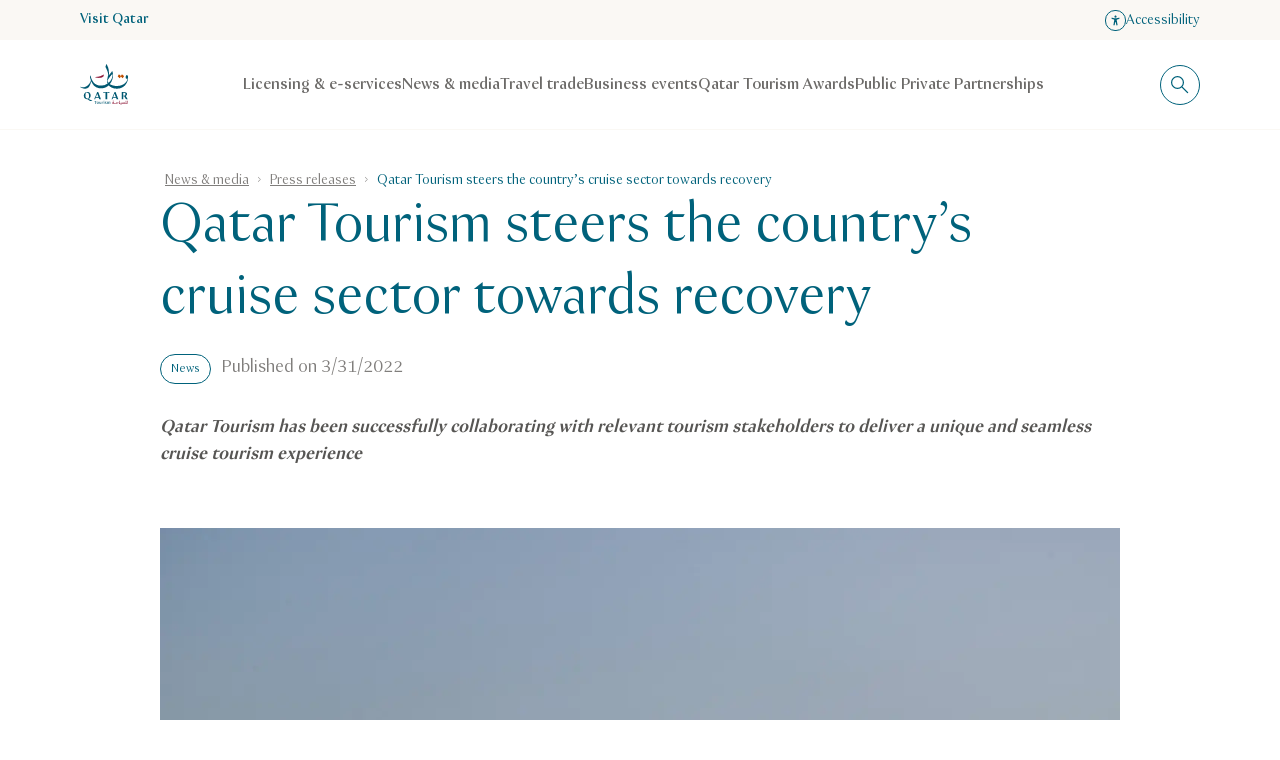

--- FILE ---
content_type: text/html;charset=utf-8
request_url: https://www.qatartourism.com/en/news-and-media/press-releases/qt-steers-the-country-cruise-sector-towards-recovery
body_size: 30135
content:

<!DOCTYPE HTML>



<html lang="en" data-cn="false" dir="ltr">
<head>
  <meta charset="UTF-8"/>
  <title>Qatar Tourism steers the country’s cruise sector towards recovery | Qatar Tourism</title>
  
  <meta name="description" content="Qatar Tourism has been successfully collaborating with relevant tourism stakeholders to deliver a unique and seamless cruise tourism experience."/>
  <meta name="template" content="page-pressarticle"/>
  <meta name="viewport" content="width=device-width, initial-scale=1"/>
  
  <meta name="google-site-verification" content="i_VwTOoYLDgujZRi76dTDiwfK_n5mvL1zhMcc96ETlI"/>
  

  


<script defer="defer" type="text/javascript" src="/.rum/@adobe/helix-rum-js@%5E2/dist/rum-standalone.js"></script>
<script type="text/javascript">
    <!--/* Update css variables as early as possible */-->
    const windowHeight = window.innerHeight;
    document.documentElement.classList.add('page--has-js');

    <!--/* Define brandname to implement different js logic per brand */-->
    window.brand = 'qatartourism';
</script>








<link rel="preload" href="/etc.clientlibs/visitqatar/clientlibs/clientlib-static/resources/fonts/VisitQatar-Light-cf11965d.woff2" as="font" type="font/woff2" crossorigin/>
<link rel="preload" href="/etc.clientlibs/visitqatar/clientlibs/clientlib-static/resources/fonts/VisitQatar-Regular-2244e31b.woff2" as="font" type="font/woff2" crossorigin/>
<link rel="preload" href="/etc.clientlibs/visitqatar/clientlibs/clientlib-static/resources/fonts/VisitQatar-Medium-b9c778d2.woff2" as="font" type="font/woff2" crossorigin/>
<link rel="preload" href="/etc.clientlibs/visitqatar/clientlibs/clientlib-static/resources/fonts/VisitQatar-Bold-3ca3ea27.woff2" as="font" type="font/woff2" crossorigin/>





<style type="text/css">
    @font-face {
        font-family: 'VisitQatar';
        src:
                url('/etc.clientlibs/visitqatar/clientlibs/clientlib-static/resources/fonts/VisitQatar-Light-cf11965d.woff2') format('woff'),
                url('/etc.clientlibs/visitqatar/clientlibs/clientlib-static/resources/fonts/VisitQatar-Light-de23e98f.woff') format('woff');
        font-weight: 300;
        font-style: normal;
        font-display: swap;
    }

    @font-face {
        font-family: 'VisitQatar';
        src:
                url('/etc.clientlibs/visitqatar/clientlibs/clientlib-static/resources/fonts/VisitQatar-Regular-2244e31b.woff2') format('woff'),
                url('/etc.clientlibs/visitqatar/clientlibs/clientlib-static/resources/fonts/VisitQatar-Regular-177176bf.woff') format('woff');
        font-weight: 400;
        font-style: normal;
        font-display: swap;
    }

    @font-face {
        font-family: 'VisitQatar';
        src:
                url('/etc.clientlibs/visitqatar/clientlibs/clientlib-static/resources/fonts/VisitQatar-Medium-b9c778d2.woff2') format('woff'),
                url('/etc.clientlibs/visitqatar/clientlibs/clientlib-static/resources/fonts/VisitQatar-Medium-9efb8b6a.woff') format('woff');
        font-weight: 500;
        font-style: normal;
        font-display: swap;
    }

    @font-face {
        font-family: 'VisitQatar';
        src:
                url('/etc.clientlibs/visitqatar/clientlibs/clientlib-static/resources/fonts/VisitQatar-Bold-3ca3ea27.woff2') format('woff'),
                url('/etc.clientlibs/visitqatar/clientlibs/clientlib-static/resources/fonts/VisitQatar-Bold-457b5494.woff') format('woff');
        font-weight: 700;
        font-style: normal;
        font-display: swap;
    }

    @font-face {
        font-family: 'VisitQatar-extra';
        src:
                url('/etc.clientlibs/visitqatar/clientlibs/clientlib-static/resources/fonts/OrchideaPro-Light.woff2') format('woff'),
                url('/etc.clientlibs/visitqatar/clientlibs/clientlib-static/resources/fonts/OrchideaPro-Light.woff') format('woff');
        font-weight: 300;
        font-style: normal;
        font-display: swap;
    }

    @font-face {
        font-family: 'VisitQatar-extra';
        src:
                url('/etc.clientlibs/visitqatar/clientlibs/clientlib-static/resources/fonts/OrchideaPro-Regular.woff2') format('woff'),
                url('/etc.clientlibs/visitqatar/clientlibs/clientlib-static/resources/fonts/OrchideaPro-Regular.woff') format('woff');
        font-weight: 400;
        font-style: normal;
        font-display: swap;
    }

    @font-face {
        font-family: 'VisitQatar-extra';
        src:
                url('/etc.clientlibs/visitqatar/clientlibs/clientlib-static/resources/fonts/OrchideaPro-Medium.woff2') format('woff'),
                url('/etc.clientlibs/visitqatar/clientlibs/clientlib-static/resources/fonts/OrchideaPro-Medium.woff') format('woff');
        font-weight: 500;
        font-style: normal;
        font-display: swap;
    }

    @font-face {
        font-family: 'VisitQatar-extra';
        src:
                url('/etc.clientlibs/visitqatar/clientlibs/clientlib-static/resources/fonts/OrchideaPro-Bold.woff2') format('woff'),
                url('/etc.clientlibs/visitqatar/clientlibs/clientlib-static/resources/fonts/OrchideaPro-Bold.woff') format('woff');
        font-weight: 700;
        font-style: normal;
        font-display: swap;
    }
</style>



    <script>
        window.labels = {
  "Visit Qatar": "Visit Qatar",
  "Qatar Tourism": "Qatar Tourism",
  "Doha Tattoo": "Doha Tattoo",
  "24 Hours": "24 Hours",
  "48 Hours": "48 Hours",
  "3+ Days": "3+ Days",
  "Answer": "Answer",
  "Browse": "Browse",
  "Trip Advisor": "Trip Advisor",
  "Tripadvisor Traveler Rating": "Tripadvisor Traveller Rating",
  "nights": "1 night | {count} nights",
  "persons": "1 person | {count} persons",
  "See offer": "See offer",
  "Premium": "Premium",
  "Per group": "Per group",
  "Per couple": "Per couple",
  "Per night": "Per night",
  "Per day": "Per day",
  "Per vehicle": "Per vehicle",
  "Per ride": "Per ride",
  "Per booking": "Per booking",
  "Per family": "Per family",
  "Per room": "Per room",
  "Per event": "Per event",
  "Per match": "Per match",
  "Per concert": "Per concert",
  "Per person": "Per person",
  "Per seat": "Per seat",
  "Per equipment": "Per equipment",
  "Per each": "Per each",
  "Per exhibition": "Per exhibition",
  "Per ticket": "Per ticket",
  "{count} m²": "{count} m²",
  "{count} results": "{count} results",
  "{count} pages": "{count} pages",
  "Show {count} results": "Show {count} results",
  "{count} guestrooms": "{count} guestrooms",
  "{count} meeting rooms": "{count} meeting rooms",
  "{count} days": "{count} days",
  "{count} results found": "{count} results found",
  "{count} results found<br />Did you mean <strong>{term}</strong>?": "{count} results found<br />Did you mean <strong>{term}</strong>?",
  "{count} itineraries found": "{count} itineraries found",
  "{count} Qatar events found": "{count} Qatar events found",
  "No events to show": "No events to show",
  "Generated PDF will contain no more than {0} events": "Generated PDF will contain no more than {0} events",
  "There was an error generating PDF": "There was an error generating PDF",
  "More than {count}": "More than {count}",
  "No results found for {query}<br />Showing results for <strong>{suggestedTerm}</strong>": "No results found for {query}<br />Showing results for <strong>{suggestedTerm}</strong>",
  "{label} is required": "{label} is required",
  "{label} cannot contain special characters": "{label} cannot contain special characters",
  "{month} in {country}": "{month} in {country}",
  "1 results": "1 results",
  "1 result": "1 result",
  "Show 1 result": "Show 1 result",
  "Price Ascending": "Price Ascending",
  "Price Descending": "Price Descending",
  "Sorting": "Sorting",
  "Business": "Business",
  "Copy code": "Copy code",
  "Code copied": "Code copied",
  "Copy link": "Copy link",
  "Copied!": "Copied!",
  "First name": "First name",
  "Failed": "Failed",
  "From {price}": "From {price}",
  "Leisure": "Leisure",
  "Load more": "Load more",
  "Surname": "Surname",
  "Email": "Email",
  "Emails": "Emails",
  "Spoken languages": "Spoken languages",
  "Website": "Website",
  "Event dates": "Event dates",
  "From {startDate} until {endDate}": "From {startDate} until {endDate}",
  "Filter events by category": "Filter events by category",
  "Filter events by start date": "Filter events by start date",
  "Filter events by end date": "Filter events by end date",
  "Filter events by location": "Filter events by location",
  "Number of guest rooms": "Number of guest rooms",
  "Max square meters": "Max square meters",
  "Number of meeting rooms": "Number of meeting rooms",
  "No. of meeting rooms": "No. of meeting rooms",
  "Highlighted": "Highlighted",
  "Country": "Country",
  "Legal disclaimer.visitqatar": "I accept Qatar Tourism’s <a href=\"https://visitqatar.com/intl-en/legal/privacy-notice\">Privacy policy</a> and <a href=\"https://visitqatar.com/intl-en/legal/terms-and-conditions\">Terms & Conditions</a>. This site is protected by reCAPTCHA and the <a href=\"https://policies.google.com/privacy\" target=\"_blank\">Google Privacy Policy</a> and <a href=\"https://policies.google.com/terms\" target=\"_blank\">Terms of Service</a>. All marketing communications will be solely in the English language.",
  "Legal disclaimer.qatartourism": "By subscribing, you agree to Qatar Tourism´s collection and processing of your personal information for purposes of direct marketing in accordance with its <a href=\"https://www.qatartourism.com/en/legal-pages/privacy-notice\">Privacy Policy</a> and <a href=\"https://www.qatartourism.com/en/legal-pages/terms-and-conditions\">Terms & Conditions</a>. You may opt out at any time. This site is protected by reCAPTCHA and the <a href=\"https://policies.google.com/privacy\" target=\"_blank\">Google Privacy Policy</a> and <a href=\"https://policies.google.com/terms\" target=\"_blank\">Terms of Service</a> apply.",
  "Organization name": "Organization name",
  "Postal code": "Postal code",
  "Subject": "Subject",
  "Date of birth": "Date of birth",
  "Open the “{title}” page in a new window": "Open the “{title}” page in a new window",
  "Phone number": "Phone number",
  "Discover": "Discover",
  "Read more about {0}": "Read more about {0}",
  "Message": "Message",
  "Multiple entries": "Multiple entries",
  "No results": "No results",
  "I allow the use of my personal data for statistical analysis and profiling purpose.": "I allow the use of my personal data for statistical analysis and profiling purpose.",
  "I would like to subscribe to the “{brandName}” newsletter.": "I would like to subscribe to the “{brandName}” newsletter.",
  "Form error": "Form error",
  "Please review the form fields above.": "Please review the form fields above.",
  "Please review the form fields below.": "Please review the form fields below.",
  "Recommended": "Recommended",
  "Search": "Search",
  "Search this site": "Search this site",
  "Searching...": "Searching...",
  "Search for events": "Search for events",
  "Search for venue": "Search for venue",
  "Search hotel name here": "Search hotel name here",
  "Single entry": "Single entry",
  "Stopover": "Stopover",
  "Subscribe": "Subscribe",
  "Success": "Success",
  "Thanks for getting in touch! We will contact you as soon as possible.": "Thanks for getting in touch! We will contact you as soon as possible.",
  "This filetype is not allowed": "This filetype is not allowed",
  "Travel type": "Travel type",
  "Error": "Error",
  "Explore Qatar in...": "Explore Qatar in...",
  "Scroll back to {0}": "Scroll back to {0}",
  "Scroll to {element}": "Scroll to {element}",
  "Sorry, something went wrong. Please try again later.": "Sorry, something went wrong. Please try again later.",
  "stars out of 5 based on": "stars out of 5 based on",
  "Submit": "Submit",
  "Back": "Back",
  "Next": "Next",
  "This field is required": "This field is required",
  "This field does not match the minimum length": "This field does not match the minimum length",
  "A valid email address consists of an email prefix and an email domain, separated by the “@” symbol. For example: example@mail.com": "A valid email address consists of an email prefix and an email domain, separated by the “@” symbol. For example: example@mail.com",
  "Read more": "Read more",
  "Read more about {topic}": "Read more about {topic}",
  "View more": "View more",
  "View more ({0})": "View more ({0})",
  "View less": "View less",
  "Learn more": "Learn more",
  "All": "All",
  "TopAttractions": "Top attractions",
  "Close": "Close",
  "Close notification": "Close notification",
  "Close search overlay": "Close search overlay",
  "Close popup": "Close popup",
  "Loading": "Loading",
  "Play": "Play",
  "Replay video": "Replay video",
  "Watch more videos:": "Watch more videos:",
  "interactive.video.player.button.pause": "Pause",
  "interactive.video.player.button.play": "Play",
  "interactive.video.player.button.mute": "Mute",
  "interactive.video.player.button.unmute": "Unmute",
  "interactive.video.player.splash.play": "Continue watching video",
  "interactive.video.player.splash.again": "Watch video again",
  "interactive.video.player.time.remaining": "Show remaining time",
  "interactive.video.player.time.current": "Show current time",
  "interactive.video.carousel.slide.prev": "Scroll to previous card",
  "interactive.video.carousel.slide.next": "Scroll to next card",
  "Leave": "Leave",
  "reviews": "reviews",
  "toBeConfirmed": "To be confirmed",
  "multipleLocations": "Multiple locations",
  "Filters": "Filters",
  "Filters ({count})": "Filters ({count})",
  "Filter by category": "Filter by category",
  "Display the results": "Display the results",
  "Categories": "Categories",
  "Category": "Category",
  "Days": "Days",
  "Type": "Type",
  "Date": "Date",
  "From": "From",
  "To": "To",
  "Coming soon": "Coming soon",
  "Today": "Today",
  "This week": "This week",
  "Next 30 days": "Next 30 days",
  "Next 3 months": "Next 3 months",
  "Next 6 months": "Next 6 months",
  "Start date": "Start date",
  "End date": "End date",
  "Select a date": "Select a date",
  "Place": "Place",
  "Clear all filters": "Clear all filters",
  "Sign up to receive news and updates": "Sign up to receive news and updates",
  "Tell us a litte more about yourself to help us personalise your experience and provide you with relevant deals & inspirations": "Tell us a litte more about yourself to help us personalise your experience and provide you with relevant deals & inspirations",
  "Thank you": "Thank you",
  "Thank you!": "Thank you!",
  "We have updated your preferences": "We have updated your preferences",
  "Thanks for subscribing to our newsletter": "Thanks for subscribing to our newsletter",
  "My nationality is": "My nationality is",
  "My preferred language is": "My preferred language is",
  "I am planning to travel in (month)": "I am planning to travel in (month)",
  "I am planning to travel in (year)": "I am planning to travel in (year)",
  "I am interested in": "I am interested in",
  "Culture enthusiasts": "Art & culture",
  "Share your location": "Share your location",
  "Shopping": "Shopping",
  "Romantic getaway": "Romantic getaway",
  "City breaks": "City break",
  "Popular attractions": "Popular attractions",
  "Popular links": "Popular links",
  "Try searching for": "Try searching for",
  "A phone number should start with a valid country code and national number. For example: +974 44 000000": "A phone number should start with a valid country code and national number. For example: +974 44 000000",
  "No results found": "No results found",
  "We found no results matching your search criteria": "We found no results matching your search criteria",
  "Here are some other options for you to explore": "Here are some other options for you to explore",
  "Try adjusting your filters to broaden your search": "Try adjusting your filters to broaden your search",
  "No thanks": "No thanks",
  "Visit this website to apply for visa to Qatar": "Visit this website to apply for visa to Qatar",
  "Zoom in": "Zoom in",
  "Zoom out": "Zoom out",
  "Online Event": "Online Event",
  "Citizen of": "Citizen of",
  "Plan your trip": "Plan your trip",
  "Purpose": "Purpose",
  "Resident of": "Resident of",
  "Duration": "Duration",
  "≤ 90 days": "≤ 90 days",
  "> 90 days": "> 90 days",
  "> 150 days": "> 150 days",
  "Apply here": "Apply here",
  "Apply": "Apply",
  "{count} of {total}": "{count} of {total}",
  "Previous": "Previous",
  "Toggle fullscreen": "Toggle fullscreen",
  "Very low": "Very low",
  "Low": "Low",
  "Moderate": "Moderate",
  "High": "High",
  "Very high": "Very high",
  "leisure": "Leisure",
  "business": "Business",
  "Event Type": "Event Type",
  "Filter events by event type": "Filter events by event type",
  "Free Event": "Free Event",
  "Sold out": "Sold out",
  "Top offer": "Top offer",
  "Off": "Off",
  "On": "On",
  "Filter events that are free": "Filter events that are free",
  "Highlighted events": "Highlighted events",
  "Highlighted offers": "Highlighted offers",
  "Go to event website": "Go to event website",
  "This is an external link": "This is an external link",
  "Email validation failed": "The e-mail address you provided appears to be incorrect.<br />Please check and resubmit the form.",
  "I live in": "I live in",
  "Welcome to Qatar!": "Welcome to Qatar!",
  "Get your dose of travel inspiration straight to your inbox.": "Get your dose of travel inspiration straight to your inbox.",
  "Welcome to our community!": "Welcome to our community!",
  "Would you like to share your preferences with us?": "Would you like to share your preferences with us?",
  "Your preferences have been noted.": "Your preferences have been noted.",
  "Share your preferences!": "Share your preferences!",
  "And let us create a great travel experience just for you.": "And let us create a great travel experience just for you.",
  "QID expiry date": "QID expiry date",
  "QID number": "QID number",
  "Design title": "Design title",
  "Design description": "Design description",
  "Design file": "Design file",
  "File must be less than <b>{filesize}MB</b>. Allowed file types: {filetypes}": "File must be less than <b>{filesize}MB</b>. Allowed file types: {filetypes}",
  "Design details": "Design details",
  "Submit a second design": "Submit a second design",
  "You have reached the limit of {count} words.": "You have reached the limit of {count} words.",
  "Max {count} words": "Max {count} words",
  "Select files": "Select files",
  "Invalid design title": "Please review your design title. It looks like you made a mistake.",
  "Invalid word count": "Please review your design description. Maximum number of words reached for design description.",
  "Let's go": "Let's go",
  "Winter (Oct-Apr)": "Winter (Oct-Apr)",
  "Summer(May-Sep)": "Summer(May-Sep)",
  "With family": "With family",
  "Going solo": "Going solo",
  "As a couple": "As a couple",
  "With friends": "With friends",
  "Female travellers": "Female travellers",
  "Opening times": "Opening times",
  "24 hours": "24 hours",
  "48 hours": "48 hours",
  "72 hours": "72 hours",
  "{0} h": "{0} h",
  "{0} mins": "{0} mins",
  "± {0} typically spent here": "± {0} typically spent here",
  "More than 3 days": "More than 3 days",
  "Other": "Other",
  "Beach holidays": "Beach holiday",
  "Desert": "Desert",
  "Romantic getaways": "Romantic getaway",
  "Public Art": "Public Art",
  "Culture": "Culture",
  "Food": "Food",
  "Relaxation": "Relaxation",
  "Art & culture": "Art & culture",
  "Adventure": "Adventure",
  "Adventures": "Adventure & sports",
  "Water sport": "Water sport",
  "City break": "City break",
  "Dining": "Dining",
  "Family fun": "Family fun",
  "Family break": "Family break",
  "Public art": "Public art",
  "Spa & wellness": "Spa & wellness",
  "Skip": "Skip",
  "You already completed a submission": "Sorry, you already completed a submission",
  "Invalid nr of designs": "We require you to submit at least one, maximum two designs",
  "Terms not accepted": "You should accept the terms & conditions to participate",
  "Recommended by {name}": "Recommended by {name}",
  "Meet the others": "Meet the others",
  "With": "With",
  "Use the trip planner": "Use the trip planner",
  "Tickets": "Tickets",
  "second": "seconds | second | seconds",
  "minute": "minutes | minute | minutes",
  "hour": "hours | hour | hours",
  "day": "days | day | days",
  "Spend up to": "Spend up to",
  "Additional information": "Additional information",
  "View details": "View details",
  "Phone": "Phone",
  "Find your agent": "Find your agent",
  "City": "City",
  "Filter partners by location": "Filter partners by location",
  "Sort": "Sort",
  "Sort by": "Sort by",
  "Results found": "Results found",
  "Result found": "Result found",
  "Results for {query}": "Results for {query}",
  "Reset filter": "Reset filter",
  "Reset filters": "Reset filters",
  "Maximum participants": "Maximum participants",
  "Standing crowd": "Standing crowd",
  "See less": "See less",
  "See more": "See more",
  "By title (a - z)": "By title (a - z)",
  "By title (z - a)": "By title (z - a)",
  "Destinations": "Destinations",
  "Minimum surface": "Minimum surface",
  "Minimum surface (m²)": "Minimum surface (m²)",
  "Insert number in m²": "Insert number in m²",
  "{0} m²": "{0} m²",
  "Type of venue": "Type of venue",
  "Layout of the room": "Layout of the room",
  "Filter venues": "Filter venues",
  "Filter venues by type": "Filter venues by type",
  "Get a proposal": "Get a proposal",
  "How many guests are expected?": "How many guests are expected?",
  "Number of participants": "Number of participants",
  "No. of participants": "No. of participants",
  "Enter no. of participants": "Enter no. of participants",
  "Enter number": "Enter number",
  "{count} participants": "{count} participants",
  "theatreCapacity": "Theatre",
  "classroomCapacity": "Classroom",
  "cabaretHalfmoonCapacity": "Cabaret/ Half-moon",
  "seatedBanquetCapacity": "Seated Banquet",
  "buffetBanquetCapacity": "Buffet Banquet",
  "cocktailReceptionCapacity": "Cocktail/ Reception",
  "shapeUCapacity": "U Shape",
  "Call me back": "Call me back",
  "Your selection": "Your selection",
  "Please select...": "Please select...",
  "Select date...": "Select date...",
  "Discounted": "Discounted",
  "Total price": "Total price",
  "Previous price": "Previous price",
  "Current price": "Current price",
  "Free": "Free",
  "Paid": "Paid",
  "View": "View",
  "Book now": "Book now",
  "No address specified": "No address specified",
  "Discount of": "Discount of",
  "Claim your offer": "Claim your offer",
  "What's included?": "What's included?",
  "Choose your preferred accommodation on the vendor`s website.": "Choose your preferred accommodation on the vendor`s website.",
  "The inclusions": "The inclusions",
  "Get inspired": "Get inspired",
  "Prefer not to say": "Prefer not to say",
  "Male": "Male",
  "Female": "Female",
  "Resident": "Resident",
  "Non-resident": "Non-resident",
  "View event": "View event",
  "See all offers": "See all offers",
  "See all {group} offers": "See all {group} offers",
  "event.listing.search.placeholder": "Search events",
  "event.listing.mobile.filters.title": "Filters",
  "event.listing.mobile.filters.clear.empty": "Clear",
  "event.listing.mobile.filters.clear": "Clear ({0})",
  "event.listing.mobile.filters.apply": "Apply",
  "newsletter.popup.form.submission.error": "Something went wrong, please try later",
  "newsletter.popup.form.email.validation.error": "There's an issue with your email. Please check and try again",
  "newsletter.popup.form.email.invalid.error": "Invalid email address.",
  "newsletter.popup.form.terms.required.error": "You must accept the privacy policy and the terms and conditions.",
  "profile.dropdown.toggle": "Open profile menu",
  "profile.contentgate.noprefselected.description.events": "You can personalise the events that you see here, by setting your travel preferences in your profile.",
  "profile.contentgate.noprefselected.description.offers": "You can personalise the deals and offers that you see here, by setting your travel preferences in your profile.",
  "profile.contentgate.noprefselected.btn": "Set preferences",
  "profile.contentgate.nomatch.offers": "Based on your selected travel preferences, there are no matching offers to display at the moment. Please, consider updating your preferences.",
  "profile.contentgate.nomatch.events": "Based on your selected travel preferences, there are no matching events to display at the moment. Please, consider updating your preferences.",
  "profile.events.error.loading": "Events couldn't be loaded. Please try again in a few moments.",
  "profile.events.noneInDateRange": "There are no events in the selected date range.",
  "profile.events.subtitle.today": "Happening today",
  "profile.events.subtitle.week": "Happening this week",
  "profile.events.subtitle.month": "Happening this month",
  "profile.events.subtitle.highlighted": "Highlighted events",
  "profile.offers.filter.title": "Pick an offer category:",
  "profile.offers.error.loading": "Offers couldn't be loaded. Please try again in a few moments.",
  "profile.details.title": "Personal settings",
  "profile.details.button.label": "Save changes",
  "profile.details.name": "Name",
  "profile.details.surname": "Surname",
  "profile.details.email": "Email",
  "profile.details.password": "Password",
  "profile.details.confirmpassword": "Confirm Password",
  "profile.details.country": "Country of residence",
  "profile.details.selectcountry": "Select your country of residence",
  "profile.details.emailagreement": "I agree to receive emails, promotions and general messages from Visit Qatar. In addition, I agree to Terms of Use and confirm I have read the Cookies and Privacy Statement",
  "profile.details.error.loading": "Your profile information couldn't be loaded. Please try again in a few moments.",
  "profile.details.error.updating": "There was an issue updating your profile. Please double-check the information and try again.",
  "profile.preferences.title": "Choose your preferences",
  "profile.preferences.button.label": "Save preferences",
  "profile.preferences.group.title.travels": "Travelling for",
  "profile.preferences.group.title.seasons": "Travelling during the",
  "profile.preferences.group.title.peoples": "Travelling with",
  "profile.preferences.group.title.interests": "Interests",
  "profile.preferences.error.loading": "Preferences couldn't be loaded. Please try again in a few moments.",
  "profile.preferences.error.updating": "Updating preferences failed. Please double-check the information and try again.",
  "profile.delete.instruction": "If you want to delete your profile <button class=\"text-ruby-500\">click here.</button>",
  "profile.delete.wrapper.title": "Delete user profile",
  "profile.delete.wrapper.description": "This will delete your profile both for the Visit Qatar website and the App.",
  "profile.deletemyprofile": "Delete my profile",
  "profile.delete.extended.description": "By deleting your profile, please note that you will lose the following:",
  "profile.delete.extended.description.statement1": "Personalized deals and offers on both the Visit Qatar website and app,",
  "profile.delete.extended.description.statement2": "Dedicated content,",
  "profile.delete.extended.description.statement3": "Your newsletter subscription.",
  "profile.delete.extended.warning": "There will be no way to recover your profile later.",
  "profile.delete.extended.cancel": "Cancel",
  "profile.delete.extended.confirm": "I want to delete my account",
  "Sign up": "Sign up",
  "Log in": "Log in",
  "Log in or Sign up": "Log in or Sign up",
  "Log out": "Log out",
  "Experience a special stopover in Qatar": "Experience a special stopover in Qatar",
  "Win tickets to Euro 2024 in Germany": "Win tickets to Euro 2024 in Germany",
  "Terms and conditions": "<a target=\"_blank\" href=\"https://visitqatar.com/content/dam/visitqatar/campaigns/uefa-2024/official-rules-UEFA-competition.pdf\">Terms & Conditions</a>",
  "Join us on an exciting journey as we take the Henri Delaunay trophy to Qatar's iconic landmarks before it heads to Germany for the Euro 2024 kick-off. Take our interactive quiz, learn more about Qatar's vibrant culture, and stand a chance to watch your favourite team in action. Are you ready? Let's get started!": "Join us on an exciting journey as we take the Henri Delaunay trophy to Qatar's iconic landmarks before it heads to Germany for the Euro 2024 kick-off. Take our interactive quiz, learn more about Qatar's vibrant culture, and stand a chance to watch your favourite team in action. Are you ready? Let's get started!",
  "First stop, the magnificent Inland Sea": "First stop, the magnificent Inland Sea",
  "Answer this question to enter the prize draw: what is the activity that the trophy can enjoy at the Inland Sea?": "Answer this question to enter the prize draw: what is the activity that the trophy can enjoy at the Inland Sea?",
  "1 possible answer.": "1 possible answer.",
  "Golf": "Golf",
  "Camel riding": "Camel riding",
  "Pearl diving": "Pearl diving",
  "Enter the vibrant Souq Waqif": "Enter the vibrant Souq Waqif",
  "Pick the must-do thing that the trophy should enjoy at this historic marketplace.": "Pick the must-do thing that the trophy should enjoy at this historic marketplace.",
  "Dune bashing": "Dune bashing",
  "Dhow boat tour": "Dhow boat tour",
  "See a falconry show": "See a falconry show",
  "Where is the trophy hiding?": "Where is the trophy hiding?",
  "The trophy is now visiting a waterfront museum housing priceless Islamic art masterpieces. What is it called?": "The trophy is now visiting a waterfront museum housing priceless Islamic art masterpieces. What is it called?",
  "National Museum of Qatar": "National Museum of Qatar",
  "Museum of Islamic Art": "Museum of Islamic Art",
  "Msheireb Museums": "Msheireb Museums",
  "3-2-1 Qatar Olympic & Sports Museum": "3-2-1 Qatar Olympic & Sports Museum",
  "A final stop at the captivating Lusail Marina": "A final stop at the captivating Lusail Marina",
  "Strolling along the tranquil promenade, with views of Katara Towers, you now dive into the blue depths of Marina Bay. Which precious gem has been living here for centuries?": "Strolling along the tranquil promenade, with views of Katara Towers, you now dive into the blue depths of Marina Bay. Which precious gem has been living here for centuries?",
  "Gold": "Gold",
  "Pearls": "Pearls",
  "Diamonds": "Diamonds",
  "Aquamarine": "Aquamarine",
  "Thanks for touring with the trophy!": "Thanks for touring with the trophy!",
  "You now stand a chance to win match tickets to UEFA Euro 2024 in Germany.": "You now stand a chance to win match tickets to UEFA Euro 2024 in Germany.",
  "Name": "Name",
  "Nationality": "Nationality",
  "Email address": "Email address",
  "Competition.terms": "I accept the competition <a target=\"_blank\" href=\"https://visitqatar.com/content/dam/visitqatar/campaigns/uefa-2024/official-rules-UEFA-competition.pdf\">Terms & Conditions</a>.",
  "Competition.subscribe": "Yes, I would like to subscribe to the newsletter of Visit Qatar and accept Qatar Tourism’s <a target=\"_blank\" href=\"https://visitqatar.com/intl-en/legal/privacy-notice\">Privacy Policy</a> and <a target=\"_blank\" href=\"https://visitqatar.com/intl-en/legal/terms-and-conditions\">Terms & Conditions</a>.",
  "Enter now": "Enter now",
  "Share this page": "Share this page",
  "Missing information: make sure you have submitted all your answers.": "Missing information: make sure you have submitted all your answers.",
  "Thank you for participating and good luck!": "Thank you for participating and good luck!",
  "Discover Qatar's Stopover Experience": "Discover Qatar's Stopover Experience",
  "Discover_link": "https://visitqatar.com/intl-en/campaigns/uefa-euro-2024",
  "Scroll down": "Scroll down",
  "Home": "Home",
  "Profile": "Profile",
  "Inland Sea": "Inland Sea",
  "Souq Waqif": "Souq Waqif",
  "MIA": "MIA",
  "Lusail Marina": "Lusail Marina",
  "invalidPhoneNumber": "Invalid phone number",
  "invalidEmail": "Invalid email address",
  "form.validation.error.value.mismatch": "{label} does not match the expected value, expected value is {expected}",
  "form.validation.error.too.short": "{label} must be at least {min} characters long",
  "form.validation.error.too.long": "{label} must not exceed {max} characters",
  "form.validation.error.value.missing": "{label} is required",
  "form.validation.error.pattern.mismatch": "{label} contains invalid characters",
  "termsAndConditionsLabel": "Terms & Conditions",
  "next.component.button.title": "Scroll to next section",
  "Something went wrong. Please refresh the page and try again.": "Something went wrong. Please refresh the page and try again.",
  "itineraries.filters.nomatch": "Whoops! We didn’t find any results matching your search.",
  "itineraries.filters.otheroptions": "Here some other options for you to explore.",
  "itineraries.listing.search.placeholder": "Search itineraries",
  "itineraries.listing.mobile.filters.title": "Filters",
  "itineraries.listing.mobile.filters.clear.empty": "Clear",
  "itineraries.listing.mobile.filters.clear": "Clear ({0})",
  "itineraries.listing.mobile.filters.apply": "Apply",
  "algolia.search.label": "Search",
  "algolia.search.autocomplete.see.all.results": "See all results",
  "algolia.search.autocomplete.suggested.searches": "Suggested Search",
  "algolia.search.autocomplete.popular.searches": "Popular searches",
  "newsletter.popup.validation.error.untrusted": "Your email appears to be from an untrusted source. If you regularly use it, proceed and submit. Or use an alternative email address.",
  "newsletter.popup.validation.error.invalid": "Your email address is incorrect. Please check the details and try again.",
  "Map": "Map",
  "Attraction": "Attraction",
  "Show less": "Show less"
};
        window.$t = (string) => {
            return window.labels[string] ? window.labels[string] : string;
        }
    </script>




    
    
<link rel="stylesheet" href="/etc.clientlibs/visitqatar/clientlibs/generated/clientlib-qatartourism.lc-4b5ae100aa0725f3b4fdfc3352a9bee1-lc.css" type="text/css">



    
    
<link rel="stylesheet" href="/etc.clientlibs/visitqatar/clientlibs/clientlib-base.lc-7a4f406f9dfd7519252a3478235eb897-lc.css" type="text/css">



    



<meta property="og:description" content="Qatar Tourism has been successfully collaborating with relevant tourism stakeholders to deliver a unique and seamless cruise tourism experience."/>
<meta property="og:title" content="Qatar Tourism steers the country’s cruise sector towards recovery"/>
<meta property="og:type" content="website"/>
<meta property="og:url" content="https://www.qatartourism.com/en/news-and-media/press-releases/qt-steers-the-country-cruise-sector-towards-recovery"/>
<meta property="og:image" content="https://www.qatartourism.com/content/dam/visitqatar/placeholder/og-image.jpg/_jcr_content/renditions/medium-1280px.jpeg"/>





<script>
    window.digitalData = {
        page: {
            pageInfo: {
                pageName: 'Qatar Tourism steers the country’s cruise sector towards recovery',
                pageURL: window.location.href,
                pageRef: document.referrer,
                pagePath: '/content/qatartourism/com/en/news-and-media/press-releases/qt-steers-the-country-cruise-sector-towards-recovery',
                locale: navigator.language,
                host: 'www.qatartourism.com',
                environment: 'prod',
                category: ''
            }
        }
    }
</script>




    
    
    
    
    <script src="//assets.adobedtm.com/2674d65c4b65/66e6a57d6a98/launch-039766db62ba.min.js" async></script>




    
    <!-- Google Tag Manager -->
    <script>(function(w,d,s,l,i){w[l]=w[l]||[];w[l].push({'gtm.start':
            new Date().getTime(),event:'gtm.js'});var f=d.getElementsByTagName(s)[0],
        j=d.createElement(s),dl=l!='dataLayer'?'&l='+l:'';j.async=true;j.src=
        'https://www.googletagmanager.com/gtm.js?id='+i+dl;f.parentNode.insertBefore(j,f);
    })(window,document,'script','dataLayer','GTM-NWB2P5H');</script>
    <!-- End Google Tag Manager -->



    <link rel="shortcut icon" href="/content/dam/visitqatar/refdata/favicons/v3/favicon.ico"/>
    <link rel="apple-touch-icon" sizes="180x180" href="/content/dam/visitqatar/refdata/favicons/v3/apple-touch-icon.png"/>
    <link rel="icon" type="image/png" sizes="32x32" href="/content/dam/visitqatar/refdata/favicons/v3/favicon-32x32.png"/>
    <link rel="icon" type="image/png" sizes="16x16" href="/content/dam/visitqatar/refdata/favicons/v3/favicon-16x16.png"/>
    <link rel="manifest" href="/content/dam/visitqatar/refdata/favicons/v3/site.webmanifest"/>
    <link rel="mask-icon" href="/content/dam/visitqatar/refdata/favicons/v3/safari-pinned-tab.svg" color="#7D002A"/>
    <meta name="msapplication-TileColor" content="#7D002A"/>
    <meta name="msapplication-config" content="/content/dam/visitqatar/refdata/favicons/v3/browserconfig.xml"/>
    <meta name="theme-color" content="#FAF8F4"/>





  
    
    

    

    
    
    

  
</head>
<body class="page-qatartourism page basicpage page--page-pressarticle page--pressed-tab   " id="page-qatartourism-b5dfd66096" data-cmp-data-layer-enabled data-ds-character-enabled="false">
<script>
    window.adobeDataLayer = window.adobeDataLayer || [];
    adobeDataLayer.push({
        page: JSON.parse("{\x22page\u002Dqatartourism\u002Db5dfd66096\x22:{\x22@type\x22:\x22visitqatar\/components\/skeleton\/page\u002Dqatartourism\x22,\x22repo:modifyDate\x22:\x222023\u002D05\u002D11T09:00:35Z\x22,\x22dc:title\x22:\x22Qatar Tourism steers the country’s cruise sector towards recovery\x22,\x22dc:description\x22:\x22Qatar Tourism has been successfully collaborating with relevant tourism stakeholders to deliver a unique and seamless cruise tourism experience.\x22,\x22xdm:template\x22:\x22\/conf\/qatartourism\/settings\/wcm\/templates\/page\u002Dpressarticle\x22,\x22repo:path\x22:\x22\/content\/qatartourism\/com\/en\/news\u002Dand\u002Dmedia\/press\u002Dreleases\/qt\u002Dsteers\u002Dthe\u002Dcountry\u002Dcruise\u002Dsector\u002Dtowards\u002Drecovery.html\x22,\x22xdm:language\x22:\x22en\x22,\x22xdm:country\x22:\x22com\x22,\x22xdm:tags\x22:[],\x22nav:path\x22:\x22News \x26 media\/Press releases\/Qatar Tourism steers the country’s cruise sector towards recovery\x22}}"),
        event:'cmp:show:page',
        eventInfo: {
            path: 'page.page\u002Dqatartourism\u002Db5dfd66096'
        }
    });
</script>


    
    <!-- Google Tag Manager (noscript) -->
    <noscript><iframe src="https://www.googletagmanager.com/ns.html?id=GTM-NWB2P5H" height="0" width="0" style="display:none;visibility:hidden"></iframe></noscript>
    <!-- End Google Tag Manager (noscript) -->




    <a id="skip-to-main-content" class="cmp-page__skiptomaincontent-link" href="#main">Skip to main content</a>

    



    
<div id="app">
    <div class="root container responsivegrid">

    
    
    
    <div id="top" class="cmp-container">
        
        <div class="container responsivegrid">

    
    
    
    <div id="header" class="cmp-container">
        
        <div class="experiencefragment">
<div id="experiencefragment-96b66d390e" class="cmp-experiencefragment cmp-experiencefragment--notification">


    
    <div id="container-379ad727b0" class="cmp-container">
        


<div class="aem-Grid aem-Grid--12 aem-Grid--default--12 ">
    
    
    
</div>

    </div>

    
</div>

    
</div>
<div class="experiencefragment">
<div id="experiencefragment-aea8cecfe2" class="cmp-experiencefragment cmp-experiencefragment--header">


    
    
    
    <div id="container-508a1187b2" class="cmp-container">
        
        <div class="header">






<header class="qntc-header qntc-header__main opaque" data-cmp-data-layer="{&#34;header-4b7dcefbe3&#34;:{&#34;parentId&#34;:&#34;container-508a1187b2&#34;,&#34;@type&#34;:&#34;visitqatar/components/skeleton/header&#34;,&#34;xdm:language&#34;:&#34;en&#34;,&#34;xdm:country&#34;:&#34;&#34;,&#34;type&#34;:&#34;Header&#34;}}">
    <div class="d-none d-lg-block qntc-header__ribbon">
        <div class="mx-auto px-4 px-lg-12 px-xl-20">
        </div>
    </div>
    <div class="qntc-header__content position-relative">
        <div class="h-100 d-flex gap-5 gap-xl-8 align-items-center mx-auto px-4 px-lg-12 px-xl-20">
            <a href="https://www.qatartourism.com/en/home" class="d-flex flex-lg-shrink-0 h-100 py-2 py-lg-6 overflow-hidden qntc-header__home">
                <span class="visually-hidden">VisitQatar Homepage</span>
                
                <picture class="qntc-header__logo d-inline-block h-100">
                    <img loading="lazy" class="h-100 qntc-header__logo--when-opaque" src="/etc.clientlibs/visitqatar/clientlibs/clientlib-static/resources/img/logo-qatar-tourism.svg"/>
                    
                </picture>
            </a>
            <div class="qntc-nav flex-lg-grow-1 min-w-lg-0 h-100 d-flex d-lg-block align-items-center ms-auto ms-lg-none">
                <button class="qntc-nav__toggle qntc-nav-toggle d-flex d-lg-none justify-content-center align-items-center p-2" aria-expanded="false" aria-label="Open main navigation menu">
                    <span class="qntc-nav__toggle-line d-block" aria-hidden="true"></span>
                </button>
                <div class="qntc-nav__overlay h-100 closed top-0 bottom-0 start-0 end-0">
                    <div class="qntc-nav__overlay-bg top-0 bottom-0 start-0 end-0"></div>
                    <div class="qntc-nav__content w-100 w-sm-75 w-md-66 w-lg-100 h-100 d-flex flex-column flex-lg-row align-items-lg-center gap-lg-4 gap-xl-8" data-scroll-lock-scrollable>
                        <div class="qntc-header__toggles d-flex flex-wrap-reverse gap-6 ps-5 pe-3 py-4 ps-lg-0 pe-lg-0 py-lg-0 me-lg-12 me-xl-20">
                            <button class="d-flex justify-content-center align-items-center order-last d-lg-none ms-auto qntc-nav__toggle qntc-nav-toggle" aria-label="Close navigation">
                                <qntc-icon class="text-gray-800" style="width: 36px; height: 36px;" icon="Base / X"></qntc-icon>
                            </button>
                            
                            <button class="qntc-header__accessibe d-flex gap-1 justify-content-center align-items-center fs-sm" data-acsb-custom-trigger="true" aria-label="Open accessibility settings" data-cmp-data-layer="{&#34;header-4b7dcefbe3-accessibility-edfec39af8&#34;:{&#34;parentId&#34;:&#34;header-4b7dcefbe3&#34;,&#34;@type&#34;:&#34;visitqatar/components/skeleton/header/accessibility&#34;,&#34;dc:title&#34;:&#34;Open accessibility settings&#34;,&#34;xdm:language&#34;:&#34;en&#34;,&#34;xdm:country&#34;:&#34;&#34;}}" v-data-layer-event>
                                <qntc-icon class="qntc-header__toggle p-1" icon="/etc.clientlibs/visitqatar/clientlibs/clientlib-static/resources/img/accessibe.svg"></qntc-icon>
                                Accessibility
                            </button>
                            <div data-cmp-data-layer="{&#34;languagenavigation-8150a69fc7&#34;:{&#34;parentId&#34;:&#34;header-e165db458a&#34;,&#34;@type&#34;:&#34;visitqatar/components/skeleton/languagenavigation&#34;,&#34;repo:modifyDate&#34;:&#34;2022-11-10T09:17:58Z&#34;,&#34;xdm:language&#34;:&#34;en&#34;,&#34;xdm:country&#34;:&#34;&#34;,&#34;type&#34;:&#34;Language Navigation&#34;}}" id="languagenavigation-73f401000a" class="cmp-languagenavigation position-relative lh-base">
    
        <button class="cmp-languagenavigation__button h-100 d-flex gap-1 justify-content-center align-items-center d-none fs-sm" aria-label="Language navigation">
            <abbr class="qntc-header__toggle text-uppercase">en</abbr>
            English
        </button>
    
    <div class="cmp-languagenavigation__content" aria-hidden="true">
        <div class="cmp-languagenavigation__overlay"></div>
        <div class="cmp-languagenavigation__menu d-grid shadow-2xl w-100 w-sm-75 w-md-66 w-lg-33 w-xl-25 bg-gray-50">
            <div class="cmp-languagenavigation__header d-flex justify-content-between align-items-center bg-white">
                <p class="cmp-languagenavigation__heading text-primary fw-lg-semibold">
                    Select your language
                </p>
                <button class="cmp-languagenavigation__close d-flex justify-content-center align-items-center">
                    <qntc-icon class="text-gray-500" icon="Base / X"></qntc-icon>
                </button>
            </div>
            <nav class="cmp-languagenavigation__list overflow-auto" data-scroll-lock-scrollable>
                <ul class="cmp-languagenavigation__items gap-5 gap-lg-2 ">
                    
    <li class="cmp-languagenavigation__item cmp-languagenavigation__item--langcode-en cmp-languagenavigation__item--level-1 cmp-languagenavigation__item--active" data-cmp-data-layer="{&#34;languagenavigation-73f401000a-item-b5dfd66096&#34;:{&#34;parentId&#34;:&#34;languagenavigation-8150a69fc7&#34;,&#34;@type&#34;:&#34;visitqatar/components/skeleton/languagenavigation/item&#34;,&#34;repo:modifyDate&#34;:&#34;2022-11-10T09:17:58Z&#34;,&#34;dc:title&#34;:&#34;English&#34;,&#34;xdm:linkURL&#34;:&#34;https://www.qatartourism.com/en/news-and-media/press-releases/qt-steers-the-country-cruise-sector-towards-recovery&#34;,&#34;xdm:language&#34;:&#34;en&#34;,&#34;xdm:country&#34;:&#34;&#34;}}">
        
    
    <a v-data-layer-event class="cmp-languagenavigation__item-link cmp-languagenavigation__item-link--active d-flex align-items-center justify-content-between text-decoration-none py-2" href="https://www.qatartourism.com/en/news-and-media/press-releases/qt-steers-the-country-cruise-sector-towards-recovery" data-country-from-path="com" hreflang="en" lang="en" rel="alternate" title="View this page in English">
       <span class="cmp-languagenavigation__item-label">en</span>
       <qntc-icon icon="Base / Checkmark" class="fs-lg"></qntc-icon>
    </a>

        
    </li>

                </ul>
            </nav>
        </div>
    </div>
</div>

                        </div>
                        




<ul class="qntc-nav__links order-last flex-shrink-0 d-flex align-items-center text-sm fw-semibold mt-auto mx-5 mx-lg-12 mx-xl-20">
    
        <li class="qntc-nav__link text-nowrap">
            <a class="text-decoration-none text-reset" href="https://visitqatar.com/" target="_blank" data-cmp-data-layer="{&#34;navigation-79a93b040d&#34;:{&#34;parentId&#34;:&#34;header-e165db458a&#34;,&#34;@type&#34;:&#34;visitqatar/components/skeleton/navigation&#34;,&#34;repo:modifyDate&#34;:&#34;2026-01-22T10:41:06Z&#34;,&#34;dc:title&#34;:&#34;Visit Qatar&#34;,&#34;xdm:linkURL&#34;:&#34;https://visitqatar.com/&#34;,&#34;xdm:language&#34;:&#34;en&#34;,&#34;xdm:country&#34;:&#34;&#34;,&#34;type&#34;:&#34;Link&#34;}}" v-data-layer-event>
                Visit Qatar
            </a>
        </li>
    
</ul>
<nav class="w-100 h-lg-100 qntc-nav__list-container" id="navigation-76e7b23dc9" data-cmp-data-layer="{&#34;navigation-76e7b23dc9&#34;:{&#34;@type&#34;:&#34;visitqatar/components/skeleton/navigation&#34;,&#34;repo:modifyDate&#34;:&#34;2026-01-22T10:41:06Z&#34;}}">
    <div class="d-lg-flex h-100">
        <ul class="d-lg-flex flex-column flex-lg-row gap-4 gap-lg-6 gap-xl-8 mx-lg-auto qntc-nav__list h-100">
            <li class="qntc-nav__list-item" style="--qntc-nav-index: 0" data-cmp-data-layer="{&#34;navigation-76e7b23dc9-item-8c5999dc49&#34;:{&#34;@type&#34;:&#34;visitqatar/components/skeleton/navigation/item&#34;,&#34;repo:modifyDate&#34;:&#34;2024-04-03T17:49:55Z&#34;,&#34;dc:title&#34;:&#34;Licensing &amp; e-services&#34;,&#34;xdm:linkURL&#34;:&#34;/en/licensing-e-services&#34;}}">
                
                <button class="qntc-nav-category__toggle qntc-nav-category-toggle position-relative h-100 px-5 py-6 p-lg-0 d-flex justify-content-between justify-content-lg-center align-items-center w-100 text-start text-lg-center lh-1" data-category-toggle="navigation-licensing-e-services" aria-label="Open child navigation for Licensing &amp; e-services" aria-controls="navigation-licensing-e-services-category" aria-expanded="false">
                    Licensing &amp; e-services
                    <qntc-icon class="d-block d-lg-none pe-none" icon="Arrows / Arrow Right"></qntc-icon>
                </button>
                <div id="navigation-licensing-e-services-category" class="bg-white qntc-nav-category lh-base closed" data-category="navigation-licensing-e-services" data-scroll-lock-scrollable>
                    <div class="qntc-nav-category__header d-flex align-items-center m-5 d-lg-none">
                        <button class="qntc-nav-category-toggle" aria-label="Close navigation category">
                            <qntc-icon class="d-block text-primary pe-none" icon="Arrows / Arrow Left"></qntc-icon>
                        </button>
                        <span class="flex-grow-1 text-center fs-5 fw-semibold text-primary">Licensing &amp; e-services</span>
                        <button class="qntc-nav-toggle" aria-label="Close navigation">
                            <qntc-icon class="d-block pe-none" style="width: 36px; height: 36px;" icon="Base / X"></qntc-icon>
                        </button>
                    </div>

                    <ul class="qntc-nav-category__list position-relative d-flex flex-column flex-lg-wrap gap-8 gap-lg-5">
                        <li class="qntc-nav-category__item" data-cmp-data-layer="{&#34;navigation-76e7b23dc9-item-8c5999dc49&#34;:{&#34;@type&#34;:&#34;visitqatar/components/skeleton/navigation/item&#34;,&#34;repo:modifyDate&#34;:&#34;2024-04-03T17:49:55Z&#34;,&#34;dc:title&#34;:&#34;Licensing &amp; e-services&#34;,&#34;xdm:linkURL&#34;:&#34;/en/licensing-e-services&#34;}}">
                            <a class="qntc-nav-category__link d-flex align-items-center text-decoration-none fs-xl" href="/en/licensing-e-services" title="Licensing &amp; e-services" v-data-layer-event>
                                <span class="d-inline-block text-truncate max-w-100">
                                    Licensing &amp; e-services
                                </span>
                                <vue-icon class="qntc-nav-category__link-arrow" path="/content/dam/visitqatar/icons/arrow-right.svg"></vue-icon>
                                <div class="qntc-nav-category__link-info position-absolute top-0 bottom-0 end-0" tabindex="-1">
                                    <p class="qntc-nav-category__link-info__title text-primary fs-2xl text-clamp-2 mx-n4 px-4 mb-1">
                                        Licensing &amp; e-services
                                        <qntc-icon class="d-inline-block" in-text icon="Arrows / Full Arrow Right"></qntc-icon>
                                    </p>
                                    <span class="qntc-nav-category__link-info__desc text-gray-500 fs-sm text-clamp-2 mb-6">
                                        Experience seamless licensing and e-services with us, where convenience meets excellence in tourism management. 
                                    </span>
                                    
                                    <div class="min-h-100">
                                        
    
    
        <img width="8256" height="5504" loading="lazy" sizes="(min-width: 1024px) 45vw" src="/adobe/dynamicmedia/deliver/dm-aid--ac4a203b-2410-41c7-b7e8-fd9d499f96fb/dsc-9813.jpg?width=480&preferwebp=true&quality=75" srcset="/adobe/dynamicmedia/deliver/dm-aid--ac4a203b-2410-41c7-b7e8-fd9d499f96fb/dsc-9813.jpg?width=480&amp;preferwebp=true&amp;quality=75 480w, /adobe/dynamicmedia/deliver/dm-aid--ac4a203b-2410-41c7-b7e8-fd9d499f96fb/dsc-9813.jpg?width=800&amp;preferwebp=true&amp;quality=75 800w, /adobe/dynamicmedia/deliver/dm-aid--ac4a203b-2410-41c7-b7e8-fd9d499f96fb/dsc-9813.jpg?width=1280&amp;preferwebp=true&amp;quality=75 1280w, /adobe/dynamicmedia/deliver/dm-aid--ac4a203b-2410-41c7-b7e8-fd9d499f96fb/dsc-9813.jpg?width=1920&amp;preferwebp=true&amp;quality=75 1920w, /adobe/dynamicmedia/deliver/dm-aid--ac4a203b-2410-41c7-b7e8-fd9d499f96fb/dsc-9813.jpg?width=2560&amp;preferwebp=true&amp;quality=75 2560w" alt="Qatar Tourism steers the country’s cruise sector towards recovery" class="d-block w-100 h-100 rounded-3 cmp-image__image--cover cmp-image__image--pos- falsefalse"/>
    
    
    
    

                                    </div>
                                </div>
                            </a>
                        </li>
                        
                            
                            <li class="qntc-nav-category__item " data-cmp-data-layer="{&#34;navigation-76e7b23dc9-item-e357f5de56&#34;:{&#34;@type&#34;:&#34;visitqatar/components/skeleton/navigation/item&#34;,&#34;repo:modifyDate&#34;:&#34;2024-04-03T17:52:00Z&#34;,&#34;dc:title&#34;:&#34;E-services&#34;,&#34;xdm:linkURL&#34;:&#34;/en/licensing-e-services/e-services&#34;}}">
                                <a class="qntc-nav-category__link d-flex align-items-center text-decoration-none fs-xl" href="/en/licensing-e-services/e-services" title="E-services" v-data-layer-event>
                                    <span class="d-inline-block text-truncate max-w-100">
                                        E-services
                                    </span>
                                    <vue-icon class="qntc-nav-category__link-arrow" path="/content/dam/visitqatar/icons/arrow-right.svg"></vue-icon>
                                    
                                        <div class="qntc-nav-category__link-info position-absolute top-0 bottom-0 end-0" tabindex="-1">
                                            <p class="qntc-nav-category__link-info__title text-primary fs-2xl text-clamp-2 mx-n4 px-4 mb-1">
                                                E-services
                                                <qntc-icon class="d-inline-block" in-text icon="Arrows / Full Arrow Right"></qntc-icon>
                                            </p>
                                            <span class="qntc-nav-category__link-info__desc text-gray-500 fs-sm text-clamp-2 mb-6">
                                                E-services enable businesses, event-organizing entities, hotels and others to take advantage of relevant services in a few simple steps.
                                            </span>
                                            
                                            <div class="min-h-100">
                                                
    
    
        <img width="2650" height="1769" loading="lazy" sizes="(min-width: 1024px) 45vw" src="/adobe/dynamicmedia/deliver/dm-aid--1d8fe0d3-31fc-4ead-b1a8-f4886185d34f/deccsec2-cmyk.jpg?width=180&preferwebp=true&quality=75" srcset="/adobe/dynamicmedia/deliver/dm-aid--1d8fe0d3-31fc-4ead-b1a8-f4886185d34f/deccsec2-cmyk.jpg?width=180&amp;preferwebp=true&amp;quality=75 180w, /adobe/dynamicmedia/deliver/dm-aid--1d8fe0d3-31fc-4ead-b1a8-f4886185d34f/deccsec2-cmyk.jpg?width=360&amp;preferwebp=true&amp;quality=75 360w, /adobe/dynamicmedia/deliver/dm-aid--1d8fe0d3-31fc-4ead-b1a8-f4886185d34f/deccsec2-cmyk.jpg?width=480&amp;preferwebp=true&amp;quality=75 480w, /adobe/dynamicmedia/deliver/dm-aid--1d8fe0d3-31fc-4ead-b1a8-f4886185d34f/deccsec2-cmyk.jpg?width=800&amp;preferwebp=true&amp;quality=75 800w, /adobe/dynamicmedia/deliver/dm-aid--1d8fe0d3-31fc-4ead-b1a8-f4886185d34f/deccsec2-cmyk.jpg?width=1280&amp;preferwebp=true&amp;quality=75 1280w, /adobe/dynamicmedia/deliver/dm-aid--1d8fe0d3-31fc-4ead-b1a8-f4886185d34f/deccsec2-cmyk.jpg?width=1920&amp;preferwebp=true&amp;quality=75 1920w, /adobe/dynamicmedia/deliver/dm-aid--1d8fe0d3-31fc-4ead-b1a8-f4886185d34f/deccsec2-cmyk.jpg?width=2560&amp;preferwebp=true&amp;quality=75 2560w" alt="Qatar Tourism steers the country’s cruise sector towards recovery" class="d-block w-100 h-100 rounded-3 cmp-image__image--cover cmp-image__image--pos- falsefalse"/>
    
    
    
    

                                            </div>
                                        </div>
                                    
                                </a>
                            </li>
                        
                            
                            <li class="qntc-nav-category__item " data-cmp-data-layer="{&#34;navigation-76e7b23dc9-item-3ff19de5e1&#34;:{&#34;@type&#34;:&#34;visitqatar/components/skeleton/navigation/item&#34;,&#34;repo:modifyDate&#34;:&#34;2025-06-02T11:37:26Z&#34;,&#34;dc:title&#34;:&#34;Qatar Clean&#34;,&#34;xdm:linkURL&#34;:&#34;/en/licensing-e-services/qatar-clean&#34;}}">
                                <a class="qntc-nav-category__link d-flex align-items-center text-decoration-none fs-xl" href="/en/licensing-e-services/qatar-clean" title="Qatar Clean" v-data-layer-event>
                                    <span class="d-inline-block text-truncate max-w-100">
                                        Qatar Clean
                                    </span>
                                    <vue-icon class="qntc-nav-category__link-arrow" path="/content/dam/visitqatar/icons/arrow-right.svg"></vue-icon>
                                    
                                        <div class="qntc-nav-category__link-info position-absolute top-0 bottom-0 end-0" tabindex="-1">
                                            <p class="qntc-nav-category__link-info__title text-primary fs-2xl text-clamp-2 mx-n4 px-4 mb-1">
                                                Qatar Clean
                                                <qntc-icon class="d-inline-block" in-text icon="Arrows / Full Arrow Right"></qntc-icon>
                                            </p>
                                            <span class="qntc-nav-category__link-info__desc text-gray-500 fs-sm text-clamp-2 mb-6">
                                                Qatar Clean is an initiative launched to ensure maximum safety for all travellers and residents.
                                            </span>
                                            
                                            <div class="min-h-100">
                                                
    
    
        <img width="5760" height="3840" loading="lazy" sizes="(min-width: 1024px) 45vw" src="/adobe/dynamicmedia/deliver/dm-aid--bffd8e59-1510-426c-a71c-39747a5c7adc/sheraton-qntc-qatar-clean.jpg?width=180&preferwebp=true&quality=75" srcset="/adobe/dynamicmedia/deliver/dm-aid--bffd8e59-1510-426c-a71c-39747a5c7adc/sheraton-qntc-qatar-clean.jpg?width=180&amp;preferwebp=true&amp;quality=75 180w, /adobe/dynamicmedia/deliver/dm-aid--bffd8e59-1510-426c-a71c-39747a5c7adc/sheraton-qntc-qatar-clean.jpg?width=360&amp;preferwebp=true&amp;quality=75 360w, /adobe/dynamicmedia/deliver/dm-aid--bffd8e59-1510-426c-a71c-39747a5c7adc/sheraton-qntc-qatar-clean.jpg?width=480&amp;preferwebp=true&amp;quality=75 480w, /adobe/dynamicmedia/deliver/dm-aid--bffd8e59-1510-426c-a71c-39747a5c7adc/sheraton-qntc-qatar-clean.jpg?width=800&amp;preferwebp=true&amp;quality=75 800w, /adobe/dynamicmedia/deliver/dm-aid--bffd8e59-1510-426c-a71c-39747a5c7adc/sheraton-qntc-qatar-clean.jpg?width=1280&amp;preferwebp=true&amp;quality=75 1280w, /adobe/dynamicmedia/deliver/dm-aid--bffd8e59-1510-426c-a71c-39747a5c7adc/sheraton-qntc-qatar-clean.jpg?width=1920&amp;preferwebp=true&amp;quality=75 1920w, /adobe/dynamicmedia/deliver/dm-aid--bffd8e59-1510-426c-a71c-39747a5c7adc/sheraton-qntc-qatar-clean.jpg?width=2560&amp;preferwebp=true&amp;quality=75 2560w" alt="Qatar Tourism steers the country’s cruise sector towards recovery" class="d-block w-100 h-100 rounded-3 cmp-image__image--cover cmp-image__image--pos- falsefalse"/>
    
    
    
    

                                            </div>
                                        </div>
                                    
                                </a>
                            </li>
                        
                            
                            <li class="qntc-nav-category__item " data-cmp-data-layer="{&#34;navigation-76e7b23dc9-item-8386d678d6&#34;:{&#34;@type&#34;:&#34;visitqatar/components/skeleton/navigation/item&#34;,&#34;repo:modifyDate&#34;:&#34;2024-04-03T17:53:58Z&#34;,&#34;dc:title&#34;:&#34;Legislation&#34;,&#34;xdm:linkURL&#34;:&#34;/en/licensing-e-services/legislation&#34;}}">
                                <a class="qntc-nav-category__link d-flex align-items-center text-decoration-none fs-xl" href="/en/licensing-e-services/legislation" title="Legislation" v-data-layer-event>
                                    <span class="d-inline-block text-truncate max-w-100">
                                        Legislation
                                    </span>
                                    <vue-icon class="qntc-nav-category__link-arrow" path="/content/dam/visitqatar/icons/arrow-right.svg"></vue-icon>
                                    
                                        <div class="qntc-nav-category__link-info position-absolute top-0 bottom-0 end-0" tabindex="-1">
                                            <p class="qntc-nav-category__link-info__title text-primary fs-2xl text-clamp-2 mx-n4 px-4 mb-1">
                                                Legislation
                                                <qntc-icon class="d-inline-block" in-text icon="Arrows / Full Arrow Right"></qntc-icon>
                                            </p>
                                            <span class="qntc-nav-category__link-info__desc text-gray-500 fs-sm text-clamp-2 mb-6">
                                                Stay up to date with the latest circulars, key laws, policies and legislative updates from the Qatar National Tourism Council.
                                            </span>
                                            
                                            <div class="min-h-100">
                                                
    
    
        <img width="2650" height="1765" loading="lazy" sizes="(min-width: 1024px) 45vw" src="/adobe/dynamicmedia/deliver/dm-aid--52b9a7af-7056-4355-89c6-34128868dfbb/qncc-sec-2.jpg?width=180&preferwebp=true&quality=75" srcset="/adobe/dynamicmedia/deliver/dm-aid--52b9a7af-7056-4355-89c6-34128868dfbb/qncc-sec-2.jpg?width=180&amp;preferwebp=true&amp;quality=75 180w, /adobe/dynamicmedia/deliver/dm-aid--52b9a7af-7056-4355-89c6-34128868dfbb/qncc-sec-2.jpg?width=360&amp;preferwebp=true&amp;quality=75 360w, /adobe/dynamicmedia/deliver/dm-aid--52b9a7af-7056-4355-89c6-34128868dfbb/qncc-sec-2.jpg?width=480&amp;preferwebp=true&amp;quality=75 480w, /adobe/dynamicmedia/deliver/dm-aid--52b9a7af-7056-4355-89c6-34128868dfbb/qncc-sec-2.jpg?width=800&amp;preferwebp=true&amp;quality=75 800w, /adobe/dynamicmedia/deliver/dm-aid--52b9a7af-7056-4355-89c6-34128868dfbb/qncc-sec-2.jpg?width=1280&amp;preferwebp=true&amp;quality=75 1280w, /adobe/dynamicmedia/deliver/dm-aid--52b9a7af-7056-4355-89c6-34128868dfbb/qncc-sec-2.jpg?width=1920&amp;preferwebp=true&amp;quality=75 1920w, /adobe/dynamicmedia/deliver/dm-aid--52b9a7af-7056-4355-89c6-34128868dfbb/qncc-sec-2.jpg?width=2560&amp;preferwebp=true&amp;quality=75 2560w" alt="Qatar Tourism steers the country’s cruise sector towards recovery" class="d-block w-100 h-100 rounded-3 cmp-image__image--cover cmp-image__image--pos- falsefalse"/>
    
    
    
    

                                            </div>
                                        </div>
                                    
                                </a>
                            </li>
                        
                            
                            <li class="qntc-nav-category__item " data-cmp-data-layer="{&#34;navigation-76e7b23dc9-item-9f7e33f746&#34;:{&#34;@type&#34;:&#34;visitqatar/components/skeleton/navigation/item&#34;,&#34;repo:modifyDate&#34;:&#34;2024-04-03T17:55:08Z&#34;,&#34;dc:title&#34;:&#34;Invest in Qatar&#34;,&#34;xdm:linkURL&#34;:&#34;/en/licensing-e-services/investinqatar&#34;}}">
                                <a class="qntc-nav-category__link d-flex align-items-center text-decoration-none fs-xl" href="/en/licensing-e-services/investinqatar" title="Invest in Qatar" v-data-layer-event>
                                    <span class="d-inline-block text-truncate max-w-100">
                                        Invest in Qatar
                                    </span>
                                    <vue-icon class="qntc-nav-category__link-arrow" path="/content/dam/visitqatar/icons/arrow-right.svg"></vue-icon>
                                    
                                        <div class="qntc-nav-category__link-info position-absolute top-0 bottom-0 end-0" tabindex="-1">
                                            <p class="qntc-nav-category__link-info__title text-primary fs-2xl text-clamp-2 mx-n4 px-4 mb-1">
                                                Invest in Qatar
                                                <qntc-icon class="d-inline-block" in-text icon="Arrows / Full Arrow Right"></qntc-icon>
                                            </p>
                                            <span class="qntc-nav-category__link-info__desc text-gray-500 fs-sm text-clamp-2 mb-6">
                                                Qatar is a global financial hub where businesses thrive. Set up your business in Qatar for endless growth and opportunities.
                                            </span>
                                            
                                            <div class="min-h-100">
                                                
    
    
        <img width="2048" height="1365" loading="lazy" sizes="(min-width: 1024px) 45vw" src="/adobe/dynamicmedia/deliver/dm-aid--d0c191f7-52fb-4cff-95d1-c62711fa7af5/-31a3798.jpg?width=180&preferwebp=true&quality=75" srcset="/adobe/dynamicmedia/deliver/dm-aid--d0c191f7-52fb-4cff-95d1-c62711fa7af5/-31a3798.jpg?width=180&amp;preferwebp=true&amp;quality=75 180w, /adobe/dynamicmedia/deliver/dm-aid--d0c191f7-52fb-4cff-95d1-c62711fa7af5/-31a3798.jpg?width=360&amp;preferwebp=true&amp;quality=75 360w, /adobe/dynamicmedia/deliver/dm-aid--d0c191f7-52fb-4cff-95d1-c62711fa7af5/-31a3798.jpg?width=480&amp;preferwebp=true&amp;quality=75 480w, /adobe/dynamicmedia/deliver/dm-aid--d0c191f7-52fb-4cff-95d1-c62711fa7af5/-31a3798.jpg?width=800&amp;preferwebp=true&amp;quality=75 800w, /adobe/dynamicmedia/deliver/dm-aid--d0c191f7-52fb-4cff-95d1-c62711fa7af5/-31a3798.jpg?width=1280&amp;preferwebp=true&amp;quality=75 1280w, /adobe/dynamicmedia/deliver/dm-aid--d0c191f7-52fb-4cff-95d1-c62711fa7af5/-31a3798.jpg?width=1920&amp;preferwebp=true&amp;quality=75 1920w, /adobe/dynamicmedia/deliver/dm-aid--d0c191f7-52fb-4cff-95d1-c62711fa7af5/-31a3798.jpg?width=2048&amp;preferwebp=true&amp;quality=75 2048w" alt="Qatar Tourism steers the country’s cruise sector towards recovery" class="d-block w-100 h-100 rounded-3 cmp-image__image--cover cmp-image__image--pos- falsefalse"/>
    
    
    
    

                                            </div>
                                        </div>
                                    
                                </a>
                            </li>
                        
                            
                            <li class="qntc-nav-category__item " data-cmp-data-layer="{&#34;navigation-76e7b23dc9-item-987a3998de&#34;:{&#34;@type&#34;:&#34;visitqatar/components/skeleton/navigation/item&#34;,&#34;repo:modifyDate&#34;:&#34;2025-06-02T11:39:25Z&#34;,&#34;dc:title&#34;:&#34;Qatar Experience&#34;,&#34;xdm:linkURL&#34;:&#34;/en/licensing-e-services/qatar-experience&#34;}}">
                                <a class="qntc-nav-category__link d-flex align-items-center text-decoration-none fs-xl" href="/en/licensing-e-services/qatar-experience" title="Qatar Experience" v-data-layer-event>
                                    <span class="d-inline-block text-truncate max-w-100">
                                        Qatar Experience
                                    </span>
                                    <vue-icon class="qntc-nav-category__link-arrow" path="/content/dam/visitqatar/icons/arrow-right.svg"></vue-icon>
                                    
                                        <div class="qntc-nav-category__link-info position-absolute top-0 bottom-0 end-0" tabindex="-1">
                                            <p class="qntc-nav-category__link-info__title text-primary fs-2xl text-clamp-2 mx-n4 px-4 mb-1">
                                                Qatar Experience
                                                <qntc-icon class="d-inline-block" in-text icon="Arrows / Full Arrow Right"></qntc-icon>
                                            </p>
                                            <span class="qntc-nav-category__link-info__desc text-gray-500 fs-sm text-clamp-2 mb-6">
                                                Video-based tourism training for Qatar’s light vehicle transportation sector.
                                            </span>
                                            
                                            <div class="min-h-100">
                                                
    
    
        <img width="5186" height="3133" loading="lazy" sizes="(min-width: 1024px) 45vw" src="/adobe/dynamicmedia/deliver/dm-aid--326d9022-93a4-4120-a51b-e094eb6e53bd/doha-healthcare-week.jpg?width=180&preferwebp=true&quality=75" srcset="/adobe/dynamicmedia/deliver/dm-aid--326d9022-93a4-4120-a51b-e094eb6e53bd/doha-healthcare-week.jpg?width=180&amp;preferwebp=true&amp;quality=75 180w, /adobe/dynamicmedia/deliver/dm-aid--326d9022-93a4-4120-a51b-e094eb6e53bd/doha-healthcare-week.jpg?width=360&amp;preferwebp=true&amp;quality=75 360w, /adobe/dynamicmedia/deliver/dm-aid--326d9022-93a4-4120-a51b-e094eb6e53bd/doha-healthcare-week.jpg?width=480&amp;preferwebp=true&amp;quality=75 480w, /adobe/dynamicmedia/deliver/dm-aid--326d9022-93a4-4120-a51b-e094eb6e53bd/doha-healthcare-week.jpg?width=800&amp;preferwebp=true&amp;quality=75 800w, /adobe/dynamicmedia/deliver/dm-aid--326d9022-93a4-4120-a51b-e094eb6e53bd/doha-healthcare-week.jpg?width=1280&amp;preferwebp=true&amp;quality=75 1280w, /adobe/dynamicmedia/deliver/dm-aid--326d9022-93a4-4120-a51b-e094eb6e53bd/doha-healthcare-week.jpg?width=1920&amp;preferwebp=true&amp;quality=75 1920w, /adobe/dynamicmedia/deliver/dm-aid--326d9022-93a4-4120-a51b-e094eb6e53bd/doha-healthcare-week.jpg?width=2560&amp;preferwebp=true&amp;quality=75 2560w" alt="Qatar Tourism steers the country’s cruise sector towards recovery" class="d-block w-100 h-100 rounded-3 cmp-image__image--cover cmp-image__image--pos- falsefalse"/>
    
    
    
    

                                            </div>
                                        </div>
                                    
                                </a>
                            </li>
                        
                            
                            <li class="qntc-nav-category__item " data-cmp-data-layer="{&#34;navigation-76e7b23dc9-item-cc255ed32d&#34;:{&#34;@type&#34;:&#34;visitqatar/components/skeleton/navigation/item&#34;,&#34;repo:modifyDate&#34;:&#34;2025-10-02T10:02:43Z&#34;,&#34;dc:title&#34;:&#34;Tenders&#34;,&#34;xdm:linkURL&#34;:&#34;/en/licensing-e-services/tenders&#34;}}">
                                <a class="qntc-nav-category__link d-flex align-items-center text-decoration-none fs-xl" href="/en/licensing-e-services/tenders" title="Tenders" v-data-layer-event>
                                    <span class="d-inline-block text-truncate max-w-100">
                                        Tenders
                                    </span>
                                    <vue-icon class="qntc-nav-category__link-arrow" path="/content/dam/visitqatar/icons/arrow-right.svg"></vue-icon>
                                    
                                        <div class="qntc-nav-category__link-info position-absolute top-0 bottom-0 end-0" tabindex="-1">
                                            <p class="qntc-nav-category__link-info__title text-primary fs-2xl text-clamp-2 mx-n4 px-4 mb-1">
                                                Tenders
                                                <qntc-icon class="d-inline-block" in-text icon="Arrows / Full Arrow Right"></qntc-icon>
                                            </p>
                                            <span class="qntc-nav-category__link-info__desc text-gray-500 fs-sm text-clamp-2 mb-6">
                                                Get the latest tender briefs and business opportunities with Visit Qatar.
                                            </span>
                                            
                                            <div class="min-h-100">
                                                
    
    
        <img width="1336" height="753" loading="lazy" sizes="(min-width: 1024px) 45vw" src="/adobe/dynamicmedia/deliver/dm-aid--e8fc9b28-d53d-4aa8-a632-68fbef885969/qabila-westbay-hotel1.jpg?width=180&preferwebp=true&quality=75" srcset="/adobe/dynamicmedia/deliver/dm-aid--e8fc9b28-d53d-4aa8-a632-68fbef885969/qabila-westbay-hotel1.jpg?width=180&amp;preferwebp=true&amp;quality=75 180w, /adobe/dynamicmedia/deliver/dm-aid--e8fc9b28-d53d-4aa8-a632-68fbef885969/qabila-westbay-hotel1.jpg?width=360&amp;preferwebp=true&amp;quality=75 360w, /adobe/dynamicmedia/deliver/dm-aid--e8fc9b28-d53d-4aa8-a632-68fbef885969/qabila-westbay-hotel1.jpg?width=480&amp;preferwebp=true&amp;quality=75 480w, /adobe/dynamicmedia/deliver/dm-aid--e8fc9b28-d53d-4aa8-a632-68fbef885969/qabila-westbay-hotel1.jpg?width=800&amp;preferwebp=true&amp;quality=75 800w, /adobe/dynamicmedia/deliver/dm-aid--e8fc9b28-d53d-4aa8-a632-68fbef885969/qabila-westbay-hotel1.jpg?width=1280&amp;preferwebp=true&amp;quality=75 1280w, /adobe/dynamicmedia/deliver/dm-aid--e8fc9b28-d53d-4aa8-a632-68fbef885969/qabila-westbay-hotel1.jpg?width=1336&amp;preferwebp=true&amp;quality=75 1336w, /adobe/dynamicmedia/deliver/dm-aid--e8fc9b28-d53d-4aa8-a632-68fbef885969/qabila-westbay-hotel1.jpg?width=1336&amp;preferwebp=true&amp;quality=75 1336w" alt="Qatar Tourism steers the country’s cruise sector towards recovery" class="d-block w-100 h-100 rounded-3 cmp-image__image--cover cmp-image__image--pos- falsefalse"/>
    
    
    
    

                                            </div>
                                        </div>
                                    
                                </a>
                            </li>
                        
                            
                            <li class="qntc-nav-category__item " data-cmp-data-layer="{&#34;navigation-76e7b23dc9-item-3e09609565&#34;:{&#34;@type&#34;:&#34;visitqatar/components/skeleton/navigation/item&#34;,&#34;repo:modifyDate&#34;:&#34;2025-06-02T11:37:55Z&#34;,&#34;dc:title&#34;:&#34;Taste of Qatar&#34;,&#34;xdm:linkURL&#34;:&#34;/en/licensing-e-services/taste-of-qatar&#34;}}">
                                <a class="qntc-nav-category__link d-flex align-items-center text-decoration-none fs-xl" href="/en/licensing-e-services/taste-of-qatar" title="Taste of Qatar" v-data-layer-event>
                                    <span class="d-inline-block text-truncate max-w-100">
                                        Taste of Qatar
                                    </span>
                                    <vue-icon class="qntc-nav-category__link-arrow" path="/content/dam/visitqatar/icons/arrow-right.svg"></vue-icon>
                                    
                                        <div class="qntc-nav-category__link-info position-absolute top-0 bottom-0 end-0" tabindex="-1">
                                            <p class="qntc-nav-category__link-info__title text-primary fs-2xl text-clamp-2 mx-n4 px-4 mb-1">
                                                Taste of Qatar
                                                <qntc-icon class="d-inline-block" in-text icon="Arrows / Full Arrow Right"></qntc-icon>
                                            </p>
                                            <span class="qntc-nav-category__link-info__desc text-gray-500 fs-sm text-clamp-2 mb-6">
                                                Exciting new restaurant rating programme designed to celebrate excellence and foster innovation.
                                            </span>
                                            
                                            <div class="min-h-100">
                                                
    
    
        <img width="2300" height="1000" loading="lazy" sizes="(min-width: 1024px) 45vw" src="/adobe/dynamicmedia/deliver/dm-aid--b8586087-2676-44ae-b565-359374e1fe6f/taste-of-qatar01.jpg?width=180&preferwebp=true&quality=75" srcset="/adobe/dynamicmedia/deliver/dm-aid--b8586087-2676-44ae-b565-359374e1fe6f/taste-of-qatar01.jpg?width=180&amp;preferwebp=true&amp;quality=75 180w, /adobe/dynamicmedia/deliver/dm-aid--b8586087-2676-44ae-b565-359374e1fe6f/taste-of-qatar01.jpg?width=360&amp;preferwebp=true&amp;quality=75 360w, /adobe/dynamicmedia/deliver/dm-aid--b8586087-2676-44ae-b565-359374e1fe6f/taste-of-qatar01.jpg?width=480&amp;preferwebp=true&amp;quality=75 480w, /adobe/dynamicmedia/deliver/dm-aid--b8586087-2676-44ae-b565-359374e1fe6f/taste-of-qatar01.jpg?width=800&amp;preferwebp=true&amp;quality=75 800w, /adobe/dynamicmedia/deliver/dm-aid--b8586087-2676-44ae-b565-359374e1fe6f/taste-of-qatar01.jpg?width=1280&amp;preferwebp=true&amp;quality=75 1280w, /adobe/dynamicmedia/deliver/dm-aid--b8586087-2676-44ae-b565-359374e1fe6f/taste-of-qatar01.jpg?width=1920&amp;preferwebp=true&amp;quality=75 1920w, /adobe/dynamicmedia/deliver/dm-aid--b8586087-2676-44ae-b565-359374e1fe6f/taste-of-qatar01.jpg?width=2300&amp;preferwebp=true&amp;quality=75 2300w" alt="Qatar Tourism steers the country’s cruise sector towards recovery" class="d-block w-100 h-100 rounded-3 cmp-image__image--cover cmp-image__image--pos- falsefalse"/>
    
    
    
    

                                            </div>
                                        </div>
                                    
                                </a>
                            </li>
                        
                            
                            <li class="qntc-nav-category__item " data-cmp-data-layer="{&#34;navigation-76e7b23dc9-item-dc147f8927&#34;:{&#34;@type&#34;:&#34;visitqatar/components/skeleton/navigation/item&#34;,&#34;repo:modifyDate&#34;:&#34;2025-06-02T11:38:15Z&#34;,&#34;dc:title&#34;:&#34;Service Excellence Academy&#34;,&#34;xdm:linkURL&#34;:&#34;/en/licensing-e-services/service-excellence-academy&#34;}}">
                                <a class="qntc-nav-category__link d-flex align-items-center text-decoration-none fs-xl" href="/en/licensing-e-services/service-excellence-academy" title="Service Excellence Academy" v-data-layer-event>
                                    <span class="d-inline-block text-truncate max-w-100">
                                        Service Excellence Academy
                                    </span>
                                    <vue-icon class="qntc-nav-category__link-arrow" path="/content/dam/visitqatar/icons/arrow-right.svg"></vue-icon>
                                    
                                        <div class="qntc-nav-category__link-info position-absolute top-0 bottom-0 end-0" tabindex="-1">
                                            <p class="qntc-nav-category__link-info__title text-primary fs-2xl text-clamp-2 mx-n4 px-4 mb-1">
                                                Service Excellence Academy
                                                <qntc-icon class="d-inline-block" in-text icon="Arrows / Full Arrow Right"></qntc-icon>
                                            </p>
                                            <span class="qntc-nav-category__link-info__desc text-gray-500 fs-sm text-clamp-2 mb-6">
                                                Specialist training for industry professionals, developing the skills to create memorable experiences in Qatar.
                                            </span>
                                            
                                            <div class="min-h-100">
                                                
    
    
        <img width="2048" height="1365" loading="lazy" sizes="(min-width: 1024px) 45vw" src="/adobe/dynamicmedia/deliver/dm-aid--f70cdba8-7f0d-41e0-92f3-db53cdf893b5/page-header.jpg?width=480&preferwebp=true&quality=75" srcset="/adobe/dynamicmedia/deliver/dm-aid--f70cdba8-7f0d-41e0-92f3-db53cdf893b5/page-header.jpg?width=480&amp;preferwebp=true&amp;quality=75 480w, /adobe/dynamicmedia/deliver/dm-aid--f70cdba8-7f0d-41e0-92f3-db53cdf893b5/page-header.jpg?width=800&amp;preferwebp=true&amp;quality=75 800w, /adobe/dynamicmedia/deliver/dm-aid--f70cdba8-7f0d-41e0-92f3-db53cdf893b5/page-header.jpg?width=1280&amp;preferwebp=true&amp;quality=75 1280w, /adobe/dynamicmedia/deliver/dm-aid--f70cdba8-7f0d-41e0-92f3-db53cdf893b5/page-header.jpg?width=1920&amp;preferwebp=true&amp;quality=75 1920w, /adobe/dynamicmedia/deliver/dm-aid--f70cdba8-7f0d-41e0-92f3-db53cdf893b5/page-header.jpg?width=2048&amp;preferwebp=true&amp;quality=75 2048w" alt="Qatar Tourism steers the country’s cruise sector towards recovery" class="d-block w-100 h-100 rounded-3 cmp-image__image--cover cmp-image__image--pos- falsefalse"/>
    
    
    
    

                                            </div>
                                        </div>
                                    
                                </a>
                            </li>
                        
                            
                            <li class="qntc-nav-category__item " data-cmp-data-layer="{&#34;navigation-76e7b23dc9-item-55127442fe&#34;:{&#34;@type&#34;:&#34;visitqatar/components/skeleton/navigation/item&#34;,&#34;repo:modifyDate&#34;:&#34;2025-06-02T11:38:38Z&#34;,&#34;dc:title&#34;:&#34;Beach expert training&#34;,&#34;xdm:linkURL&#34;:&#34;/en/licensing-e-services/beach-expert-training&#34;}}">
                                <a class="qntc-nav-category__link d-flex align-items-center text-decoration-none fs-xl" href="/en/licensing-e-services/beach-expert-training" title="Beach expert training" v-data-layer-event>
                                    <span class="d-inline-block text-truncate max-w-100">
                                        Beach expert training
                                    </span>
                                    <vue-icon class="qntc-nav-category__link-arrow" path="/content/dam/visitqatar/icons/arrow-right.svg"></vue-icon>
                                    
                                        <div class="qntc-nav-category__link-info position-absolute top-0 bottom-0 end-0" tabindex="-1">
                                            <p class="qntc-nav-category__link-info__title text-primary fs-2xl text-clamp-2 mx-n4 px-4 mb-1">
                                                Beach expert training
                                                <qntc-icon class="d-inline-block" in-text icon="Arrows / Full Arrow Right"></qntc-icon>
                                            </p>
                                            <span class="qntc-nav-category__link-info__desc text-gray-500 fs-sm text-clamp-2 mb-6">
                                                Gain valuable insights into Qatar&#39;s stunning beaches and become a beach expert.
                                            </span>
                                            
                                            <div class="min-h-100">
                                                
    
    
        <img width="4351" height="2901" loading="lazy" sizes="(min-width: 1024px) 45vw" src="/adobe/dynamicmedia/deliver/dm-aid--04aea321-6c1a-470d-8fa2-911b9b56cb27/fuwairit-kite-beach.jpg?preferwebp=true&quality=75" alt="Qatar Tourism steers the country’s cruise sector towards recovery" class="d-block w-100 h-100 rounded-3 cmp-image__image--cover cmp-image__image--pos- falsefalse"/>
    
    
    
    

                                            </div>
                                        </div>
                                    
                                </a>
                            </li>
                        
                    </ul>
                </div>
            </li>
        
            <li class="qntc-nav__list-item" style="--qntc-nav-index: 1" data-cmp-data-layer="{&#34;navigation-76e7b23dc9-item-92953bdbd8&#34;:{&#34;@type&#34;:&#34;visitqatar/components/skeleton/navigation/item&#34;,&#34;repo:modifyDate&#34;:&#34;2025-05-20T09:31:13Z&#34;,&#34;dc:title&#34;:&#34;News &amp; media&#34;,&#34;xdm:linkURL&#34;:&#34;/en/news-and-media&#34;}}">
                
                <button class="qntc-nav-category__toggle qntc-nav-category-toggle position-relative h-100 px-5 py-6 p-lg-0 d-flex justify-content-between justify-content-lg-center align-items-center w-100 text-start text-lg-center lh-1" data-category-toggle="navigation-news-and-media" aria-label="Open child navigation for News &amp; media" aria-controls="navigation-news-and-media-category" aria-expanded="false">
                    News &amp; media
                    <qntc-icon class="d-block d-lg-none pe-none" icon="Arrows / Arrow Right"></qntc-icon>
                </button>
                <div id="navigation-news-and-media-category" class="bg-white qntc-nav-category lh-base closed" data-category="navigation-news-and-media" data-scroll-lock-scrollable>
                    <div class="qntc-nav-category__header d-flex align-items-center m-5 d-lg-none">
                        <button class="qntc-nav-category-toggle" aria-label="Close navigation category">
                            <qntc-icon class="d-block text-primary pe-none" icon="Arrows / Arrow Left"></qntc-icon>
                        </button>
                        <span class="flex-grow-1 text-center fs-5 fw-semibold text-primary">News &amp; media</span>
                        <button class="qntc-nav-toggle" aria-label="Close navigation">
                            <qntc-icon class="d-block pe-none" style="width: 36px; height: 36px;" icon="Base / X"></qntc-icon>
                        </button>
                    </div>

                    <ul class="qntc-nav-category__list position-relative d-flex flex-column flex-lg-wrap gap-8 gap-lg-5">
                        <li class="qntc-nav-category__item" data-cmp-data-layer="{&#34;navigation-76e7b23dc9-item-92953bdbd8&#34;:{&#34;@type&#34;:&#34;visitqatar/components/skeleton/navigation/item&#34;,&#34;repo:modifyDate&#34;:&#34;2025-05-20T09:31:13Z&#34;,&#34;dc:title&#34;:&#34;News &amp; media&#34;,&#34;xdm:linkURL&#34;:&#34;/en/news-and-media&#34;}}">
                            <a class="qntc-nav-category__link d-flex align-items-center text-decoration-none fs-xl" href="/en/news-and-media" aria-current="page" title="News &amp; media" v-data-layer-event>
                                <span class="d-inline-block text-truncate max-w-100">
                                    News &amp; media
                                </span>
                                <vue-icon class="qntc-nav-category__link-arrow" path="/content/dam/visitqatar/icons/arrow-right.svg"></vue-icon>
                                <div class="qntc-nav-category__link-info position-absolute top-0 bottom-0 end-0" tabindex="-1">
                                    <p class="qntc-nav-category__link-info__title text-primary fs-2xl text-clamp-2 mx-n4 px-4 mb-1">
                                        News &amp; media
                                        <qntc-icon class="d-inline-block" in-text icon="Arrows / Full Arrow Right"></qntc-icon>
                                    </p>
                                    <span class="qntc-nav-category__link-info__desc text-gray-500 fs-sm text-clamp-2 mb-6">
                                         Catch the pulse of Qatar&#39;s tourism industry with our News and Media hub for a curated collection of PR articles, tourism reports and more.
                                    </span>
                                    
                                    <div class="min-h-100">
                                        
    
    
        <img width="2650" height="1767" loading="lazy" sizes="(min-width: 1024px) 45vw" src="/adobe/dynamicmedia/deliver/dm-aid--87e6d86d-ef95-49b5-b611-f8065a12f758/press-releases.jpg?width=480&preferwebp=true&quality=75" srcset="/adobe/dynamicmedia/deliver/dm-aid--87e6d86d-ef95-49b5-b611-f8065a12f758/press-releases.jpg?width=480&amp;preferwebp=true&amp;quality=75 480w, /adobe/dynamicmedia/deliver/dm-aid--87e6d86d-ef95-49b5-b611-f8065a12f758/press-releases.jpg?width=800&amp;preferwebp=true&amp;quality=75 800w, /adobe/dynamicmedia/deliver/dm-aid--87e6d86d-ef95-49b5-b611-f8065a12f758/press-releases.jpg?width=1280&amp;preferwebp=true&amp;quality=75 1280w, /adobe/dynamicmedia/deliver/dm-aid--87e6d86d-ef95-49b5-b611-f8065a12f758/press-releases.jpg?width=1920&amp;preferwebp=true&amp;quality=75 1920w, /adobe/dynamicmedia/deliver/dm-aid--87e6d86d-ef95-49b5-b611-f8065a12f758/press-releases.jpg?width=2560&amp;preferwebp=true&amp;quality=75 2560w" alt="Qatar Tourism steers the country’s cruise sector towards recovery" class="d-block w-100 h-100 rounded-3 cmp-image__image--cover cmp-image__image--pos- falsefalse"/>
    
    
    
    

                                    </div>
                                </div>
                            </a>
                        </li>
                        
                            
                            <li class="qntc-nav-category__item " data-cmp-data-layer="{&#34;navigation-76e7b23dc9-item-3194746b32&#34;:{&#34;@type&#34;:&#34;visitqatar/components/skeleton/navigation/item&#34;,&#34;repo:modifyDate&#34;:&#34;2024-04-03T18:18:02Z&#34;,&#34;dc:title&#34;:&#34;Media Centre&#34;,&#34;xdm:linkURL&#34;:&#34;/en/news-and-media/media-toolkit&#34;}}">
                                <a class="qntc-nav-category__link d-flex align-items-center text-decoration-none fs-xl" href="/en/news-and-media/media-toolkit" title="Media Centre" v-data-layer-event>
                                    <span class="d-inline-block text-truncate max-w-100">
                                        Media Centre
                                    </span>
                                    <vue-icon class="qntc-nav-category__link-arrow" path="/content/dam/visitqatar/icons/arrow-right.svg"></vue-icon>
                                    
                                        <div class="qntc-nav-category__link-info position-absolute top-0 bottom-0 end-0" tabindex="-1">
                                            <p class="qntc-nav-category__link-info__title text-primary fs-2xl text-clamp-2 mx-n4 px-4 mb-1">
                                                Media Centre
                                                <qntc-icon class="d-inline-block" in-text icon="Arrows / Full Arrow Right"></qntc-icon>
                                            </p>
                                            <span class="qntc-nav-category__link-info__desc text-gray-500 fs-sm text-clamp-2 mb-6">
                                                Packed with captivating visuals and invaluable resources, it&#39;s your key to crafting compelling stories and enticing travellers.
                                            </span>
                                            
                                            <div class="min-h-100">
                                                
    
    
        <img width="2650" height="1762" loading="lazy" sizes="(min-width: 1024px) 45vw" src="/adobe/dynamicmedia/deliver/dm-aid--8a376df6-29cd-4075-beee-e50e9c11222f/qncc-sec-7.jpg?width=180&preferwebp=true&quality=75" srcset="/adobe/dynamicmedia/deliver/dm-aid--8a376df6-29cd-4075-beee-e50e9c11222f/qncc-sec-7.jpg?width=180&amp;preferwebp=true&amp;quality=75 180w, /adobe/dynamicmedia/deliver/dm-aid--8a376df6-29cd-4075-beee-e50e9c11222f/qncc-sec-7.jpg?width=360&amp;preferwebp=true&amp;quality=75 360w, /adobe/dynamicmedia/deliver/dm-aid--8a376df6-29cd-4075-beee-e50e9c11222f/qncc-sec-7.jpg?width=480&amp;preferwebp=true&amp;quality=75 480w, /adobe/dynamicmedia/deliver/dm-aid--8a376df6-29cd-4075-beee-e50e9c11222f/qncc-sec-7.jpg?width=800&amp;preferwebp=true&amp;quality=75 800w, /adobe/dynamicmedia/deliver/dm-aid--8a376df6-29cd-4075-beee-e50e9c11222f/qncc-sec-7.jpg?width=1280&amp;preferwebp=true&amp;quality=75 1280w, /adobe/dynamicmedia/deliver/dm-aid--8a376df6-29cd-4075-beee-e50e9c11222f/qncc-sec-7.jpg?width=1920&amp;preferwebp=true&amp;quality=75 1920w, /adobe/dynamicmedia/deliver/dm-aid--8a376df6-29cd-4075-beee-e50e9c11222f/qncc-sec-7.jpg?width=2560&amp;preferwebp=true&amp;quality=75 2560w" alt="Qatar Tourism steers the country’s cruise sector towards recovery" class="d-block w-100 h-100 rounded-3 cmp-image__image--cover cmp-image__image--pos- falsefalse"/>
    
    
    
    

                                            </div>
                                        </div>
                                    
                                </a>
                            </li>
                        
                            
                            <li class="qntc-nav-category__item " data-cmp-data-layer="{&#34;navigation-76e7b23dc9-item-1419d34037&#34;:{&#34;@type&#34;:&#34;visitqatar/components/skeleton/navigation/item&#34;,&#34;repo:modifyDate&#34;:&#34;2024-11-27T13:36:18Z&#34;,&#34;dc:title&#34;:&#34;Tourism statistics in Qatar&#34;,&#34;xdm:linkURL&#34;:&#34;/en/news-and-media/sector-statistics&#34;}}">
                                <a class="qntc-nav-category__link d-flex align-items-center text-decoration-none fs-xl" href="/en/news-and-media/sector-statistics" title="Tourism statistics in Qatar" v-data-layer-event>
                                    <span class="d-inline-block text-truncate max-w-100">
                                        Tourism statistics in Qatar
                                    </span>
                                    <vue-icon class="qntc-nav-category__link-arrow" path="/content/dam/visitqatar/icons/arrow-right.svg"></vue-icon>
                                    
                                        <div class="qntc-nav-category__link-info position-absolute top-0 bottom-0 end-0" tabindex="-1">
                                            <p class="qntc-nav-category__link-info__title text-primary fs-2xl text-clamp-2 mx-n4 px-4 mb-1">
                                                Tourism statistics in Qatar
                                                <qntc-icon class="d-inline-block" in-text icon="Arrows / Full Arrow Right"></qntc-icon>
                                            </p>
                                            <span class="qntc-nav-category__link-info__desc text-gray-500 fs-sm text-clamp-2 mb-6">
                                                 Unlock the pulse of Qatar&#39;s tourism landscape with us. Dive into data-driven insights, trends and analysis shaping the industry&#39;s future.
                                            </span>
                                            
                                            <div class="min-h-100">
                                                
    
    
        <img width="2048" height="1365" loading="lazy" sizes="(min-width: 1024px) 45vw" src="/adobe/dynamicmedia/deliver/dm-aid--3fd17bcd-3959-40a5-aebb-71248e7943ef/qatar1.jpg?width=180&preferwebp=true&quality=75" srcset="/adobe/dynamicmedia/deliver/dm-aid--3fd17bcd-3959-40a5-aebb-71248e7943ef/qatar1.jpg?width=180&amp;preferwebp=true&amp;quality=75 180w, /adobe/dynamicmedia/deliver/dm-aid--3fd17bcd-3959-40a5-aebb-71248e7943ef/qatar1.jpg?width=360&amp;preferwebp=true&amp;quality=75 360w, /adobe/dynamicmedia/deliver/dm-aid--3fd17bcd-3959-40a5-aebb-71248e7943ef/qatar1.jpg?width=480&amp;preferwebp=true&amp;quality=75 480w, /adobe/dynamicmedia/deliver/dm-aid--3fd17bcd-3959-40a5-aebb-71248e7943ef/qatar1.jpg?width=800&amp;preferwebp=true&amp;quality=75 800w, /adobe/dynamicmedia/deliver/dm-aid--3fd17bcd-3959-40a5-aebb-71248e7943ef/qatar1.jpg?width=1280&amp;preferwebp=true&amp;quality=75 1280w, /adobe/dynamicmedia/deliver/dm-aid--3fd17bcd-3959-40a5-aebb-71248e7943ef/qatar1.jpg?width=1920&amp;preferwebp=true&amp;quality=75 1920w, /adobe/dynamicmedia/deliver/dm-aid--3fd17bcd-3959-40a5-aebb-71248e7943ef/qatar1.jpg?width=2048&amp;preferwebp=true&amp;quality=75 2048w" alt="Qatar Tourism steers the country’s cruise sector towards recovery" class="d-block w-100 h-100 rounded-3 cmp-image__image--cover cmp-image__image--pos- falsefalse"/>
    
    
    
    

                                            </div>
                                        </div>
                                    
                                </a>
                            </li>
                        
                            
                            <li class="qntc-nav-category__item " data-cmp-data-layer="{&#34;navigation-76e7b23dc9-item-b1268af1cc&#34;:{&#34;@type&#34;:&#34;visitqatar/components/skeleton/navigation/item&#34;,&#34;repo:modifyDate&#34;:&#34;2025-06-10T14:31:00Z&#34;,&#34;dc:title&#34;:&#34;Press releases&#34;,&#34;xdm:linkURL&#34;:&#34;/en/news-and-media/press-releases&#34;}}">
                                <a class="qntc-nav-category__link d-flex align-items-center text-decoration-none fs-xl" href="/en/news-and-media/press-releases" aria-current="page" title="Press releases" v-data-layer-event>
                                    <span class="d-inline-block text-truncate max-w-100">
                                        Press releases
                                    </span>
                                    <vue-icon class="qntc-nav-category__link-arrow" path="/content/dam/visitqatar/icons/arrow-right.svg"></vue-icon>
                                    
                                        <div class="qntc-nav-category__link-info position-absolute top-0 bottom-0 end-0" tabindex="-1">
                                            <p class="qntc-nav-category__link-info__title text-primary fs-2xl text-clamp-2 mx-n4 px-4 mb-1">
                                                Press releases
                                                <qntc-icon class="d-inline-block" in-text icon="Arrows / Full Arrow Right"></qntc-icon>
                                            </p>
                                            <span class="qntc-nav-category__link-info__desc text-gray-500 fs-sm text-clamp-2 mb-6">
                                                 Dive into Qatar&#39;s vibrant tourism scene with our press releases. Explore the latest news &amp; updates to unveil the beauty &amp; culture of Qatar.
                                            </span>
                                            
                                            <div class="min-h-100">
                                                
    
    
        <img width="5120" height="3414" loading="lazy" sizes="(min-width: 1024px) 45vw" src="/adobe/dynamicmedia/deliver/dm-aid--5100b730-004f-4c17-abf1-b28a5862b7e4/qt-news-banner-2.jpg?width=180&preferwebp=true&quality=75" srcset="/adobe/dynamicmedia/deliver/dm-aid--5100b730-004f-4c17-abf1-b28a5862b7e4/qt-news-banner-2.jpg?width=180&amp;preferwebp=true&amp;quality=75 180w, /adobe/dynamicmedia/deliver/dm-aid--5100b730-004f-4c17-abf1-b28a5862b7e4/qt-news-banner-2.jpg?width=360&amp;preferwebp=true&amp;quality=75 360w, /adobe/dynamicmedia/deliver/dm-aid--5100b730-004f-4c17-abf1-b28a5862b7e4/qt-news-banner-2.jpg?width=480&amp;preferwebp=true&amp;quality=75 480w, /adobe/dynamicmedia/deliver/dm-aid--5100b730-004f-4c17-abf1-b28a5862b7e4/qt-news-banner-2.jpg?width=800&amp;preferwebp=true&amp;quality=75 800w, /adobe/dynamicmedia/deliver/dm-aid--5100b730-004f-4c17-abf1-b28a5862b7e4/qt-news-banner-2.jpg?width=1280&amp;preferwebp=true&amp;quality=75 1280w, /adobe/dynamicmedia/deliver/dm-aid--5100b730-004f-4c17-abf1-b28a5862b7e4/qt-news-banner-2.jpg?width=1920&amp;preferwebp=true&amp;quality=75 1920w, /adobe/dynamicmedia/deliver/dm-aid--5100b730-004f-4c17-abf1-b28a5862b7e4/qt-news-banner-2.jpg?width=2560&amp;preferwebp=true&amp;quality=75 2560w" alt="Qatar Tourism steers the country’s cruise sector towards recovery" class="d-block w-100 h-100 rounded-3 cmp-image__image--cover cmp-image__image--pos- falsefalse"/>
    
    
    
    

                                            </div>
                                        </div>
                                    
                                </a>
                            </li>
                        
                            
                            <li class="qntc-nav-category__item " data-cmp-data-layer="{&#34;navigation-76e7b23dc9-item-2f12de6971&#34;:{&#34;@type&#34;:&#34;visitqatar/components/skeleton/navigation/item&#34;,&#34;repo:modifyDate&#34;:&#34;2024-04-03T18:25:27Z&#34;,&#34;dc:title&#34;:&#34;Real estate ownership&#34;,&#34;xdm:linkURL&#34;:&#34;/en/news-and-media/real-estate-for-non-qataris&#34;}}">
                                <a class="qntc-nav-category__link d-flex align-items-center text-decoration-none fs-xl" href="/en/news-and-media/real-estate-for-non-qataris" title="Real estate ownership" v-data-layer-event>
                                    <span class="d-inline-block text-truncate max-w-100">
                                        Real estate ownership
                                    </span>
                                    <vue-icon class="qntc-nav-category__link-arrow" path="/content/dam/visitqatar/icons/arrow-right.svg"></vue-icon>
                                    
                                        <div class="qntc-nav-category__link-info position-absolute top-0 bottom-0 end-0" tabindex="-1">
                                            <p class="qntc-nav-category__link-info__title text-primary fs-2xl text-clamp-2 mx-n4 px-4 mb-1">
                                                Real estate ownership
                                                <qntc-icon class="d-inline-block" in-text icon="Arrows / Full Arrow Right"></qntc-icon>
                                            </p>
                                            <span class="qntc-nav-category__link-info__desc text-gray-500 fs-sm text-clamp-2 mb-6">
                                                Take a closer look at the advantages and incentives of non-Qatari ownership and the use of real estate in the State of Qatar.
                                            </span>
                                            
                                            <div class="min-h-100">
                                                
    
    
        <img width="3002" height="2000" loading="lazy" sizes="(min-width: 1024px) 45vw" src="/adobe/dynamicmedia/deliver/dm-aid--9cb26697-efc4-4508-8a43-60640d8bf8ac/pearl-qatar-tourism-min.jpg?width=180&preferwebp=true&quality=75" srcset="/adobe/dynamicmedia/deliver/dm-aid--9cb26697-efc4-4508-8a43-60640d8bf8ac/pearl-qatar-tourism-min.jpg?width=180&amp;preferwebp=true&amp;quality=75 180w, /adobe/dynamicmedia/deliver/dm-aid--9cb26697-efc4-4508-8a43-60640d8bf8ac/pearl-qatar-tourism-min.jpg?width=360&amp;preferwebp=true&amp;quality=75 360w, /adobe/dynamicmedia/deliver/dm-aid--9cb26697-efc4-4508-8a43-60640d8bf8ac/pearl-qatar-tourism-min.jpg?width=480&amp;preferwebp=true&amp;quality=75 480w, /adobe/dynamicmedia/deliver/dm-aid--9cb26697-efc4-4508-8a43-60640d8bf8ac/pearl-qatar-tourism-min.jpg?width=800&amp;preferwebp=true&amp;quality=75 800w, /adobe/dynamicmedia/deliver/dm-aid--9cb26697-efc4-4508-8a43-60640d8bf8ac/pearl-qatar-tourism-min.jpg?width=1280&amp;preferwebp=true&amp;quality=75 1280w, /adobe/dynamicmedia/deliver/dm-aid--9cb26697-efc4-4508-8a43-60640d8bf8ac/pearl-qatar-tourism-min.jpg?width=1920&amp;preferwebp=true&amp;quality=75 1920w, /adobe/dynamicmedia/deliver/dm-aid--9cb26697-efc4-4508-8a43-60640d8bf8ac/pearl-qatar-tourism-min.jpg?width=2560&amp;preferwebp=true&amp;quality=75 2560w" alt="Qatar Tourism steers the country’s cruise sector towards recovery" class="d-block w-100 h-100 rounded-3 cmp-image__image--cover cmp-image__image--pos- falsefalse"/>
    
    
    
    

                                            </div>
                                        </div>
                                    
                                </a>
                            </li>
                        
                    </ul>
                </div>
            </li>
        
            <li class="qntc-nav__list-item" style="--qntc-nav-index: 2" data-cmp-data-layer="{&#34;navigation-76e7b23dc9-item-dd17a52043&#34;:{&#34;@type&#34;:&#34;visitqatar/components/skeleton/navigation/item&#34;,&#34;repo:modifyDate&#34;:&#34;2024-04-03T18:55:56Z&#34;,&#34;dc:title&#34;:&#34;Travel trade&#34;,&#34;xdm:linkURL&#34;:&#34;/en/travel-trade&#34;}}">
                
                <button class="qntc-nav-category__toggle qntc-nav-category-toggle position-relative h-100 px-5 py-6 p-lg-0 d-flex justify-content-between justify-content-lg-center align-items-center w-100 text-start text-lg-center lh-1" data-category-toggle="navigation-travel-trade" aria-label="Open child navigation for Travel trade" aria-controls="navigation-travel-trade-category" aria-expanded="false">
                    Travel trade
                    <qntc-icon class="d-block d-lg-none pe-none" icon="Arrows / Arrow Right"></qntc-icon>
                </button>
                <div id="navigation-travel-trade-category" class="bg-white qntc-nav-category lh-base closed" data-category="navigation-travel-trade" data-scroll-lock-scrollable>
                    <div class="qntc-nav-category__header d-flex align-items-center m-5 d-lg-none">
                        <button class="qntc-nav-category-toggle" aria-label="Close navigation category">
                            <qntc-icon class="d-block text-primary pe-none" icon="Arrows / Arrow Left"></qntc-icon>
                        </button>
                        <span class="flex-grow-1 text-center fs-5 fw-semibold text-primary">Travel trade</span>
                        <button class="qntc-nav-toggle" aria-label="Close navigation">
                            <qntc-icon class="d-block pe-none" style="width: 36px; height: 36px;" icon="Base / X"></qntc-icon>
                        </button>
                    </div>

                    <ul class="qntc-nav-category__list position-relative d-flex flex-column flex-lg-wrap gap-8 gap-lg-5">
                        <li class="qntc-nav-category__item" data-cmp-data-layer="{&#34;navigation-76e7b23dc9-item-dd17a52043&#34;:{&#34;@type&#34;:&#34;visitqatar/components/skeleton/navigation/item&#34;,&#34;repo:modifyDate&#34;:&#34;2024-04-03T18:55:56Z&#34;,&#34;dc:title&#34;:&#34;Travel trade&#34;,&#34;xdm:linkURL&#34;:&#34;/en/travel-trade&#34;}}">
                            <a class="qntc-nav-category__link d-flex align-items-center text-decoration-none fs-xl" href="/en/travel-trade" title="Travel trade" v-data-layer-event>
                                <span class="d-inline-block text-truncate max-w-100">
                                    Travel trade
                                </span>
                                <vue-icon class="qntc-nav-category__link-arrow" path="/content/dam/visitqatar/icons/arrow-right.svg"></vue-icon>
                                <div class="qntc-nav-category__link-info position-absolute top-0 bottom-0 end-0" tabindex="-1">
                                    <p class="qntc-nav-category__link-info__title text-primary fs-2xl text-clamp-2 mx-n4 px-4 mb-1">
                                        Travel trade
                                        <qntc-icon class="d-inline-block" in-text icon="Arrows / Full Arrow Right"></qntc-icon>
                                    </p>
                                    <span class="qntc-nav-category__link-info__desc text-gray-500 fs-sm text-clamp-2 mb-6">
                                        Empower your travel business with Qatar Tourism&#39;s dedicated Travel Trade platform. Exclusive insights and resources await.
                                    </span>
                                    
                                    <div class="min-h-100">
                                        
    
    
        <img width="8232" height="5488" loading="lazy" sizes="(min-width: 1024px) 45vw" src="/adobe/dynamicmedia/deliver/dm-aid--8a5aef27-c67a-427c-9c6f-ca2d8e41e12c/city-view.jpg?width=180&preferwebp=true&quality=75" srcset="/adobe/dynamicmedia/deliver/dm-aid--8a5aef27-c67a-427c-9c6f-ca2d8e41e12c/city-view.jpg?width=180&amp;preferwebp=true&amp;quality=75 180w, /adobe/dynamicmedia/deliver/dm-aid--8a5aef27-c67a-427c-9c6f-ca2d8e41e12c/city-view.jpg?width=360&amp;preferwebp=true&amp;quality=75 360w, /adobe/dynamicmedia/deliver/dm-aid--8a5aef27-c67a-427c-9c6f-ca2d8e41e12c/city-view.jpg?width=480&amp;preferwebp=true&amp;quality=75 480w, /adobe/dynamicmedia/deliver/dm-aid--8a5aef27-c67a-427c-9c6f-ca2d8e41e12c/city-view.jpg?width=800&amp;preferwebp=true&amp;quality=75 800w, /adobe/dynamicmedia/deliver/dm-aid--8a5aef27-c67a-427c-9c6f-ca2d8e41e12c/city-view.jpg?width=1280&amp;preferwebp=true&amp;quality=75 1280w, /adobe/dynamicmedia/deliver/dm-aid--8a5aef27-c67a-427c-9c6f-ca2d8e41e12c/city-view.jpg?width=1920&amp;preferwebp=true&amp;quality=75 1920w, /adobe/dynamicmedia/deliver/dm-aid--8a5aef27-c67a-427c-9c6f-ca2d8e41e12c/city-view.jpg?width=2560&amp;preferwebp=true&amp;quality=75 2560w" alt="Qatar Tourism steers the country’s cruise sector towards recovery" class="d-block w-100 h-100 rounded-3 cmp-image__image--cover cmp-image__image--pos- falsefalse"/>
    
    
    
    

                                    </div>
                                </div>
                            </a>
                        </li>
                        
                            
                            <li class="qntc-nav-category__item " data-cmp-data-layer="{&#34;navigation-76e7b23dc9-item-1c2751fde0&#34;:{&#34;@type&#34;:&#34;visitqatar/components/skeleton/navigation/item&#34;,&#34;repo:modifyDate&#34;:&#34;2024-04-03T18:56:51Z&#34;,&#34;dc:title&#34;:&#34;Trade events calendar&#34;,&#34;xdm:linkURL&#34;:&#34;/en/travel-trade/travel-trade-events-calendar&#34;}}">
                                <a class="qntc-nav-category__link d-flex align-items-center text-decoration-none fs-xl" href="/en/travel-trade/travel-trade-events-calendar" title="Trade events calendar" v-data-layer-event>
                                    <span class="d-inline-block text-truncate max-w-100">
                                        Trade events calendar
                                    </span>
                                    <vue-icon class="qntc-nav-category__link-arrow" path="/content/dam/visitqatar/icons/arrow-right.svg"></vue-icon>
                                    
                                        <div class="qntc-nav-category__link-info position-absolute top-0 bottom-0 end-0" tabindex="-1">
                                            <p class="qntc-nav-category__link-info__title text-primary fs-2xl text-clamp-2 mx-n4 px-4 mb-1">
                                                Trade events calendar
                                                <qntc-icon class="d-inline-block" in-text icon="Arrows / Full Arrow Right"></qntc-icon>
                                            </p>
                                            <span class="qntc-nav-category__link-info__desc text-gray-500 fs-sm text-clamp-2 mb-6">
                                                Discover international trade events with Qatar Tourism. Stay updated on our calendar, meet us for promising opportunities!
                                            </span>
                                            
                                            <div class="min-h-100">
                                                
    
    
        <img width="2650" height="1769" loading="lazy" sizes="(min-width: 1024px) 45vw" src="/adobe/dynamicmedia/deliver/dm-aid--0323439f-b22c-44a3-ad14-1e136dc90ea0/airport-jet-sec-2.jpg?width=480&preferwebp=true&quality=75" srcset="/adobe/dynamicmedia/deliver/dm-aid--0323439f-b22c-44a3-ad14-1e136dc90ea0/airport-jet-sec-2.jpg?width=480&amp;preferwebp=true&amp;quality=75 480w, /adobe/dynamicmedia/deliver/dm-aid--0323439f-b22c-44a3-ad14-1e136dc90ea0/airport-jet-sec-2.jpg?width=800&amp;preferwebp=true&amp;quality=75 800w, /adobe/dynamicmedia/deliver/dm-aid--0323439f-b22c-44a3-ad14-1e136dc90ea0/airport-jet-sec-2.jpg?width=1280&amp;preferwebp=true&amp;quality=75 1280w, /adobe/dynamicmedia/deliver/dm-aid--0323439f-b22c-44a3-ad14-1e136dc90ea0/airport-jet-sec-2.jpg?width=1920&amp;preferwebp=true&amp;quality=75 1920w, /adobe/dynamicmedia/deliver/dm-aid--0323439f-b22c-44a3-ad14-1e136dc90ea0/airport-jet-sec-2.jpg?width=2560&amp;preferwebp=true&amp;quality=75 2560w" alt="Qatar Tourism steers the country’s cruise sector towards recovery" class="d-block w-100 h-100 rounded-3 cmp-image__image--cover cmp-image__image--pos- falsefalse"/>
    
    
    
    

                                            </div>
                                        </div>
                                    
                                </a>
                            </li>
                        
                            
                            <li class="qntc-nav-category__item " data-cmp-data-layer="{&#34;navigation-76e7b23dc9-item-e1f6d9d776&#34;:{&#34;@type&#34;:&#34;visitqatar/components/skeleton/navigation/item&#34;,&#34;repo:modifyDate&#34;:&#34;2024-04-03T19:02:31Z&#34;,&#34;dc:title&#34;:&#34;Sales resources&#34;,&#34;xdm:linkURL&#34;:&#34;/en/travel-trade/sales-resources&#34;}}">
                                <a class="qntc-nav-category__link d-flex align-items-center text-decoration-none fs-xl" href="/en/travel-trade/sales-resources" title="Sales resources" v-data-layer-event>
                                    <span class="d-inline-block text-truncate max-w-100">
                                        Sales resources
                                    </span>
                                    <vue-icon class="qntc-nav-category__link-arrow" path="/content/dam/visitqatar/icons/arrow-right.svg"></vue-icon>
                                    
                                        <div class="qntc-nav-category__link-info position-absolute top-0 bottom-0 end-0" tabindex="-1">
                                            <p class="qntc-nav-category__link-info__title text-primary fs-2xl text-clamp-2 mx-n4 px-4 mb-1">
                                                Sales resources
                                                <qntc-icon class="d-inline-block" in-text icon="Arrows / Full Arrow Right"></qntc-icon>
                                            </p>
                                            <span class="qntc-nav-category__link-info__desc text-gray-500 fs-sm text-clamp-2 mb-6">
                                                Explore Qatar&#39;s travel potential with our sales resources for professionals. Elevate your offerings and create unforgettable experiences.
                                            </span>
                                            
                                            <div class="min-h-100">
                                                
    
    
        <img width="5760" height="3840" loading="lazy" sizes="(min-width: 1024px) 45vw" src="/adobe/dynamicmedia/deliver/dm-aid--87149dba-2f53-4bdc-bbcf-e14f8cd2b95f/3.jpg?width=180&preferwebp=true&quality=75" srcset="/adobe/dynamicmedia/deliver/dm-aid--87149dba-2f53-4bdc-bbcf-e14f8cd2b95f/3.jpg?width=180&amp;preferwebp=true&amp;quality=75 180w, /adobe/dynamicmedia/deliver/dm-aid--87149dba-2f53-4bdc-bbcf-e14f8cd2b95f/3.jpg?width=360&amp;preferwebp=true&amp;quality=75 360w, /adobe/dynamicmedia/deliver/dm-aid--87149dba-2f53-4bdc-bbcf-e14f8cd2b95f/3.jpg?width=480&amp;preferwebp=true&amp;quality=75 480w, /adobe/dynamicmedia/deliver/dm-aid--87149dba-2f53-4bdc-bbcf-e14f8cd2b95f/3.jpg?width=800&amp;preferwebp=true&amp;quality=75 800w, /adobe/dynamicmedia/deliver/dm-aid--87149dba-2f53-4bdc-bbcf-e14f8cd2b95f/3.jpg?width=1280&amp;preferwebp=true&amp;quality=75 1280w, /adobe/dynamicmedia/deliver/dm-aid--87149dba-2f53-4bdc-bbcf-e14f8cd2b95f/3.jpg?width=1920&amp;preferwebp=true&amp;quality=75 1920w, /adobe/dynamicmedia/deliver/dm-aid--87149dba-2f53-4bdc-bbcf-e14f8cd2b95f/3.jpg?width=2560&amp;preferwebp=true&amp;quality=75 2560w" alt="Qatar Tourism steers the country’s cruise sector towards recovery" class="d-block w-100 h-100 rounded-3 cmp-image__image--cover cmp-image__image--pos- falsefalse"/>
    
    
    
    

                                            </div>
                                        </div>
                                    
                                </a>
                            </li>
                        
                            
                            <li class="qntc-nav-category__item " data-cmp-data-layer="{&#34;navigation-76e7b23dc9-item-40c6931d96&#34;:{&#34;@type&#34;:&#34;visitqatar/components/skeleton/navigation/item&#34;,&#34;repo:modifyDate&#34;:&#34;2024-04-03T19:03:25Z&#34;,&#34;dc:title&#34;:&#34;Qatar Tourism Overseas Offices&#34;,&#34;xdm:linkURL&#34;:&#34;/en/travel-trade/qatar-tourism-overseas-offices&#34;}}">
                                <a class="qntc-nav-category__link d-flex align-items-center text-decoration-none fs-xl" href="/en/travel-trade/qatar-tourism-overseas-offices" title="Qatar Tourism Overseas Offices" v-data-layer-event>
                                    <span class="d-inline-block text-truncate max-w-100">
                                        Qatar Tourism Overseas Offices
                                    </span>
                                    <vue-icon class="qntc-nav-category__link-arrow" path="/content/dam/visitqatar/icons/arrow-right.svg"></vue-icon>
                                    
                                        <div class="qntc-nav-category__link-info position-absolute top-0 bottom-0 end-0" tabindex="-1">
                                            <p class="qntc-nav-category__link-info__title text-primary fs-2xl text-clamp-2 mx-n4 px-4 mb-1">
                                                Qatar Tourism Overseas Offices
                                                <qntc-icon class="d-inline-block" in-text icon="Arrows / Full Arrow Right"></qntc-icon>
                                            </p>
                                            <span class="qntc-nav-category__link-info__desc text-gray-500 fs-sm text-clamp-2 mb-6">
                                                Connect with our international network dedicated to promoting Qatar&#39;s rich culture and tourism offerings worldwide. 
                                            </span>
                                            
                                            <div class="min-h-100">
                                                
    
    
        <img width="2650" height="1769" loading="lazy" sizes="(min-width: 1024px) 45vw" src="/adobe/dynamicmedia/deliver/dm-aid--787e646e-3e8f-45cb-9b9b-3b6059d556ef/airport-jet-sec-1.jpg?width=180&preferwebp=true&quality=75" srcset="/adobe/dynamicmedia/deliver/dm-aid--787e646e-3e8f-45cb-9b9b-3b6059d556ef/airport-jet-sec-1.jpg?width=180&amp;preferwebp=true&amp;quality=75 180w, /adobe/dynamicmedia/deliver/dm-aid--787e646e-3e8f-45cb-9b9b-3b6059d556ef/airport-jet-sec-1.jpg?width=360&amp;preferwebp=true&amp;quality=75 360w, /adobe/dynamicmedia/deliver/dm-aid--787e646e-3e8f-45cb-9b9b-3b6059d556ef/airport-jet-sec-1.jpg?width=480&amp;preferwebp=true&amp;quality=75 480w, /adobe/dynamicmedia/deliver/dm-aid--787e646e-3e8f-45cb-9b9b-3b6059d556ef/airport-jet-sec-1.jpg?width=800&amp;preferwebp=true&amp;quality=75 800w, /adobe/dynamicmedia/deliver/dm-aid--787e646e-3e8f-45cb-9b9b-3b6059d556ef/airport-jet-sec-1.jpg?width=1280&amp;preferwebp=true&amp;quality=75 1280w, /adobe/dynamicmedia/deliver/dm-aid--787e646e-3e8f-45cb-9b9b-3b6059d556ef/airport-jet-sec-1.jpg?width=1920&amp;preferwebp=true&amp;quality=75 1920w, /adobe/dynamicmedia/deliver/dm-aid--787e646e-3e8f-45cb-9b9b-3b6059d556ef/airport-jet-sec-1.jpg?width=2560&amp;preferwebp=true&amp;quality=75 2560w" alt="Qatar Tourism steers the country’s cruise sector towards recovery" class="d-block w-100 h-100 rounded-3 cmp-image__image--cover cmp-image__image--pos- falsefalse"/>
    
    
    
    

                                            </div>
                                        </div>
                                    
                                </a>
                            </li>
                        
                            
                            <li class="qntc-nav-category__item " data-cmp-data-layer="{&#34;navigation-76e7b23dc9-item-0be16f6b5f&#34;:{&#34;@type&#34;:&#34;visitqatar/components/skeleton/navigation/item&#34;,&#34;repo:modifyDate&#34;:&#34;2024-04-03T19:04:22Z&#34;,&#34;dc:title&#34;:&#34;Qatar Specialist Programme&#34;,&#34;xdm:linkURL&#34;:&#34;/en/travel-trade/qatar-specialist-programme&#34;}}">
                                <a class="qntc-nav-category__link d-flex align-items-center text-decoration-none fs-xl" href="/en/travel-trade/qatar-specialist-programme" title="Qatar Specialist Programme" v-data-layer-event>
                                    <span class="d-inline-block text-truncate max-w-100">
                                        Qatar Specialist Programme
                                    </span>
                                    <vue-icon class="qntc-nav-category__link-arrow" path="/content/dam/visitqatar/icons/arrow-right.svg"></vue-icon>
                                    
                                        <div class="qntc-nav-category__link-info position-absolute top-0 bottom-0 end-0" tabindex="-1">
                                            <p class="qntc-nav-category__link-info__title text-primary fs-2xl text-clamp-2 mx-n4 px-4 mb-1">
                                                Qatar Specialist Programme
                                                <qntc-icon class="d-inline-block" in-text icon="Arrows / Full Arrow Right"></qntc-icon>
                                            </p>
                                            <span class="qntc-nav-category__link-info__desc text-gray-500 fs-sm text-clamp-2 mb-6">
                                                Cultivate your Qatar travel expertise with our Qatar Specialist Programme. Unlock insider knowledge and elevate your travel trade skills.
                                            </span>
                                            
                                            <div class="min-h-100">
                                                
    
    
        <img width="3825" height="5734" loading="lazy" sizes="(min-width: 1024px) 45vw" src="/adobe/dynamicmedia/deliver/dm-aid--92ffd099-c60f-4fe3-b9aa-49b4019a5588/-ari4677.jpg?width=120&preferwebp=true&quality=75" srcset="/adobe/dynamicmedia/deliver/dm-aid--92ffd099-c60f-4fe3-b9aa-49b4019a5588/-ari4677.jpg?width=120&amp;preferwebp=true&amp;quality=75 120w, /adobe/dynamicmedia/deliver/dm-aid--92ffd099-c60f-4fe3-b9aa-49b4019a5588/-ari4677.jpg?width=240&amp;preferwebp=true&amp;quality=75 240w, /adobe/dynamicmedia/deliver/dm-aid--92ffd099-c60f-4fe3-b9aa-49b4019a5588/-ari4677.jpg?width=320&amp;preferwebp=true&amp;quality=75 320w, /adobe/dynamicmedia/deliver/dm-aid--92ffd099-c60f-4fe3-b9aa-49b4019a5588/-ari4677.jpg?width=534&amp;preferwebp=true&amp;quality=75 534w, /adobe/dynamicmedia/deliver/dm-aid--92ffd099-c60f-4fe3-b9aa-49b4019a5588/-ari4677.jpg?width=854&amp;preferwebp=true&amp;quality=75 854w, /adobe/dynamicmedia/deliver/dm-aid--92ffd099-c60f-4fe3-b9aa-49b4019a5588/-ari4677.jpg?width=1281&amp;preferwebp=true&amp;quality=75 1281w, /adobe/dynamicmedia/deliver/dm-aid--92ffd099-c60f-4fe3-b9aa-49b4019a5588/-ari4677.jpg?width=1708&amp;preferwebp=true&amp;quality=75 1708w" alt="Qatar Tourism steers the country’s cruise sector towards recovery" class="d-block w-100 h-100 rounded-3 cmp-image__image--cover cmp-image__image--pos- falsefalse"/>
    
    
    
    

                                            </div>
                                        </div>
                                    
                                </a>
                            </li>
                        
                            
                            <li class="qntc-nav-category__item " data-cmp-data-layer="{&#34;navigation-76e7b23dc9-item-9c00486d3f&#34;:{&#34;@type&#34;:&#34;visitqatar/components/skeleton/navigation/item&#34;,&#34;repo:modifyDate&#34;:&#34;2024-10-09T07:33:23Z&#34;,&#34;dc:title&#34;:&#34;Promote your travel deals with us&#34;,&#34;xdm:linkURL&#34;:&#34;/en/travel-trade/promote-offers-and-deals&#34;}}">
                                <a class="qntc-nav-category__link d-flex align-items-center text-decoration-none fs-xl" href="/en/travel-trade/promote-offers-and-deals" title="Promote your travel deals with us" v-data-layer-event>
                                    <span class="d-inline-block text-truncate max-w-100">
                                        Promote your travel deals with us
                                    </span>
                                    <vue-icon class="qntc-nav-category__link-arrow" path="/content/dam/visitqatar/icons/arrow-right.svg"></vue-icon>
                                    
                                        <div class="qntc-nav-category__link-info position-absolute top-0 bottom-0 end-0" tabindex="-1">
                                            <p class="qntc-nav-category__link-info__title text-primary fs-2xl text-clamp-2 mx-n4 px-4 mb-1">
                                                Promote your travel deals with us
                                                <qntc-icon class="d-inline-block" in-text icon="Arrows / Full Arrow Right"></qntc-icon>
                                            </p>
                                            <span class="qntc-nav-category__link-info__desc text-gray-500 fs-sm text-clamp-2 mb-6">
                                                Promote deals and offers with us and elevate your marketing with Qatar Tourism&#39;s platform for exclusive promotions.
                                            </span>
                                            
                                            <div class="min-h-100">
                                                
    
    
        <img width="2650" height="1767" loading="lazy" sizes="(min-width: 1024px) 45vw" src="/adobe/dynamicmedia/deliver/dm-aid--4e7c4c59-796d-46ad-b22c-797cc57e09ba/hilton-salwa-beach-resort-45.jpg?preferwebp=true&quality=75" alt="Qatar Tourism steers the country’s cruise sector towards recovery" class="d-block w-100 h-100 rounded-3 cmp-image__image--cover cmp-image__image--pos- falsefalse"/>
    
    
    
    

                                            </div>
                                        </div>
                                    
                                </a>
                            </li>
                        
                            
                            <li class="qntc-nav-category__item " data-cmp-data-layer="{&#34;navigation-76e7b23dc9-item-ebd1a3bb15&#34;:{&#34;@type&#34;:&#34;visitqatar/components/skeleton/navigation/item&#34;,&#34;repo:modifyDate&#34;:&#34;2024-04-03T19:12:16Z&#34;,&#34;dc:title&#34;:&#34;Tour operator&#34;,&#34;xdm:linkURL&#34;:&#34;/en/travel-trade/tour-operator&#34;}}">
                                <a class="qntc-nav-category__link d-flex align-items-center text-decoration-none fs-xl" href="/en/travel-trade/tour-operator" title="Tour operator" v-data-layer-event>
                                    <span class="d-inline-block text-truncate max-w-100">
                                        Tour operator
                                    </span>
                                    <vue-icon class="qntc-nav-category__link-arrow" path="/content/dam/visitqatar/icons/arrow-right.svg"></vue-icon>
                                    
                                        <div class="qntc-nav-category__link-info position-absolute top-0 bottom-0 end-0" tabindex="-1">
                                            <p class="qntc-nav-category__link-info__title text-primary fs-2xl text-clamp-2 mx-n4 px-4 mb-1">
                                                Tour operator
                                                <qntc-icon class="d-inline-block" in-text icon="Arrows / Full Arrow Right"></qntc-icon>
                                            </p>
                                            <span class="qntc-nav-category__link-info__desc text-gray-500 fs-sm text-clamp-2 mb-6">
                                                If you are a tour operator and are interested in learning more about Qatar, get started here.
                                            </span>
                                            
                                            <div class="min-h-100">
                                                
    
    
        <img width="4000" height="1840" loading="lazy" sizes="(min-width: 1024px) 45vw" src="/adobe/dynamicmedia/deliver/dm-aid--a663b7cd-369b-4906-aedc-8de1b31fce1a/tour-operator.jpg?width=180&preferwebp=true&quality=75" srcset="/adobe/dynamicmedia/deliver/dm-aid--a663b7cd-369b-4906-aedc-8de1b31fce1a/tour-operator.jpg?width=180&amp;preferwebp=true&amp;quality=75 180w, /adobe/dynamicmedia/deliver/dm-aid--a663b7cd-369b-4906-aedc-8de1b31fce1a/tour-operator.jpg?width=360&amp;preferwebp=true&amp;quality=75 360w, /adobe/dynamicmedia/deliver/dm-aid--a663b7cd-369b-4906-aedc-8de1b31fce1a/tour-operator.jpg?width=480&amp;preferwebp=true&amp;quality=75 480w, /adobe/dynamicmedia/deliver/dm-aid--a663b7cd-369b-4906-aedc-8de1b31fce1a/tour-operator.jpg?width=800&amp;preferwebp=true&amp;quality=75 800w, /adobe/dynamicmedia/deliver/dm-aid--a663b7cd-369b-4906-aedc-8de1b31fce1a/tour-operator.jpg?width=1280&amp;preferwebp=true&amp;quality=75 1280w, /adobe/dynamicmedia/deliver/dm-aid--a663b7cd-369b-4906-aedc-8de1b31fce1a/tour-operator.jpg?width=1920&amp;preferwebp=true&amp;quality=75 1920w, /adobe/dynamicmedia/deliver/dm-aid--a663b7cd-369b-4906-aedc-8de1b31fce1a/tour-operator.jpg?width=2560&amp;preferwebp=true&amp;quality=75 2560w" alt="Qatar Tourism steers the country’s cruise sector towards recovery" class="d-block w-100 h-100 rounded-3 cmp-image__image--cover cmp-image__image--pos- falsefalse"/>
    
    
    
    

                                            </div>
                                        </div>
                                    
                                </a>
                            </li>
                        
                            
                            <li class="qntc-nav-category__item " data-cmp-data-layer="{&#34;navigation-76e7b23dc9-item-84e30a44cf&#34;:{&#34;@type&#34;:&#34;visitqatar/components/skeleton/navigation/item&#34;,&#34;repo:modifyDate&#34;:&#34;2024-04-03T19:13:47Z&#34;,&#34;dc:title&#34;:&#34;Healthcare facilities&#34;,&#34;xdm:linkURL&#34;:&#34;/en/travel-trade/healthcare-facilities&#34;}}">
                                <a class="qntc-nav-category__link d-flex align-items-center text-decoration-none fs-xl" href="/en/travel-trade/healthcare-facilities" title="Healthcare facilities" v-data-layer-event>
                                    <span class="d-inline-block text-truncate max-w-100">
                                        Healthcare facilities
                                    </span>
                                    <vue-icon class="qntc-nav-category__link-arrow" path="/content/dam/visitqatar/icons/arrow-right.svg"></vue-icon>
                                    
                                        <div class="qntc-nav-category__link-info position-absolute top-0 bottom-0 end-0" tabindex="-1">
                                            <p class="qntc-nav-category__link-info__title text-primary fs-2xl text-clamp-2 mx-n4 px-4 mb-1">
                                                Healthcare facilities
                                                <qntc-icon class="d-inline-block" in-text icon="Arrows / Full Arrow Right"></qntc-icon>
                                            </p>
                                            <span class="qntc-nav-category__link-info__desc text-gray-500 fs-sm text-clamp-2 mb-6">
                                                Medical service provider offering healthcare in Qatar? Share your information for inclusion on our site, reaching tourists &amp; residents alike
                                            </span>
                                            
                                            <div class="min-h-100">
                                                
    
    
        <img width="2074" height="1382" loading="lazy" sizes="(min-width: 1024px) 45vw" src="/adobe/dynamicmedia/deliver/dm-aid--8dc3b934-3bcc-41c7-9123-0f85ffc820fd/doctor-oatient-care.jpg?width=180&preferwebp=true&quality=75" srcset="/adobe/dynamicmedia/deliver/dm-aid--8dc3b934-3bcc-41c7-9123-0f85ffc820fd/doctor-oatient-care.jpg?width=180&amp;preferwebp=true&amp;quality=75 180w, /adobe/dynamicmedia/deliver/dm-aid--8dc3b934-3bcc-41c7-9123-0f85ffc820fd/doctor-oatient-care.jpg?width=360&amp;preferwebp=true&amp;quality=75 360w, /adobe/dynamicmedia/deliver/dm-aid--8dc3b934-3bcc-41c7-9123-0f85ffc820fd/doctor-oatient-care.jpg?width=480&amp;preferwebp=true&amp;quality=75 480w, /adobe/dynamicmedia/deliver/dm-aid--8dc3b934-3bcc-41c7-9123-0f85ffc820fd/doctor-oatient-care.jpg?width=800&amp;preferwebp=true&amp;quality=75 800w, /adobe/dynamicmedia/deliver/dm-aid--8dc3b934-3bcc-41c7-9123-0f85ffc820fd/doctor-oatient-care.jpg?width=1280&amp;preferwebp=true&amp;quality=75 1280w, /adobe/dynamicmedia/deliver/dm-aid--8dc3b934-3bcc-41c7-9123-0f85ffc820fd/doctor-oatient-care.jpg?width=1920&amp;preferwebp=true&amp;quality=75 1920w, /adobe/dynamicmedia/deliver/dm-aid--8dc3b934-3bcc-41c7-9123-0f85ffc820fd/doctor-oatient-care.jpg?width=2074&amp;preferwebp=true&amp;quality=75 2074w" alt="Qatar Tourism steers the country’s cruise sector towards recovery" class="d-block w-100 h-100 rounded-3 cmp-image__image--cover cmp-image__image--pos- falsefalse"/>
    
    
    
    

                                            </div>
                                        </div>
                                    
                                </a>
                            </li>
                        
                            
                            <li class="qntc-nav-category__item " data-cmp-data-layer="{&#34;navigation-76e7b23dc9-item-f3f146b56f&#34;:{&#34;@type&#34;:&#34;visitqatar/components/skeleton/navigation/item&#34;,&#34;repo:modifyDate&#34;:&#34;2024-12-31T11:34:01Z&#34;,&#34;dc:title&#34;:&#34;Hotel &amp; Tourism Company toolkit&#34;,&#34;xdm:linkURL&#34;:&#34;/en/travel-trade/hotel-toolkit&#34;}}">
                                <a class="qntc-nav-category__link d-flex align-items-center text-decoration-none fs-xl" href="/en/travel-trade/hotel-toolkit" title="Hotel &amp; Tourism Company toolkit" v-data-layer-event>
                                    <span class="d-inline-block text-truncate max-w-100">
                                        Hotel &amp; Tourism Company toolkit
                                    </span>
                                    <vue-icon class="qntc-nav-category__link-arrow" path="/content/dam/visitqatar/icons/arrow-right.svg"></vue-icon>
                                    
                                        <div class="qntc-nav-category__link-info position-absolute top-0 bottom-0 end-0" tabindex="-1">
                                            <p class="qntc-nav-category__link-info__title text-primary fs-2xl text-clamp-2 mx-n4 px-4 mb-1">
                                                Hotel &amp; Tourism Company toolkit
                                                <qntc-icon class="d-inline-block" in-text icon="Arrows / Full Arrow Right"></qntc-icon>
                                            </p>
                                            <span class="qntc-nav-category__link-info__desc text-gray-500 fs-sm text-clamp-2 mb-6">
                                                Qatar Tourism&#39;s press kit contains images, videos, factsheets and FAQs to show Qatar&#39;s offerings and experiences as a destination.
                                            </span>
                                            
                                            <div class="min-h-100">
                                                
    
    
        <img width="2960" height="1924" loading="lazy" sizes="(min-width: 1024px) 45vw" src="/adobe/dynamicmedia/deliver/dm-aid--b913c93f-56a3-482d-a8fa-8ee284960fab/waldorf-astoria-doha-west-bay-2.jpg?width=180&preferwebp=true&quality=75" srcset="/adobe/dynamicmedia/deliver/dm-aid--b913c93f-56a3-482d-a8fa-8ee284960fab/waldorf-astoria-doha-west-bay-2.jpg?width=180&amp;preferwebp=true&amp;quality=75 180w, /adobe/dynamicmedia/deliver/dm-aid--b913c93f-56a3-482d-a8fa-8ee284960fab/waldorf-astoria-doha-west-bay-2.jpg?width=360&amp;preferwebp=true&amp;quality=75 360w, /adobe/dynamicmedia/deliver/dm-aid--b913c93f-56a3-482d-a8fa-8ee284960fab/waldorf-astoria-doha-west-bay-2.jpg?width=480&amp;preferwebp=true&amp;quality=75 480w, /adobe/dynamicmedia/deliver/dm-aid--b913c93f-56a3-482d-a8fa-8ee284960fab/waldorf-astoria-doha-west-bay-2.jpg?width=800&amp;preferwebp=true&amp;quality=75 800w, /adobe/dynamicmedia/deliver/dm-aid--b913c93f-56a3-482d-a8fa-8ee284960fab/waldorf-astoria-doha-west-bay-2.jpg?width=1280&amp;preferwebp=true&amp;quality=75 1280w, /adobe/dynamicmedia/deliver/dm-aid--b913c93f-56a3-482d-a8fa-8ee284960fab/waldorf-astoria-doha-west-bay-2.jpg?width=1920&amp;preferwebp=true&amp;quality=75 1920w, /adobe/dynamicmedia/deliver/dm-aid--b913c93f-56a3-482d-a8fa-8ee284960fab/waldorf-astoria-doha-west-bay-2.jpg?width=2560&amp;preferwebp=true&amp;quality=75 2560w" alt="Qatar Tourism steers the country’s cruise sector towards recovery" class="d-block w-100 h-100 rounded-3 cmp-image__image--cover cmp-image__image--pos- falsefalse"/>
    
    
    
    

                                            </div>
                                        </div>
                                    
                                </a>
                            </li>
                        
                            
                            <li class="qntc-nav-category__item " data-cmp-data-layer="{&#34;navigation-76e7b23dc9-item-67fb3a6dab&#34;:{&#34;@type&#34;:&#34;visitqatar/components/skeleton/navigation/item&#34;,&#34;repo:modifyDate&#34;:&#34;2024-05-27T09:42:26Z&#34;,&#34;dc:title&#34;:&#34;Destination Specialists&#34;,&#34;xdm:linkURL&#34;:&#34;/en/travel-trade/destination-management-companies&#34;}}">
                                <a class="qntc-nav-category__link d-flex align-items-center text-decoration-none fs-xl" href="/en/travel-trade/destination-management-companies" title="Destination Specialists" v-data-layer-event>
                                    <span class="d-inline-block text-truncate max-w-100">
                                        Destination Specialists
                                    </span>
                                    <vue-icon class="qntc-nav-category__link-arrow" path="/content/dam/visitqatar/icons/arrow-right.svg"></vue-icon>
                                    
                                        <div class="qntc-nav-category__link-info position-absolute top-0 bottom-0 end-0" tabindex="-1">
                                            <p class="qntc-nav-category__link-info__title text-primary fs-2xl text-clamp-2 mx-n4 px-4 mb-1">
                                                Destination Specialists
                                                <qntc-icon class="d-inline-block" in-text icon="Arrows / Full Arrow Right"></qntc-icon>
                                            </p>
                                            <span class="qntc-nav-category__link-info__desc text-gray-500 fs-sm text-clamp-2 mb-6">
                                                Book the Qatar adventure of your dreams with the help of a local travel expert. Read more
                                            </span>
                                            
                                            <div class="min-h-100">
                                                
    
    
        <img width="1537" height="1025" loading="lazy" sizes="(min-width: 1024px) 45vw" src="/adobe/dynamicmedia/deliver/dm-aid--5675f834-01c3-4cb2-9a11-93b1b4b02c8f/dmc-banner.jpg?width=180&preferwebp=true&quality=75" srcset="/adobe/dynamicmedia/deliver/dm-aid--5675f834-01c3-4cb2-9a11-93b1b4b02c8f/dmc-banner.jpg?width=180&amp;preferwebp=true&amp;quality=75 180w, /adobe/dynamicmedia/deliver/dm-aid--5675f834-01c3-4cb2-9a11-93b1b4b02c8f/dmc-banner.jpg?width=360&amp;preferwebp=true&amp;quality=75 360w, /adobe/dynamicmedia/deliver/dm-aid--5675f834-01c3-4cb2-9a11-93b1b4b02c8f/dmc-banner.jpg?width=480&amp;preferwebp=true&amp;quality=75 480w, /adobe/dynamicmedia/deliver/dm-aid--5675f834-01c3-4cb2-9a11-93b1b4b02c8f/dmc-banner.jpg?width=800&amp;preferwebp=true&amp;quality=75 800w, /adobe/dynamicmedia/deliver/dm-aid--5675f834-01c3-4cb2-9a11-93b1b4b02c8f/dmc-banner.jpg?width=1280&amp;preferwebp=true&amp;quality=75 1280w, /adobe/dynamicmedia/deliver/dm-aid--5675f834-01c3-4cb2-9a11-93b1b4b02c8f/dmc-banner.jpg?width=1537&amp;preferwebp=true&amp;quality=75 1537w, /adobe/dynamicmedia/deliver/dm-aid--5675f834-01c3-4cb2-9a11-93b1b4b02c8f/dmc-banner.jpg?width=1537&amp;preferwebp=true&amp;quality=75 1537w" alt="Qatar Tourism steers the country’s cruise sector towards recovery" class="d-block w-100 h-100 rounded-3 cmp-image__image--cover cmp-image__image--pos- falsefalse"/>
    
    
    
    

                                            </div>
                                        </div>
                                    
                                </a>
                            </li>
                        
                            
                            <li class="qntc-nav-category__item " data-cmp-data-layer="{&#34;navigation-76e7b23dc9-item-582d75ebe1&#34;:{&#34;@type&#34;:&#34;visitqatar/components/skeleton/navigation/item&#34;,&#34;repo:modifyDate&#34;:&#34;2024-09-26T10:40:33Z&#34;,&#34;dc:title&#34;:&#34;Visit Qatar Toolkit&#34;,&#34;xdm:linkURL&#34;:&#34;/en/travel-trade/visit-qatar-toolkit&#34;}}">
                                <a class="qntc-nav-category__link d-flex align-items-center text-decoration-none fs-xl" href="/en/travel-trade/visit-qatar-toolkit" title="Visit Qatar Toolkit" v-data-layer-event>
                                    <span class="d-inline-block text-truncate max-w-100">
                                        Visit Qatar Toolkit
                                    </span>
                                    <vue-icon class="qntc-nav-category__link-arrow" path="/content/dam/visitqatar/icons/arrow-right.svg"></vue-icon>
                                    
                                        <div class="qntc-nav-category__link-info position-absolute top-0 bottom-0 end-0" tabindex="-1">
                                            <p class="qntc-nav-category__link-info__title text-primary fs-2xl text-clamp-2 mx-n4 px-4 mb-1">
                                                Visit Qatar Toolkit
                                                <qntc-icon class="d-inline-block" in-text icon="Arrows / Full Arrow Right"></qntc-icon>
                                            </p>
                                            <span class="qntc-nav-category__link-info__desc text-gray-500 fs-sm text-clamp-2 mb-6">
                                                Leverage our Visit Qatar assets and toolkit to showcase the wonders of Qatar to your customers!
                                            </span>
                                            
                                            <div class="min-h-100">
                                                
    
    
        <img width="3961" height="1700" loading="lazy" sizes="(min-width: 1024px) 45vw" src="/adobe/dynamicmedia/deliver/dm-aid--54f3afa9-719b-4ebe-9487-029300eb83cc/dhow-boat-min.jpg?width=180&preferwebp=true&quality=75" srcset="/adobe/dynamicmedia/deliver/dm-aid--54f3afa9-719b-4ebe-9487-029300eb83cc/dhow-boat-min.jpg?width=180&amp;preferwebp=true&amp;quality=75 180w, /adobe/dynamicmedia/deliver/dm-aid--54f3afa9-719b-4ebe-9487-029300eb83cc/dhow-boat-min.jpg?width=360&amp;preferwebp=true&amp;quality=75 360w, /adobe/dynamicmedia/deliver/dm-aid--54f3afa9-719b-4ebe-9487-029300eb83cc/dhow-boat-min.jpg?width=480&amp;preferwebp=true&amp;quality=75 480w, /adobe/dynamicmedia/deliver/dm-aid--54f3afa9-719b-4ebe-9487-029300eb83cc/dhow-boat-min.jpg?width=800&amp;preferwebp=true&amp;quality=75 800w, /adobe/dynamicmedia/deliver/dm-aid--54f3afa9-719b-4ebe-9487-029300eb83cc/dhow-boat-min.jpg?width=1280&amp;preferwebp=true&amp;quality=75 1280w, /adobe/dynamicmedia/deliver/dm-aid--54f3afa9-719b-4ebe-9487-029300eb83cc/dhow-boat-min.jpg?width=1920&amp;preferwebp=true&amp;quality=75 1920w, /adobe/dynamicmedia/deliver/dm-aid--54f3afa9-719b-4ebe-9487-029300eb83cc/dhow-boat-min.jpg?width=2560&amp;preferwebp=true&amp;quality=75 2560w" alt="Qatar Tourism steers the country’s cruise sector towards recovery" class="d-block w-100 h-100 rounded-3 cmp-image__image--cover cmp-image__image--pos- falsefalse"/>
    
    
    
    

                                            </div>
                                        </div>
                                    
                                </a>
                            </li>
                        
                    </ul>
                </div>
            </li>
        
            <li class="qntc-nav__list-item" style="--qntc-nav-index: 3" data-cmp-data-layer="{&#34;navigation-76e7b23dc9-item-a3b723c949&#34;:{&#34;@type&#34;:&#34;visitqatar/components/skeleton/navigation/item&#34;,&#34;repo:modifyDate&#34;:&#34;2024-04-03T19:21:35Z&#34;,&#34;dc:title&#34;:&#34;Business events&#34;,&#34;xdm:linkURL&#34;:&#34;/en/business-events&#34;}}">
                
                <button class="qntc-nav-category__toggle qntc-nav-category-toggle position-relative h-100 px-5 py-6 p-lg-0 d-flex justify-content-between justify-content-lg-center align-items-center w-100 text-start text-lg-center lh-1" data-category-toggle="navigation-business-events" aria-label="Open child navigation for Business events" aria-controls="navigation-business-events-category" aria-expanded="false">
                    Business events
                    <qntc-icon class="d-block d-lg-none pe-none" icon="Arrows / Arrow Right"></qntc-icon>
                </button>
                <div id="navigation-business-events-category" class="bg-white qntc-nav-category lh-base closed" data-category="navigation-business-events" data-scroll-lock-scrollable>
                    <div class="qntc-nav-category__header d-flex align-items-center m-5 d-lg-none">
                        <button class="qntc-nav-category-toggle" aria-label="Close navigation category">
                            <qntc-icon class="d-block text-primary pe-none" icon="Arrows / Arrow Left"></qntc-icon>
                        </button>
                        <span class="flex-grow-1 text-center fs-5 fw-semibold text-primary">Business events</span>
                        <button class="qntc-nav-toggle" aria-label="Close navigation">
                            <qntc-icon class="d-block pe-none" style="width: 36px; height: 36px;" icon="Base / X"></qntc-icon>
                        </button>
                    </div>

                    <ul class="qntc-nav-category__list position-relative d-flex flex-column flex-lg-wrap gap-8 gap-lg-5">
                        <li class="qntc-nav-category__item" data-cmp-data-layer="{&#34;navigation-76e7b23dc9-item-a3b723c949&#34;:{&#34;@type&#34;:&#34;visitqatar/components/skeleton/navigation/item&#34;,&#34;repo:modifyDate&#34;:&#34;2024-04-03T19:21:35Z&#34;,&#34;dc:title&#34;:&#34;Business events&#34;,&#34;xdm:linkURL&#34;:&#34;/en/business-events&#34;}}">
                            <a class="qntc-nav-category__link d-flex align-items-center text-decoration-none fs-xl" href="/en/business-events" title="Business events" v-data-layer-event>
                                <span class="d-inline-block text-truncate max-w-100">
                                    Business events
                                </span>
                                <vue-icon class="qntc-nav-category__link-arrow" path="/content/dam/visitqatar/icons/arrow-right.svg"></vue-icon>
                                <div class="qntc-nav-category__link-info position-absolute top-0 bottom-0 end-0" tabindex="-1">
                                    <p class="qntc-nav-category__link-info__title text-primary fs-2xl text-clamp-2 mx-n4 px-4 mb-1">
                                        Business events
                                        <qntc-icon class="d-inline-block" in-text icon="Arrows / Full Arrow Right"></qntc-icon>
                                    </p>
                                    <span class="qntc-nav-category__link-info__desc text-gray-500 fs-sm text-clamp-2 mb-6">
                                        Qatar&#39;s top-tier infrastructure and services solidify its status as a premier hub for the global business events sector. 
                                    </span>
                                    
                                    <div class="min-h-100">
                                        
    
    
        <img width="2650" height="1764" loading="lazy" sizes="(min-width: 1024px) 45vw" src="/adobe/dynamicmedia/deliver/dm-aid--174d5c83-431a-45f3-979e-9cfd09882afb/qncc-sec-1.jpg?width=180&preferwebp=true&quality=75" srcset="/adobe/dynamicmedia/deliver/dm-aid--174d5c83-431a-45f3-979e-9cfd09882afb/qncc-sec-1.jpg?width=180&amp;preferwebp=true&amp;quality=75 180w, /adobe/dynamicmedia/deliver/dm-aid--174d5c83-431a-45f3-979e-9cfd09882afb/qncc-sec-1.jpg?width=360&amp;preferwebp=true&amp;quality=75 360w, /adobe/dynamicmedia/deliver/dm-aid--174d5c83-431a-45f3-979e-9cfd09882afb/qncc-sec-1.jpg?width=480&amp;preferwebp=true&amp;quality=75 480w, /adobe/dynamicmedia/deliver/dm-aid--174d5c83-431a-45f3-979e-9cfd09882afb/qncc-sec-1.jpg?width=800&amp;preferwebp=true&amp;quality=75 800w, /adobe/dynamicmedia/deliver/dm-aid--174d5c83-431a-45f3-979e-9cfd09882afb/qncc-sec-1.jpg?width=1280&amp;preferwebp=true&amp;quality=75 1280w, /adobe/dynamicmedia/deliver/dm-aid--174d5c83-431a-45f3-979e-9cfd09882afb/qncc-sec-1.jpg?width=1920&amp;preferwebp=true&amp;quality=75 1920w, /adobe/dynamicmedia/deliver/dm-aid--174d5c83-431a-45f3-979e-9cfd09882afb/qncc-sec-1.jpg?width=2560&amp;preferwebp=true&amp;quality=75 2560w" alt="Qatar Tourism steers the country’s cruise sector towards recovery" class="d-block w-100 h-100 rounded-3 cmp-image__image--cover cmp-image__image--pos- falsefalse"/>
    
    
    
    

                                    </div>
                                </div>
                            </a>
                        </li>
                        
                            
                            <li class="qntc-nav-category__item " data-cmp-data-layer="{&#34;navigation-76e7b23dc9-item-b21e3d475a&#34;:{&#34;@type&#34;:&#34;visitqatar/components/skeleton/navigation/item&#34;,&#34;repo:modifyDate&#34;:&#34;2024-04-03T19:33:47Z&#34;,&#34;dc:title&#34;:&#34;Events calendar&#34;,&#34;xdm:linkURL&#34;:&#34;/en/business-events/calendar-of-business-events&#34;}}">
                                <a class="qntc-nav-category__link d-flex align-items-center text-decoration-none fs-xl" href="/en/business-events/calendar-of-business-events" title="Events calendar" v-data-layer-event>
                                    <span class="d-inline-block text-truncate max-w-100">
                                        Events calendar
                                    </span>
                                    <vue-icon class="qntc-nav-category__link-arrow" path="/content/dam/visitqatar/icons/arrow-right.svg"></vue-icon>
                                    
                                        <div class="qntc-nav-category__link-info position-absolute top-0 bottom-0 end-0" tabindex="-1">
                                            <p class="qntc-nav-category__link-info__title text-primary fs-2xl text-clamp-2 mx-n4 px-4 mb-1">
                                                Events calendar
                                                <qntc-icon class="d-inline-block" in-text icon="Arrows / Full Arrow Right"></qntc-icon>
                                            </p>
                                            <span class="qntc-nav-category__link-info__desc text-gray-500 fs-sm text-clamp-2 mb-6">
                                                Explore opportunities, network with industry leaders and stay ahead of the curve with our comprehensive business events calendar. 
                                            </span>
                                            
                                            <div class="min-h-100">
                                                
    
    
        <img width="2573" height="1341" loading="lazy" sizes="(min-width: 1024px) 45vw" src="/adobe/dynamicmedia/deliver/dm-aid--3f9c1159-3bec-4e2e-9c99-d96b31d73964/grid-qatar-national-library-2-7740-wip-5.jpg?width=180&preferwebp=true&quality=75" srcset="/adobe/dynamicmedia/deliver/dm-aid--3f9c1159-3bec-4e2e-9c99-d96b31d73964/grid-qatar-national-library-2-7740-wip-5.jpg?width=180&amp;preferwebp=true&amp;quality=75 180w, /adobe/dynamicmedia/deliver/dm-aid--3f9c1159-3bec-4e2e-9c99-d96b31d73964/grid-qatar-national-library-2-7740-wip-5.jpg?width=360&amp;preferwebp=true&amp;quality=75 360w, /adobe/dynamicmedia/deliver/dm-aid--3f9c1159-3bec-4e2e-9c99-d96b31d73964/grid-qatar-national-library-2-7740-wip-5.jpg?width=480&amp;preferwebp=true&amp;quality=75 480w, /adobe/dynamicmedia/deliver/dm-aid--3f9c1159-3bec-4e2e-9c99-d96b31d73964/grid-qatar-national-library-2-7740-wip-5.jpg?width=800&amp;preferwebp=true&amp;quality=75 800w, /adobe/dynamicmedia/deliver/dm-aid--3f9c1159-3bec-4e2e-9c99-d96b31d73964/grid-qatar-national-library-2-7740-wip-5.jpg?width=1280&amp;preferwebp=true&amp;quality=75 1280w, /adobe/dynamicmedia/deliver/dm-aid--3f9c1159-3bec-4e2e-9c99-d96b31d73964/grid-qatar-national-library-2-7740-wip-5.jpg?width=1920&amp;preferwebp=true&amp;quality=75 1920w, /adobe/dynamicmedia/deliver/dm-aid--3f9c1159-3bec-4e2e-9c99-d96b31d73964/grid-qatar-national-library-2-7740-wip-5.jpg?width=2560&amp;preferwebp=true&amp;quality=75 2560w" alt="Qatar Tourism steers the country’s cruise sector towards recovery" class="d-block w-100 h-100 rounded-3 cmp-image__image--cover cmp-image__image--pos- falsefalse"/>
    
    
    
    

                                            </div>
                                        </div>
                                    
                                </a>
                            </li>
                        
                            
                            <li class="qntc-nav-category__item " data-cmp-data-layer="{&#34;navigation-76e7b23dc9-item-e4727de89e&#34;:{&#34;@type&#34;:&#34;visitqatar/components/skeleton/navigation/item&#34;,&#34;repo:modifyDate&#34;:&#34;2024-04-03T19:29:57Z&#34;,&#34;dc:title&#34;:&#34;Why Qatar&#34;,&#34;xdm:linkURL&#34;:&#34;/en/business-events/why-qatar&#34;}}">
                                <a class="qntc-nav-category__link d-flex align-items-center text-decoration-none fs-xl" href="/en/business-events/why-qatar" title="Why Qatar" v-data-layer-event>
                                    <span class="d-inline-block text-truncate max-w-100">
                                        Why Qatar
                                    </span>
                                    <vue-icon class="qntc-nav-category__link-arrow" path="/content/dam/visitqatar/icons/arrow-right.svg"></vue-icon>
                                    
                                        <div class="qntc-nav-category__link-info position-absolute top-0 bottom-0 end-0" tabindex="-1">
                                            <p class="qntc-nav-category__link-info__title text-primary fs-2xl text-clamp-2 mx-n4 px-4 mb-1">
                                                Why Qatar
                                                <qntc-icon class="d-inline-block" in-text icon="Arrows / Full Arrow Right"></qntc-icon>
                                            </p>
                                            <span class="qntc-nav-category__link-info__desc text-gray-500 fs-sm text-clamp-2 mb-6">
                                                Here are some compelling reasons why Qatar is the ultimate destination for your corporate gatherings. Plan your events with confidence.
                                            </span>
                                            
                                            <div class="min-h-100">
                                                
    
    
        <img width="5760" height="3840" loading="lazy" sizes="(min-width: 1024px) 45vw" src="/adobe/dynamicmedia/deliver/dm-aid--d2f16daf-20ff-4b30-9265-6342646e0402/doha-skyline-min.jpg?width=180&preferwebp=true&quality=75" srcset="/adobe/dynamicmedia/deliver/dm-aid--d2f16daf-20ff-4b30-9265-6342646e0402/doha-skyline-min.jpg?width=180&amp;preferwebp=true&amp;quality=75 180w, /adobe/dynamicmedia/deliver/dm-aid--d2f16daf-20ff-4b30-9265-6342646e0402/doha-skyline-min.jpg?width=360&amp;preferwebp=true&amp;quality=75 360w, /adobe/dynamicmedia/deliver/dm-aid--d2f16daf-20ff-4b30-9265-6342646e0402/doha-skyline-min.jpg?width=480&amp;preferwebp=true&amp;quality=75 480w, /adobe/dynamicmedia/deliver/dm-aid--d2f16daf-20ff-4b30-9265-6342646e0402/doha-skyline-min.jpg?width=800&amp;preferwebp=true&amp;quality=75 800w, /adobe/dynamicmedia/deliver/dm-aid--d2f16daf-20ff-4b30-9265-6342646e0402/doha-skyline-min.jpg?width=1280&amp;preferwebp=true&amp;quality=75 1280w, /adobe/dynamicmedia/deliver/dm-aid--d2f16daf-20ff-4b30-9265-6342646e0402/doha-skyline-min.jpg?width=1920&amp;preferwebp=true&amp;quality=75 1920w, /adobe/dynamicmedia/deliver/dm-aid--d2f16daf-20ff-4b30-9265-6342646e0402/doha-skyline-min.jpg?width=2560&amp;preferwebp=true&amp;quality=75 2560w" alt="Qatar Tourism steers the country’s cruise sector towards recovery" class="d-block w-100 h-100 rounded-3 cmp-image__image--cover cmp-image__image--pos- falsefalse"/>
    
    
    
    

                                            </div>
                                        </div>
                                    
                                </a>
                            </li>
                        
                            
                            <li class="qntc-nav-category__item " data-cmp-data-layer="{&#34;navigation-76e7b23dc9-item-5f9ef27ee4&#34;:{&#34;@type&#34;:&#34;visitqatar/components/skeleton/navigation/item&#34;,&#34;repo:modifyDate&#34;:&#34;2024-04-03T19:31:15Z&#34;,&#34;dc:title&#34;:&#34;Plan your event&#34;,&#34;xdm:linkURL&#34;:&#34;/en/business-events/plan-your-event&#34;}}">
                                <a class="qntc-nav-category__link d-flex align-items-center text-decoration-none fs-xl" href="/en/business-events/plan-your-event" title="Plan your event" v-data-layer-event>
                                    <span class="d-inline-block text-truncate max-w-100">
                                        Plan your event
                                    </span>
                                    <vue-icon class="qntc-nav-category__link-arrow" path="/content/dam/visitqatar/icons/arrow-right.svg"></vue-icon>
                                    
                                        <div class="qntc-nav-category__link-info position-absolute top-0 bottom-0 end-0" tabindex="-1">
                                            <p class="qntc-nav-category__link-info__title text-primary fs-2xl text-clamp-2 mx-n4 px-4 mb-1">
                                                Plan your event
                                                <qntc-icon class="d-inline-block" in-text icon="Arrows / Full Arrow Right"></qntc-icon>
                                            </p>
                                            <span class="qntc-nav-category__link-info__desc text-gray-500 fs-sm text-clamp-2 mb-6">
                                                Craft unforgettable experiences with Qatar Tourism&#39;s Business Events. Plan your next event with precision and flair in the State of Qatar. 
                                            </span>
                                            
                                            <div class="min-h-100">
                                                
    
    
        <img width="2274" height="1516" loading="lazy" sizes="(min-width: 1024px) 45vw" src="/adobe/dynamicmedia/deliver/dm-aid--1241d9f5-1e2b-4633-b308-25a4a4e0e167/qatar-leadership-conference.jpg?width=180&preferwebp=true&quality=75" srcset="/adobe/dynamicmedia/deliver/dm-aid--1241d9f5-1e2b-4633-b308-25a4a4e0e167/qatar-leadership-conference.jpg?width=180&amp;preferwebp=true&amp;quality=75 180w, /adobe/dynamicmedia/deliver/dm-aid--1241d9f5-1e2b-4633-b308-25a4a4e0e167/qatar-leadership-conference.jpg?width=360&amp;preferwebp=true&amp;quality=75 360w, /adobe/dynamicmedia/deliver/dm-aid--1241d9f5-1e2b-4633-b308-25a4a4e0e167/qatar-leadership-conference.jpg?width=480&amp;preferwebp=true&amp;quality=75 480w, /adobe/dynamicmedia/deliver/dm-aid--1241d9f5-1e2b-4633-b308-25a4a4e0e167/qatar-leadership-conference.jpg?width=800&amp;preferwebp=true&amp;quality=75 800w, /adobe/dynamicmedia/deliver/dm-aid--1241d9f5-1e2b-4633-b308-25a4a4e0e167/qatar-leadership-conference.jpg?width=1280&amp;preferwebp=true&amp;quality=75 1280w, /adobe/dynamicmedia/deliver/dm-aid--1241d9f5-1e2b-4633-b308-25a4a4e0e167/qatar-leadership-conference.jpg?width=1920&amp;preferwebp=true&amp;quality=75 1920w, /adobe/dynamicmedia/deliver/dm-aid--1241d9f5-1e2b-4633-b308-25a4a4e0e167/qatar-leadership-conference.jpg?width=2274&amp;preferwebp=true&amp;quality=75 2274w" alt="Qatar Tourism steers the country’s cruise sector towards recovery" class="d-block w-100 h-100 rounded-3 cmp-image__image--cover cmp-image__image--pos- falsefalse"/>
    
    
    
    

                                            </div>
                                        </div>
                                    
                                </a>
                            </li>
                        
                            
                            <li class="qntc-nav-category__item " data-cmp-data-layer="{&#34;navigation-76e7b23dc9-item-b5745de8ab&#34;:{&#34;@type&#34;:&#34;visitqatar/components/skeleton/navigation/item&#34;,&#34;repo:modifyDate&#34;:&#34;2025-11-04T16:55:36Z&#34;,&#34;dc:title&#34;:&#34;Feature your events&#34;,&#34;xdm:linkURL&#34;:&#34;/en/business-events/events-submission&#34;}}">
                                <a class="qntc-nav-category__link d-flex align-items-center text-decoration-none fs-xl" href="/en/business-events/events-submission" title="Feature your events" v-data-layer-event>
                                    <span class="d-inline-block text-truncate max-w-100">
                                        Feature your events
                                    </span>
                                    <vue-icon class="qntc-nav-category__link-arrow" path="/content/dam/visitqatar/icons/arrow-right.svg"></vue-icon>
                                    
                                        <div class="qntc-nav-category__link-info position-absolute top-0 bottom-0 end-0" tabindex="-1">
                                            <p class="qntc-nav-category__link-info__title text-primary fs-2xl text-clamp-2 mx-n4 px-4 mb-1">
                                                Feature your events
                                                <qntc-icon class="d-inline-block" in-text icon="Arrows / Full Arrow Right"></qntc-icon>
                                            </p>
                                            <span class="qntc-nav-category__link-info__desc text-gray-500 fs-sm text-clamp-2 mb-6">
                                                Get your events, shows and festivals featured on Qatar’s one-stop listing of all events, festivals and beyond. 
                                            </span>
                                            
                                            <div class="min-h-100">
                                                
    
    
        <img width="2300" height="1460" loading="lazy" sizes="(min-width: 1024px) 45vw" src="/adobe/dynamicmedia/deliver/dm-aid--b9907ae7-42d4-4dfd-ba36-488ad4d26c86/qc-banner.jpg?width=180&preferwebp=true&quality=75" srcset="/adobe/dynamicmedia/deliver/dm-aid--b9907ae7-42d4-4dfd-ba36-488ad4d26c86/qc-banner.jpg?width=180&amp;preferwebp=true&amp;quality=75 180w, /adobe/dynamicmedia/deliver/dm-aid--b9907ae7-42d4-4dfd-ba36-488ad4d26c86/qc-banner.jpg?width=360&amp;preferwebp=true&amp;quality=75 360w, /adobe/dynamicmedia/deliver/dm-aid--b9907ae7-42d4-4dfd-ba36-488ad4d26c86/qc-banner.jpg?width=480&amp;preferwebp=true&amp;quality=75 480w, /adobe/dynamicmedia/deliver/dm-aid--b9907ae7-42d4-4dfd-ba36-488ad4d26c86/qc-banner.jpg?width=800&amp;preferwebp=true&amp;quality=75 800w, /adobe/dynamicmedia/deliver/dm-aid--b9907ae7-42d4-4dfd-ba36-488ad4d26c86/qc-banner.jpg?width=1280&amp;preferwebp=true&amp;quality=75 1280w, /adobe/dynamicmedia/deliver/dm-aid--b9907ae7-42d4-4dfd-ba36-488ad4d26c86/qc-banner.jpg?width=1920&amp;preferwebp=true&amp;quality=75 1920w, /adobe/dynamicmedia/deliver/dm-aid--b9907ae7-42d4-4dfd-ba36-488ad4d26c86/qc-banner.jpg?width=2300&amp;preferwebp=true&amp;quality=75 2300w" alt="Qatar Tourism steers the country’s cruise sector towards recovery" class="d-block w-100 h-100 rounded-3 cmp-image__image--cover cmp-image__image--pos- falsefalse"/>
    
    
    
    

                                            </div>
                                        </div>
                                    
                                </a>
                            </li>
                        
                            
                            <li class="qntc-nav-category__item " data-cmp-data-layer="{&#34;navigation-76e7b23dc9-item-e9aa31b1f2&#34;:{&#34;@type&#34;:&#34;visitqatar/components/skeleton/navigation/item&#34;,&#34;repo:modifyDate&#34;:&#34;2024-04-03T19:47:45Z&#34;,&#34;dc:title&#34;:&#34;Qatar Calendar Widget&#34;,&#34;xdm:linkURL&#34;:&#34;/en/business-events/qatar-calendar-widget&#34;}}">
                                <a class="qntc-nav-category__link d-flex align-items-center text-decoration-none fs-xl" href="/en/business-events/qatar-calendar-widget" title="Qatar Calendar Widget" v-data-layer-event>
                                    <span class="d-inline-block text-truncate max-w-100">
                                        Qatar Calendar Widget
                                    </span>
                                    <vue-icon class="qntc-nav-category__link-arrow" path="/content/dam/visitqatar/icons/arrow-right.svg"></vue-icon>
                                    
                                        <div class="qntc-nav-category__link-info position-absolute top-0 bottom-0 end-0" tabindex="-1">
                                            <p class="qntc-nav-category__link-info__title text-primary fs-2xl text-clamp-2 mx-n4 px-4 mb-1">
                                                Qatar Calendar Widget
                                                <qntc-icon class="d-inline-block" in-text icon="Arrows / Full Arrow Right"></qntc-icon>
                                            </p>
                                            <span class="qntc-nav-category__link-info__desc text-gray-500 fs-sm text-clamp-2 mb-6">
                                                  Add Qatar’s one-stop listing of all events, festivals, exhibitions, and more to your website through the Qatar Calendar widget.
                                            </span>
                                            
                                            <div class="min-h-100">
                                                
    
    
        <img width="2880" height="1800" loading="lazy" sizes="(min-width: 1024px) 45vw" src="/adobe/dynamicmedia/deliver/dm-aid--b7214908-4334-4440-ae2d-36807fac9a0a/event-min.jpg?width=180&preferwebp=true&quality=75" srcset="/adobe/dynamicmedia/deliver/dm-aid--b7214908-4334-4440-ae2d-36807fac9a0a/event-min.jpg?width=180&amp;preferwebp=true&amp;quality=75 180w, /adobe/dynamicmedia/deliver/dm-aid--b7214908-4334-4440-ae2d-36807fac9a0a/event-min.jpg?width=360&amp;preferwebp=true&amp;quality=75 360w, /adobe/dynamicmedia/deliver/dm-aid--b7214908-4334-4440-ae2d-36807fac9a0a/event-min.jpg?width=480&amp;preferwebp=true&amp;quality=75 480w, /adobe/dynamicmedia/deliver/dm-aid--b7214908-4334-4440-ae2d-36807fac9a0a/event-min.jpg?width=800&amp;preferwebp=true&amp;quality=75 800w, /adobe/dynamicmedia/deliver/dm-aid--b7214908-4334-4440-ae2d-36807fac9a0a/event-min.jpg?width=1280&amp;preferwebp=true&amp;quality=75 1280w, /adobe/dynamicmedia/deliver/dm-aid--b7214908-4334-4440-ae2d-36807fac9a0a/event-min.jpg?width=1920&amp;preferwebp=true&amp;quality=75 1920w, /adobe/dynamicmedia/deliver/dm-aid--b7214908-4334-4440-ae2d-36807fac9a0a/event-min.jpg?width=2560&amp;preferwebp=true&amp;quality=75 2560w" alt="Qatar Tourism steers the country’s cruise sector towards recovery" class="d-block w-100 h-100 rounded-3 cmp-image__image--cover cmp-image__image--pos- falsefalse"/>
    
    
    
    

                                            </div>
                                        </div>
                                    
                                </a>
                            </li>
                        
                            
                            <li class="qntc-nav-category__item " data-cmp-data-layer="{&#34;navigation-76e7b23dc9-item-92e285c216&#34;:{&#34;@type&#34;:&#34;visitqatar/components/skeleton/navigation/item&#34;,&#34;repo:modifyDate&#34;:&#34;2024-04-03T19:40:18Z&#34;,&#34;dc:title&#34;:&#34;Venue Finder&#34;,&#34;xdm:linkURL&#34;:&#34;/en/business-events/venue-finder&#34;}}">
                                <a class="qntc-nav-category__link d-flex align-items-center text-decoration-none fs-xl" href="/en/business-events/venue-finder" title="Venue Finder" v-data-layer-event>
                                    <span class="d-inline-block text-truncate max-w-100">
                                        Venue Finder
                                    </span>
                                    <vue-icon class="qntc-nav-category__link-arrow" path="/content/dam/visitqatar/icons/arrow-right.svg"></vue-icon>
                                    
                                        <div class="qntc-nav-category__link-info position-absolute top-0 bottom-0 end-0" tabindex="-1">
                                            <p class="qntc-nav-category__link-info__title text-primary fs-2xl text-clamp-2 mx-n4 px-4 mb-1">
                                                Venue Finder
                                                <qntc-icon class="d-inline-block" in-text icon="Arrows / Full Arrow Right"></qntc-icon>
                                            </p>
                                            <span class="qntc-nav-category__link-info__desc text-gray-500 fs-sm text-clamp-2 mb-6">
                                                  Find the perfect venue for your next business event with QT&#39;s Venue Finder. Elevate your gatherings with exceptional spaces in Qatar.
                                            </span>
                                            
                                            <div class="min-h-100">
                                                
    
    
        <img width="2918" height="1945" loading="lazy" sizes="(min-width: 1024px) 45vw" src="/adobe/dynamicmedia/deliver/dm-aid--6e560cfd-78aa-4fe3-9208-a790a36ab2b8/element-west-bay-13.jpg?width=180&preferwebp=true&quality=75" srcset="/adobe/dynamicmedia/deliver/dm-aid--6e560cfd-78aa-4fe3-9208-a790a36ab2b8/element-west-bay-13.jpg?width=180&amp;preferwebp=true&amp;quality=75 180w, /adobe/dynamicmedia/deliver/dm-aid--6e560cfd-78aa-4fe3-9208-a790a36ab2b8/element-west-bay-13.jpg?width=360&amp;preferwebp=true&amp;quality=75 360w, /adobe/dynamicmedia/deliver/dm-aid--6e560cfd-78aa-4fe3-9208-a790a36ab2b8/element-west-bay-13.jpg?width=480&amp;preferwebp=true&amp;quality=75 480w, /adobe/dynamicmedia/deliver/dm-aid--6e560cfd-78aa-4fe3-9208-a790a36ab2b8/element-west-bay-13.jpg?width=800&amp;preferwebp=true&amp;quality=75 800w, /adobe/dynamicmedia/deliver/dm-aid--6e560cfd-78aa-4fe3-9208-a790a36ab2b8/element-west-bay-13.jpg?width=1280&amp;preferwebp=true&amp;quality=75 1280w, /adobe/dynamicmedia/deliver/dm-aid--6e560cfd-78aa-4fe3-9208-a790a36ab2b8/element-west-bay-13.jpg?width=1920&amp;preferwebp=true&amp;quality=75 1920w, /adobe/dynamicmedia/deliver/dm-aid--6e560cfd-78aa-4fe3-9208-a790a36ab2b8/element-west-bay-13.jpg?width=2560&amp;preferwebp=true&amp;quality=75 2560w" alt="Qatar Tourism steers the country’s cruise sector towards recovery" class="d-block w-100 h-100 rounded-3 cmp-image__image--cover cmp-image__image--pos- falsefalse"/>
    
    
    
    

                                            </div>
                                        </div>
                                    
                                </a>
                            </li>
                        
                    </ul>
                </div>
            </li>
        
            <li class="qntc-nav__list-item" style="--qntc-nav-index: 4" data-cmp-data-layer="{&#34;navigation-76e7b23dc9-item-274eabc7de&#34;:{&#34;@type&#34;:&#34;visitqatar/components/skeleton/navigation/item&#34;,&#34;repo:modifyDate&#34;:&#34;2024-06-08T09:27:31Z&#34;,&#34;dc:title&#34;:&#34;Qatar Tourism Awards&#34;,&#34;xdm:linkURL&#34;:&#34;/en/qatar-tourism-awards&#34;}}">
                
                <button class="qntc-nav-category__toggle qntc-nav-category-toggle position-relative h-100 px-5 py-6 p-lg-0 d-flex justify-content-between justify-content-lg-center align-items-center w-100 text-start text-lg-center lh-1" data-category-toggle="navigation-qatar-tourism-awards" aria-label="Open child navigation for Qatar Tourism Awards" aria-controls="navigation-qatar-tourism-awards-category" aria-expanded="false">
                    Qatar Tourism Awards
                    <qntc-icon class="d-block d-lg-none pe-none" icon="Arrows / Arrow Right"></qntc-icon>
                </button>
                <div id="navigation-qatar-tourism-awards-category" class="bg-white qntc-nav-category lh-base closed" data-category="navigation-qatar-tourism-awards" data-scroll-lock-scrollable>
                    <div class="qntc-nav-category__header d-flex align-items-center m-5 d-lg-none">
                        <button class="qntc-nav-category-toggle" aria-label="Close navigation category">
                            <qntc-icon class="d-block text-primary pe-none" icon="Arrows / Arrow Left"></qntc-icon>
                        </button>
                        <span class="flex-grow-1 text-center fs-5 fw-semibold text-primary">Qatar Tourism Awards</span>
                        <button class="qntc-nav-toggle" aria-label="Close navigation">
                            <qntc-icon class="d-block pe-none" style="width: 36px; height: 36px;" icon="Base / X"></qntc-icon>
                        </button>
                    </div>

                    <ul class="qntc-nav-category__list position-relative d-flex flex-column flex-lg-wrap gap-8 gap-lg-5">
                        <li class="qntc-nav-category__item" data-cmp-data-layer="{&#34;navigation-76e7b23dc9-item-274eabc7de&#34;:{&#34;@type&#34;:&#34;visitqatar/components/skeleton/navigation/item&#34;,&#34;repo:modifyDate&#34;:&#34;2024-06-08T09:27:31Z&#34;,&#34;dc:title&#34;:&#34;Qatar Tourism Awards&#34;,&#34;xdm:linkURL&#34;:&#34;/en/qatar-tourism-awards&#34;}}">
                            <a class="qntc-nav-category__link d-flex align-items-center text-decoration-none fs-xl" href="/en/qatar-tourism-awards" title="Qatar Tourism Awards" v-data-layer-event>
                                <span class="d-inline-block text-truncate max-w-100">
                                    Qatar Tourism Awards
                                </span>
                                <vue-icon class="qntc-nav-category__link-arrow" path="/content/dam/visitqatar/icons/arrow-right.svg"></vue-icon>
                                <div class="qntc-nav-category__link-info position-absolute top-0 bottom-0 end-0" tabindex="-1">
                                    <p class="qntc-nav-category__link-info__title text-primary fs-2xl text-clamp-2 mx-n4 px-4 mb-1">
                                        Qatar Tourism Awards
                                        <qntc-icon class="d-inline-block" in-text icon="Arrows / Full Arrow Right"></qntc-icon>
                                    </p>
                                    <span class="qntc-nav-category__link-info__desc text-gray-500 fs-sm text-clamp-2 mb-6">
                                        Enter your submission and showcase your contribution to Qatar’s thriving tourism industry.
                                    </span>
                                    
                                    <div class="min-h-100">
                                        
    
    
        <img width="2880" height="874" loading="lazy" sizes="(min-width: 1024px) 45vw" src="/adobe/dynamicmedia/deliver/dm-aid--5e7ecd87-3d98-4eef-a257-4e13d9cd8e56/header-3.jpg?width=180&preferwebp=true&quality=75" srcset="/adobe/dynamicmedia/deliver/dm-aid--5e7ecd87-3d98-4eef-a257-4e13d9cd8e56/header-3.jpg?width=180&amp;preferwebp=true&amp;quality=75 180w, /adobe/dynamicmedia/deliver/dm-aid--5e7ecd87-3d98-4eef-a257-4e13d9cd8e56/header-3.jpg?width=360&amp;preferwebp=true&amp;quality=75 360w, /adobe/dynamicmedia/deliver/dm-aid--5e7ecd87-3d98-4eef-a257-4e13d9cd8e56/header-3.jpg?width=480&amp;preferwebp=true&amp;quality=75 480w, /adobe/dynamicmedia/deliver/dm-aid--5e7ecd87-3d98-4eef-a257-4e13d9cd8e56/header-3.jpg?width=800&amp;preferwebp=true&amp;quality=75 800w, /adobe/dynamicmedia/deliver/dm-aid--5e7ecd87-3d98-4eef-a257-4e13d9cd8e56/header-3.jpg?width=1280&amp;preferwebp=true&amp;quality=75 1280w, /adobe/dynamicmedia/deliver/dm-aid--5e7ecd87-3d98-4eef-a257-4e13d9cd8e56/header-3.jpg?width=1920&amp;preferwebp=true&amp;quality=75 1920w, /adobe/dynamicmedia/deliver/dm-aid--5e7ecd87-3d98-4eef-a257-4e13d9cd8e56/header-3.jpg?width=2560&amp;preferwebp=true&amp;quality=75 2560w" alt="Qatar Tourism steers the country’s cruise sector towards recovery" class="d-block w-100 h-100 rounded-3 cmp-image__image--cover cmp-image__image--pos- falsefalse"/>
    
    
    
    

                                    </div>
                                </div>
                            </a>
                        </li>
                        
                            
                            <li class="qntc-nav-category__item " data-cmp-data-layer="{&#34;navigation-76e7b23dc9-item-39f603c6f5&#34;:{&#34;@type&#34;:&#34;visitqatar/components/skeleton/navigation/item&#34;,&#34;repo:modifyDate&#34;:&#34;2025-11-26T19:23:56Z&#34;,&#34;dc:title&#34;:&#34;Qatar Tourism Awards Winners 2025&#34;,&#34;xdm:linkURL&#34;:&#34;/en/qatar-tourism-awards/winners-2025&#34;}}">
                                <a class="qntc-nav-category__link d-flex align-items-center text-decoration-none fs-xl" href="/en/qatar-tourism-awards/winners-2025" title="Qatar Tourism Awards Winners 2025" v-data-layer-event>
                                    <span class="d-inline-block text-truncate max-w-100">
                                        Qatar Tourism Awards Winners 2025
                                    </span>
                                    <vue-icon class="qntc-nav-category__link-arrow" path="/content/dam/visitqatar/icons/arrow-right.svg"></vue-icon>
                                    
                                        <div class="qntc-nav-category__link-info position-absolute top-0 bottom-0 end-0" tabindex="-1">
                                            <p class="qntc-nav-category__link-info__title text-primary fs-2xl text-clamp-2 mx-n4 px-4 mb-1">
                                                Qatar Tourism Awards Winners 2025
                                                <qntc-icon class="d-inline-block" in-text icon="Arrows / Full Arrow Right"></qntc-icon>
                                            </p>
                                            <span class="qntc-nav-category__link-info__desc text-gray-500 fs-sm text-clamp-2 mb-6">
                                                They raised the bar higher than ever. Congratulations to our winners in the Qatar Tourism Awards 2025. 
                                            </span>
                                            
                                            <div class="min-h-100">
                                                
    
    
        <img width="1825" height="753" loading="lazy" sizes="(min-width: 1024px) 45vw" src="/adobe/dynamicmedia/deliver/dm-aid--52ce6d26-44ae-4bb1-831e-86dcf79f49f0/winners-hero.jpg?width=180&preferwebp=true&quality=75" srcset="/adobe/dynamicmedia/deliver/dm-aid--52ce6d26-44ae-4bb1-831e-86dcf79f49f0/winners-hero.jpg?width=180&amp;preferwebp=true&amp;quality=75 180w, /adobe/dynamicmedia/deliver/dm-aid--52ce6d26-44ae-4bb1-831e-86dcf79f49f0/winners-hero.jpg?width=360&amp;preferwebp=true&amp;quality=75 360w, /adobe/dynamicmedia/deliver/dm-aid--52ce6d26-44ae-4bb1-831e-86dcf79f49f0/winners-hero.jpg?width=480&amp;preferwebp=true&amp;quality=75 480w, /adobe/dynamicmedia/deliver/dm-aid--52ce6d26-44ae-4bb1-831e-86dcf79f49f0/winners-hero.jpg?width=800&amp;preferwebp=true&amp;quality=75 800w, /adobe/dynamicmedia/deliver/dm-aid--52ce6d26-44ae-4bb1-831e-86dcf79f49f0/winners-hero.jpg?width=1280&amp;preferwebp=true&amp;quality=75 1280w, /adobe/dynamicmedia/deliver/dm-aid--52ce6d26-44ae-4bb1-831e-86dcf79f49f0/winners-hero.jpg?width=1825&amp;preferwebp=true&amp;quality=75 1825w, /adobe/dynamicmedia/deliver/dm-aid--52ce6d26-44ae-4bb1-831e-86dcf79f49f0/winners-hero.jpg?width=1825&amp;preferwebp=true&amp;quality=75 1825w" alt="Qatar Tourism steers the country’s cruise sector towards recovery" class="d-block w-100 h-100 rounded-3 cmp-image__image--cover cmp-image__image--pos- falsefalse"/>
    
    
    
    

                                            </div>
                                        </div>
                                    
                                </a>
                            </li>
                        
                            
                            <li class="qntc-nav-category__item " data-cmp-data-layer="{&#34;navigation-76e7b23dc9-item-4ef2a5a00b&#34;:{&#34;@type&#34;:&#34;visitqatar/components/skeleton/navigation/item&#34;,&#34;repo:modifyDate&#34;:&#34;2024-06-08T09:20:58Z&#34;,&#34;dc:title&#34;:&#34;Awards Categories&#34;,&#34;xdm:linkURL&#34;:&#34;/en/qatar-tourism-awards/categories&#34;}}">
                                <a class="qntc-nav-category__link d-flex align-items-center text-decoration-none fs-xl" href="/en/qatar-tourism-awards/categories" title="Awards Categories" v-data-layer-event>
                                    <span class="d-inline-block text-truncate max-w-100">
                                        Awards Categories
                                    </span>
                                    <vue-icon class="qntc-nav-category__link-arrow" path="/content/dam/visitqatar/icons/arrow-right.svg"></vue-icon>
                                    
                                        <div class="qntc-nav-category__link-info position-absolute top-0 bottom-0 end-0" tabindex="-1">
                                            <p class="qntc-nav-category__link-info__title text-primary fs-2xl text-clamp-2 mx-n4 px-4 mb-1">
                                                Awards Categories
                                                <qntc-icon class="d-inline-block" in-text icon="Arrows / Full Arrow Right"></qntc-icon>
                                            </p>
                                            <span class="qntc-nav-category__link-info__desc text-gray-500 fs-sm text-clamp-2 mb-6">
                                                The Qatar Tourism Awards&#39; categories cover the critical areas that enhance the travel experience in Qatar. 
                                            </span>
                                            
                                            <div class="min-h-100">
                                                
    
    
        <img width="2880" height="874" loading="lazy" sizes="(min-width: 1024px) 45vw" src="/adobe/dynamicmedia/deliver/dm-aid--94cdc95e-5646-4241-a876-14b658a981ea/qatar-tourism-awards-header-1.jpg?width=180&preferwebp=true&quality=75" srcset="/adobe/dynamicmedia/deliver/dm-aid--94cdc95e-5646-4241-a876-14b658a981ea/qatar-tourism-awards-header-1.jpg?width=180&amp;preferwebp=true&amp;quality=75 180w, /adobe/dynamicmedia/deliver/dm-aid--94cdc95e-5646-4241-a876-14b658a981ea/qatar-tourism-awards-header-1.jpg?width=360&amp;preferwebp=true&amp;quality=75 360w, /adobe/dynamicmedia/deliver/dm-aid--94cdc95e-5646-4241-a876-14b658a981ea/qatar-tourism-awards-header-1.jpg?width=480&amp;preferwebp=true&amp;quality=75 480w, /adobe/dynamicmedia/deliver/dm-aid--94cdc95e-5646-4241-a876-14b658a981ea/qatar-tourism-awards-header-1.jpg?width=800&amp;preferwebp=true&amp;quality=75 800w, /adobe/dynamicmedia/deliver/dm-aid--94cdc95e-5646-4241-a876-14b658a981ea/qatar-tourism-awards-header-1.jpg?width=1280&amp;preferwebp=true&amp;quality=75 1280w, /adobe/dynamicmedia/deliver/dm-aid--94cdc95e-5646-4241-a876-14b658a981ea/qatar-tourism-awards-header-1.jpg?width=1920&amp;preferwebp=true&amp;quality=75 1920w, /adobe/dynamicmedia/deliver/dm-aid--94cdc95e-5646-4241-a876-14b658a981ea/qatar-tourism-awards-header-1.jpg?width=2560&amp;preferwebp=true&amp;quality=75 2560w" alt="Qatar Tourism steers the country’s cruise sector towards recovery" class="d-block w-100 h-100 rounded-3 cmp-image__image--cover cmp-image__image--pos- falsefalse"/>
    
    
    
    

                                            </div>
                                        </div>
                                    
                                </a>
                            </li>
                        
                            
                            <li class="qntc-nav-category__item " data-cmp-data-layer="{&#34;navigation-76e7b23dc9-item-188375a55a&#34;:{&#34;@type&#34;:&#34;visitqatar/components/skeleton/navigation/item&#34;,&#34;repo:modifyDate&#34;:&#34;2024-06-08T09:21:07Z&#34;,&#34;dc:title&#34;:&#34;Awards Criteria&#34;,&#34;xdm:linkURL&#34;:&#34;/en/qatar-tourism-awards/criteria&#34;}}">
                                <a class="qntc-nav-category__link d-flex align-items-center text-decoration-none fs-xl" href="/en/qatar-tourism-awards/criteria" title="Awards Criteria" v-data-layer-event>
                                    <span class="d-inline-block text-truncate max-w-100">
                                        Awards Criteria
                                    </span>
                                    <vue-icon class="qntc-nav-category__link-arrow" path="/content/dam/visitqatar/icons/arrow-right.svg"></vue-icon>
                                    
                                        <div class="qntc-nav-category__link-info position-absolute top-0 bottom-0 end-0" tabindex="-1">
                                            <p class="qntc-nav-category__link-info__title text-primary fs-2xl text-clamp-2 mx-n4 px-4 mb-1">
                                                Awards Criteria
                                                <qntc-icon class="d-inline-block" in-text icon="Arrows / Full Arrow Right"></qntc-icon>
                                            </p>
                                            <span class="qntc-nav-category__link-info__desc text-gray-500 fs-sm text-clamp-2 mb-6">
                                                Dive deeper into the specifics of the Qatar Tourism Awards&#39; criteria. 
                                            </span>
                                            
                                            <div class="min-h-100">
                                                
    
    
        <img width="1640" height="438" loading="lazy" sizes="(min-width: 1024px) 45vw" src="/adobe/dynamicmedia/deliver/dm-aid--b0d72ef7-9415-4124-b7ee-c09a1dc38de5/qatar-tourism-awards-header-2.jpg?width=180&preferwebp=true&quality=75" srcset="/adobe/dynamicmedia/deliver/dm-aid--b0d72ef7-9415-4124-b7ee-c09a1dc38de5/qatar-tourism-awards-header-2.jpg?width=180&amp;preferwebp=true&amp;quality=75 180w, /adobe/dynamicmedia/deliver/dm-aid--b0d72ef7-9415-4124-b7ee-c09a1dc38de5/qatar-tourism-awards-header-2.jpg?width=360&amp;preferwebp=true&amp;quality=75 360w, /adobe/dynamicmedia/deliver/dm-aid--b0d72ef7-9415-4124-b7ee-c09a1dc38de5/qatar-tourism-awards-header-2.jpg?width=480&amp;preferwebp=true&amp;quality=75 480w, /adobe/dynamicmedia/deliver/dm-aid--b0d72ef7-9415-4124-b7ee-c09a1dc38de5/qatar-tourism-awards-header-2.jpg?width=800&amp;preferwebp=true&amp;quality=75 800w, /adobe/dynamicmedia/deliver/dm-aid--b0d72ef7-9415-4124-b7ee-c09a1dc38de5/qatar-tourism-awards-header-2.jpg?width=1280&amp;preferwebp=true&amp;quality=75 1280w, /adobe/dynamicmedia/deliver/dm-aid--b0d72ef7-9415-4124-b7ee-c09a1dc38de5/qatar-tourism-awards-header-2.jpg?width=1640&amp;preferwebp=true&amp;quality=75 1640w, /adobe/dynamicmedia/deliver/dm-aid--b0d72ef7-9415-4124-b7ee-c09a1dc38de5/qatar-tourism-awards-header-2.jpg?width=1640&amp;preferwebp=true&amp;quality=75 1640w" alt="Qatar Tourism steers the country’s cruise sector towards recovery" class="d-block w-100 h-100 rounded-3 cmp-image__image--cover cmp-image__image--pos- falsefalse"/>
    
    
    
    

                                            </div>
                                        </div>
                                    
                                </a>
                            </li>
                        
                            
                            <li class="qntc-nav-category__item " data-cmp-data-layer="{&#34;navigation-76e7b23dc9-item-0d312eadb1&#34;:{&#34;@type&#34;:&#34;visitqatar/components/skeleton/navigation/item&#34;,&#34;repo:modifyDate&#34;:&#34;2024-07-22T09:23:37Z&#34;,&#34;dc:title&#34;:&#34;Meet the judges&#34;,&#34;xdm:linkURL&#34;:&#34;/en/qatar-tourism-awards/judges&#34;}}">
                                <a class="qntc-nav-category__link d-flex align-items-center text-decoration-none fs-xl" href="/en/qatar-tourism-awards/judges" title="Meet the judges" v-data-layer-event>
                                    <span class="d-inline-block text-truncate max-w-100">
                                        Meet the judges
                                    </span>
                                    <vue-icon class="qntc-nav-category__link-arrow" path="/content/dam/visitqatar/icons/arrow-right.svg"></vue-icon>
                                    
                                        <div class="qntc-nav-category__link-info position-absolute top-0 bottom-0 end-0" tabindex="-1">
                                            <p class="qntc-nav-category__link-info__title text-primary fs-2xl text-clamp-2 mx-n4 px-4 mb-1">
                                                Meet the judges
                                                <qntc-icon class="d-inline-block" in-text icon="Arrows / Full Arrow Right"></qntc-icon>
                                            </p>
                                            <span class="qntc-nav-category__link-info__desc text-gray-500 fs-sm text-clamp-2 mb-6">
                                                Meet our esteemed panel of judges for the Qatar Tourism Awards.
                                            </span>
                                            
                                            <div class="min-h-100">
                                                
    
    
        <img width="1761" height="878" loading="lazy" sizes="(min-width: 1024px) 45vw" src="/adobe/dynamicmedia/deliver/dm-aid--2cc545ca-cb33-4f19-8bd3-9f6dec399f34/qatar-tourism-awards-2.jpg?width=180&preferwebp=true&quality=75" srcset="/adobe/dynamicmedia/deliver/dm-aid--2cc545ca-cb33-4f19-8bd3-9f6dec399f34/qatar-tourism-awards-2.jpg?width=180&amp;preferwebp=true&amp;quality=75 180w, /adobe/dynamicmedia/deliver/dm-aid--2cc545ca-cb33-4f19-8bd3-9f6dec399f34/qatar-tourism-awards-2.jpg?width=360&amp;preferwebp=true&amp;quality=75 360w, /adobe/dynamicmedia/deliver/dm-aid--2cc545ca-cb33-4f19-8bd3-9f6dec399f34/qatar-tourism-awards-2.jpg?width=480&amp;preferwebp=true&amp;quality=75 480w, /adobe/dynamicmedia/deliver/dm-aid--2cc545ca-cb33-4f19-8bd3-9f6dec399f34/qatar-tourism-awards-2.jpg?width=800&amp;preferwebp=true&amp;quality=75 800w, /adobe/dynamicmedia/deliver/dm-aid--2cc545ca-cb33-4f19-8bd3-9f6dec399f34/qatar-tourism-awards-2.jpg?width=1280&amp;preferwebp=true&amp;quality=75 1280w, /adobe/dynamicmedia/deliver/dm-aid--2cc545ca-cb33-4f19-8bd3-9f6dec399f34/qatar-tourism-awards-2.jpg?width=1761&amp;preferwebp=true&amp;quality=75 1761w, /adobe/dynamicmedia/deliver/dm-aid--2cc545ca-cb33-4f19-8bd3-9f6dec399f34/qatar-tourism-awards-2.jpg?width=1761&amp;preferwebp=true&amp;quality=75 1761w" alt="Qatar Tourism steers the country’s cruise sector towards recovery" class="d-block w-100 h-100 rounded-3 cmp-image__image--cover cmp-image__image--pos- falsefalse"/>
    
    
    
    

                                            </div>
                                        </div>
                                    
                                </a>
                            </li>
                        
                            
                            <li class="qntc-nav-category__item " data-cmp-data-layer="{&#34;navigation-76e7b23dc9-item-47e604e429&#34;:{&#34;@type&#34;:&#34;visitqatar/components/skeleton/navigation/item&#34;,&#34;repo:modifyDate&#34;:&#34;2024-11-13T13:21:40Z&#34;,&#34;dc:title&#34;:&#34;Contact us&#34;,&#34;xdm:linkURL&#34;:&#34;/en/qatar-tourism-awards/contact-us&#34;}}">
                                <a class="qntc-nav-category__link d-flex align-items-center text-decoration-none fs-xl" href="/en/qatar-tourism-awards/contact-us" title="Contact us" v-data-layer-event>
                                    <span class="d-inline-block text-truncate max-w-100">
                                        Contact us
                                    </span>
                                    <vue-icon class="qntc-nav-category__link-arrow" path="/content/dam/visitqatar/icons/arrow-right.svg"></vue-icon>
                                    
                                        <div class="qntc-nav-category__link-info position-absolute top-0 bottom-0 end-0" tabindex="-1">
                                            <p class="qntc-nav-category__link-info__title text-primary fs-2xl text-clamp-2 mx-n4 px-4 mb-1">
                                                Contact us
                                                <qntc-icon class="d-inline-block" in-text icon="Arrows / Full Arrow Right"></qntc-icon>
                                            </p>
                                            <span class="qntc-nav-category__link-info__desc text-gray-500 fs-sm text-clamp-2 mb-6">
                                                Have any questions? Reach out to a member of the team – they&#39;ll be happy to help.
                                            </span>
                                            
                                            <div class="min-h-100">
                                                
    
    
        <img width="1440" height="437" loading="lazy" sizes="(min-width: 1024px) 45vw" src="/adobe/dynamicmedia/deliver/dm-aid--9a74c79c-0e87-4c56-a869-0074fb42e680/qatar-tourism-awards-3.jpg?width=180&preferwebp=true&quality=75" srcset="/adobe/dynamicmedia/deliver/dm-aid--9a74c79c-0e87-4c56-a869-0074fb42e680/qatar-tourism-awards-3.jpg?width=180&amp;preferwebp=true&amp;quality=75 180w, /adobe/dynamicmedia/deliver/dm-aid--9a74c79c-0e87-4c56-a869-0074fb42e680/qatar-tourism-awards-3.jpg?width=360&amp;preferwebp=true&amp;quality=75 360w, /adobe/dynamicmedia/deliver/dm-aid--9a74c79c-0e87-4c56-a869-0074fb42e680/qatar-tourism-awards-3.jpg?width=480&amp;preferwebp=true&amp;quality=75 480w, /adobe/dynamicmedia/deliver/dm-aid--9a74c79c-0e87-4c56-a869-0074fb42e680/qatar-tourism-awards-3.jpg?width=800&amp;preferwebp=true&amp;quality=75 800w, /adobe/dynamicmedia/deliver/dm-aid--9a74c79c-0e87-4c56-a869-0074fb42e680/qatar-tourism-awards-3.jpg?width=1280&amp;preferwebp=true&amp;quality=75 1280w, /adobe/dynamicmedia/deliver/dm-aid--9a74c79c-0e87-4c56-a869-0074fb42e680/qatar-tourism-awards-3.jpg?width=1440&amp;preferwebp=true&amp;quality=75 1440w, /adobe/dynamicmedia/deliver/dm-aid--9a74c79c-0e87-4c56-a869-0074fb42e680/qatar-tourism-awards-3.jpg?width=1440&amp;preferwebp=true&amp;quality=75 1440w" alt="Qatar Tourism steers the country’s cruise sector towards recovery" class="d-block w-100 h-100 rounded-3 cmp-image__image--cover cmp-image__image--pos- falsefalse"/>
    
    
    
    

                                            </div>
                                        </div>
                                    
                                </a>
                            </li>
                        
                            
                            <li class="qntc-nav-category__item " data-cmp-data-layer="{&#34;navigation-76e7b23dc9-item-911343e236&#34;:{&#34;@type&#34;:&#34;visitqatar/components/skeleton/navigation/item&#34;,&#34;repo:modifyDate&#34;:&#34;2025-05-19T10:00:25Z&#34;,&#34;dc:title&#34;:&#34;Qatar Tourism Awards Alumni Network&#34;,&#34;xdm:linkURL&#34;:&#34;/en/qatar-tourism-awards/alumni-network&#34;}}">
                                <a class="qntc-nav-category__link d-flex align-items-center text-decoration-none fs-xl" href="/en/qatar-tourism-awards/alumni-network" title="Qatar Tourism Awards Alumni Network" v-data-layer-event>
                                    <span class="d-inline-block text-truncate max-w-100">
                                        Qatar Tourism Awards Alumni Network
                                    </span>
                                    <vue-icon class="qntc-nav-category__link-arrow" path="/content/dam/visitqatar/icons/arrow-right.svg"></vue-icon>
                                    
                                        <div class="qntc-nav-category__link-info position-absolute top-0 bottom-0 end-0" tabindex="-1">
                                            <p class="qntc-nav-category__link-info__title text-primary fs-2xl text-clamp-2 mx-n4 px-4 mb-1">
                                                Qatar Tourism Awards Alumni Network
                                                <qntc-icon class="d-inline-block" in-text icon="Arrows / Full Arrow Right"></qntc-icon>
                                            </p>
                                            <span class="qntc-nav-category__link-info__desc text-gray-500 fs-sm text-clamp-2 mb-6">
                                                The Qatar Tourism Awards Alumni Network is an exclusive club created to bring together winners from each edition of the Qatar Tourism Awards.
                                            </span>
                                            
                                            
                                        </div>
                                    
                                </a>
                            </li>
                        
                    </ul>
                </div>
            </li>
        
            <li class="qntc-nav__list-item" style="--qntc-nav-index: 5" data-cmp-data-layer="{&#34;navigation-76e7b23dc9-item-c69066fd07&#34;:{&#34;@type&#34;:&#34;visitqatar/components/skeleton/navigation/item&#34;,&#34;repo:modifyDate&#34;:&#34;2025-05-22T08:59:42Z&#34;,&#34;dc:title&#34;:&#34;Public Private Partnerships&#34;,&#34;xdm:linkURL&#34;:&#34;/en/public-private-partnerships&#34;}}">
                <a href="/en/public-private-partnerships" class="qntc-nav-category__toggle position-relative h-100 px-5 py-6 p-lg-0 d-flex justify-content-between justify-content-lg-center align-items-center w-100 text-decoration-none text-start text-lg-center lh-1" v-data-layer-event>
                    Public Private Partnerships
                </a>
                
                
            </li>
        </ul>
    </div>
</nav>



                    </div>
                </div>
            </div>
            <div class="qntc-header__actions w-lg-auto h-lg-100 flex-shrink-0 d-flex align-items-center flex-wrap flex-lg-nowrap gap-4 mt-8 mb-6 mx-5 my-lg-0 mx-lg-0">
                <div class="qntc-header__actions-toggles d-flex align-items-center gap-2">
                    


                    
                        



<vue-search search-url="/content/qatartourism/com/en/news-and-media/press-releases/qt-steers-the-country-cruise-sector-towards-recovery.searchfeed.json" data-layer-json="{&#34;search-75c0d844bb&#34;:{&#34;parentId&#34;:&#34;header-e165db458a&#34;,&#34;@type&#34;:&#34;visitqatar/components/skeleton/search&#34;,&#34;repo:modifyDate&#34;:&#34;2021-06-21T09:35:23Z&#34;,&#34;dc:title&#34;:&#34;Search&#34;,&#34;xdm:language&#34;:&#34;en&#34;,&#34;xdm:country&#34;:&#34;&#34;,&#34;type&#34;:&#34;Search&#34;}}" :popular-terms="[]" :popular-pages="[]">
    <button class="cmp-header__search qntc-header__toggle d-flex justify-content-center align-items-center" aria-label="Toggle search overlay" data-layer-json="{&#34;search-75c0d844bb&#34;:{&#34;parentId&#34;:&#34;header-e165db458a&#34;,&#34;@type&#34;:&#34;visitqatar/components/skeleton/search&#34;,&#34;repo:modifyDate&#34;:&#34;2021-06-21T09:35:23Z&#34;,&#34;dc:title&#34;:&#34;Search&#34;,&#34;xdm:language&#34;:&#34;en&#34;,&#34;xdm:country&#34;:&#34;&#34;,&#34;type&#34;:&#34;Search&#34;}}">
        <qntc-icon class="d-block" icon="Base / Search"></qntc-icon>
    </button>
</vue-search>

                    
                    
                </div>
            </div>
        </div>
    </div>
</header>
</div>

        
    </div>

</div>

    
</div>

        
    </div>

</div>
<div class="container responsivegrid">

    
    
    
    <div id="page_top" class="cmp-container">
        
        <div class="breadcrumb">
<nav id="breadcrumb-6d13bdb08c" class="cmp-breadcrumb" aria-label="Breadcrumb" data-cmp-data-layer="{&#34;breadcrumb-6d13bdb08c&#34;:{&#34;parentId&#34;:&#34;page_top&#34;,&#34;@type&#34;:&#34;visitqatar/components/skeleton/breadcrumb&#34;,&#34;xdm:text&#34;:&#34;News &amp; media/Press releases/Qatar Tourism steers the country’s cruise sector towards recovery&#34;,&#34;xdm:language&#34;:&#34;en&#34;,&#34;xdm:country&#34;:&#34;&#34;}}">
    <ol class="cmp-breadcrumb__list" itemscope itemtype="http://schema.org/BreadcrumbList">
        <li class="cmp-breadcrumb__item" data-cmp-data-layer="{&#34;breadcrumb-6d13bdb08c-item-92953bdbd8&#34;:{&#34;@type&#34;:&#34;visitqatar/components/skeleton/breadcrumb/item&#34;,&#34;repo:modifyDate&#34;:&#34;2025-05-20T09:31:13Z&#34;,&#34;dc:title&#34;:&#34;News &amp; media&#34;,&#34;xdm:linkURL&#34;:&#34;/en/news-and-media&#34;}}" itemprop="itemListElement" itemscope itemtype="http://schema.org/ListItem">
            <a href="/en/news-and-media" class="cmp-breadcrumb__item-link" itemprop="item" v-data-layer-event>
                <span itemprop="name">News &amp; media</span>
            </a>
            <meta itemprop="position" content="1"/>
        </li>
    
        <li class="cmp-breadcrumb__item" data-cmp-data-layer="{&#34;breadcrumb-6d13bdb08c-item-b1268af1cc&#34;:{&#34;@type&#34;:&#34;visitqatar/components/skeleton/breadcrumb/item&#34;,&#34;repo:modifyDate&#34;:&#34;2025-06-10T14:31:00Z&#34;,&#34;dc:title&#34;:&#34;Press releases&#34;,&#34;xdm:linkURL&#34;:&#34;/en/news-and-media/press-releases&#34;}}" itemprop="itemListElement" itemscope itemtype="http://schema.org/ListItem">
            <a href="/en/news-and-media/press-releases" class="cmp-breadcrumb__item-link" itemprop="item" v-data-layer-event>
                <span itemprop="name">Press releases</span>
            </a>
            <meta itemprop="position" content="2"/>
        </li>
    
        <li class="cmp-breadcrumb__item cmp-breadcrumb__item--active" data-cmp-data-layer="{&#34;breadcrumb-6d13bdb08c-item-b5dfd66096&#34;:{&#34;@type&#34;:&#34;visitqatar/components/skeleton/breadcrumb/item&#34;,&#34;repo:modifyDate&#34;:&#34;2023-03-16T14:37:34Z&#34;,&#34;dc:title&#34;:&#34;Qatar Tourism steers the country’s cruise sector towards recovery&#34;,&#34;xdm:linkURL&#34;:&#34;/en/news-and-media/press-releases/qt-steers-the-country-cruise-sector-towards-recovery&#34;}}" itemprop="itemListElement" itemscope itemtype="http://schema.org/ListItem">
            
                <span itemprop="name">Qatar Tourism steers the country’s cruise sector towards recovery</span>
            
            <meta itemprop="position" content="3"/>
        </li>
    </ol>
</nav>

    

</div>
<div class="experiencefragment">
<div id="share" class="cmp-experiencefragment cmp-experiencefragment--share">


    
    <div id="container-b79746743a" class="cmp-container">
        


<div class="aem-Grid aem-Grid--12 aem-Grid--default--12 ">
    
    <div class="socialshare aem-GridColumn aem-GridColumn--default--12">


</div>

    
</div>

    </div>

    
</div>

    
</div>

        
    </div>

</div>
<div class="container responsivegrid">

    
    <div id="mainContentContainer" class="cmp-container">
        


<div class="aem-Grid aem-Grid--12 aem-Grid--default--12 ">
    
    <div class="pressarticle aem-GridColumn aem-GridColumn--default--12">



<article class="cmp-press-article" data-cmp-data-layer="{&#34;pressarticle-0ab20423c8&#34;:{&#34;parentId&#34;:&#34;mainContentContainer&#34;,&#34;@type&#34;:&#34;visitqatar/components/compound/pressarticle&#34;,&#34;repo:modifyDate&#34;:&#34;2022-04-01T09:21:50Z&#34;,&#34;dc:title&#34;:&#34;Qatar Tourism steers the country’s cruise sector towards recovery&#34;,&#34;dc:description&#34;:&#34;&lt;p>&lt;i>Qatar Tourism has been successfully collaborating with relevant tourism stakeholders to deliver a unique and seamless cruise tourism experience&lt;/i>&lt;/p>\n&#34;,&#34;xdm:language&#34;:&#34;en&#34;,&#34;xdm:country&#34;:&#34;&#34;,&#34;type&#34;:&#34;Press Article Details&#34;}}" itemtype="https://schema.org/NewsArticle" itemscope>
    <link itemprop="image" href="/adobe/dynamicmedia/deliver/dm-aid--82189671-29c3-412c-b321-ed010e1f1795/image2.jpg?width=180&preferwebp=true&quality=75"/>
    <meta itemprop="name" content="Qatar Tourism steers the country’s cruise sector towards recovery"/>
    <meta itemprop="description" content="&lt;p>&lt;i>Qatar Tourism has been successfully collaborating with relevant tourism stakeholders to deliver a unique and seamless cruise tourism experience&lt;/i>&lt;/p>
"/>

    <header class="cmp-press-article__header">
        <div class="u-color--primary">
    
    <h1 class="cmp-title cmp-title--huge cmp-title--letter-space-medium ">
        
            

            Qatar Tourism steers the country’s cruise sector towards recovery
        
    </h1>
</div>
        <p>
            
    
    <div class="cmp-tag  ">
        News
    </div>

            <span class="cmp-press-article__published u-color--gray">
                Published on <time datetime="2022-03-31"><vue-date-time value="2022-03-31" :ignore-timezone="true" :options="{day:'numeric',month:'numeric',year:'numeric'}"></vue-date-time></time>
            </span>
        </p>
        <div class="cmp-press-article__intro text u-color--gray-dark">
    
    <div class="cmp-text ">
        <p><i>Qatar Tourism has been successfully collaborating with relevant tourism stakeholders to deliver a unique and seamless cruise tourism experience</i></p>

    </div>
</div>
    </header>

    <div class="text">
        <p>
    
    
        <img width="4728" height="3264" loading="lazy" sizes="(min-width: 1280px) 1280px" src="/adobe/dynamicmedia/deliver/dm-aid--82189671-29c3-412c-b321-ed010e1f1795/image2.jpg?width=180&preferwebp=true&quality=75" srcset="/adobe/dynamicmedia/deliver/dm-aid--82189671-29c3-412c-b321-ed010e1f1795/image2.jpg?width=180&amp;preferwebp=true&amp;quality=75 180w, /adobe/dynamicmedia/deliver/dm-aid--82189671-29c3-412c-b321-ed010e1f1795/image2.jpg?width=360&amp;preferwebp=true&amp;quality=75 360w, /adobe/dynamicmedia/deliver/dm-aid--82189671-29c3-412c-b321-ed010e1f1795/image2.jpg?width=480&amp;preferwebp=true&amp;quality=75 480w, /adobe/dynamicmedia/deliver/dm-aid--82189671-29c3-412c-b321-ed010e1f1795/image2.jpg?width=800&amp;preferwebp=true&amp;quality=75 800w, /adobe/dynamicmedia/deliver/dm-aid--82189671-29c3-412c-b321-ed010e1f1795/image2.jpg?width=1280&amp;preferwebp=true&amp;quality=75 1280w, /adobe/dynamicmedia/deliver/dm-aid--82189671-29c3-412c-b321-ed010e1f1795/image2.jpg?width=1920&amp;preferwebp=true&amp;quality=75 1920w, /adobe/dynamicmedia/deliver/dm-aid--82189671-29c3-412c-b321-ed010e1f1795/image2.jpg?width=2560&amp;preferwebp=true&amp;quality=75 2560w" alt="Qatar Tourism steers the country’s cruise sector towards recovery" class="cmp-press-article__image cmp-image__image--pos50-50 falsefalse" data-posx="50" data-posy="50"/>
    
    
    
    
</p>

        <div itemprop="articleBody">
    
    <div class="cmp-text ">
        <p>In response to the unprecedented challenges posed by the COVID-19 pandemic, Qatar Tourism (QT), in cooperation with its national aviation partner Qatar Airways, the Port Authority, Mwani, the Ministry of Public Health (MoPH), and other public and private sector partners, took several steps to effectively resume cruise tourism. </p>
<p>Chairman of Qatar Tourism and Qatar Airways Group Chief Executive, His Excellency Mr. Akbar Al Baker, said: &#34;Thanks to the remarkable efforts of all our partners, we managed to successfully and safely resume cruise tourism, which is a crucial subsector that helps us showcase our authentic experiences to a large number of visitors within a short period of time.</p>
<p>“The role of Mwani Qatar is highly commendable, as they helped position Qatar as a popular destination for marine tourism in the region, within a short span of just six seasons. We are now gearing up to witness a growth in passenger numbers, particularly in the lead up to the FIFA World Cup Qatar 2022™, with the opening of a permanent passenger terminal at Doha Port this summer.”</p>
<p>By implementing the latest travel safety regulations in coordination with stakeholders, Qatar Tourism successfully welcomed almost 58,000 passengers and crewmembers in the first half of the 2021-2022 cruise season, which started in early December and will run until June 2022. At mid-season, a total of 18 cruise ships have docked at Doha Port, with 12 additional cruise calls expected by the end of the season. The Port also received four maiden calls and four luxury ships during this season. This is the second season with overnight stay itineraries for cruise passengers, including a total of 13 turnarounds – during which passengers began and ended their journey in Qatar.</p>
<p>In the first three months of the current cruise season, QT identified among the top nationalities to arrive at Doha Port, including Belgium, Brazil, France, India, Italy, Germany, Spain and the United Kingdom. The number of visitors from the GCC countries has also grown in the current cruise season and is expected to increase further next year, in-part through Qatar Tourism’s recent partnership with Emerald Cruises to introduce new superyacht luxury cruises that offer eight-day itineraries with stops around the GCC region.  </p>
<p>Local destination management companies such as Discover Qatar, Qatar International Tours, and Al Tawfeeq Travels have been working closely with the arriving ships and travel agents to market tourism products, provide exceptional tours, and secure transportation for passengers.</p>
<p>In addition, Qatar Tourism’s ‘Tour Guide Training Programme’ provides training designed for local tour guides that work with cruise passengers to ensure they are equipped to guide shore excursions, which are often condensed in a day and include large groups. The initiative is part of Qatar Tourism’s Service Excellence programme which aims to enhance the visitor experience at every touchpoint.</p>
<p>The cruise sector’s growth serves as an economic boost for Qatar through increased visitor spending and the creation of job and business opportunities. Incoming visitors at the new temporary passenger terminal receive the same level of service delivered at the World’s Best Airport, Hamad International Airport, including its seamless immigration and customs, foreign exchange counters, and taxi platform. Other sought-after offerings include a Qatar Duty Free store, waiting area for passengers and staff, along with a range of city tours services. </p>
<p>Since the establishment of the cruise sector in 2015, Qatar Tourism has led sector partners to ensure Qatar emerges as a luxurious cruise destination. The Doha Port sits at the heart of Qatar’s cultural district, minutes away from leading national and cultural sites, and the Corniche promenade which serves iconic views of Doha’s skyline. Furthermore, this blooming interest in Qatar’s shores has also increased connectivity within the GCC, making it an integral shipping hub in the region.</p>
<p>In 2021, Qatar Tourism partnered with CLIA UK &amp; Ireland, a division of CLIA-Cruise Lines International Association, to boost Qatar’s tourism sector via CLIA’s community of cruise companies (members), stakeholders, and travel agents. Qatar Tourism has also launched several initiatives and programmes to welcome global visitors for a safe experience, furthering its efforts to continually promote tourism. These efforts include the Qatar Clean programme, which promotes a healthy and safe environment in hospitality; an extensive Service Excellence programme to elevate the tourism experience at every stage of the visitor journey; the entity’s digital transformation including its Visit Qatar website and mobile app; and the recently launched international promotional campaign, “Experience a World Beyond”.</p>
<p>All in all, Qatar’s cruise tourism is reviving despite the challenges it faced over the last two difficult years. It has met many milestones in its growth, including the number of ships and passengers docked at Qatar’s shore increasing more than six folds in less than five seasons.</p>
<p>This current year has been the most exciting so far, as the country is preparing to host the FIFA World Cup Qatar 2022™, a first in the region, which is a significant event for the national cruise sector. The grand terminal at the Doha Port, planned to open ahead of the tournament, will have the capacity to host two megaships at the same time. It will also offer various attractions, including an aquarium and art gallery. Additionally, in efforts led by the Supreme Committee for Delivery and Legacy, Mwani and Qatar Tourism; Qatar is set to introduce a unique cruise tourism experience during the tournament, offering two cruise ships from MSC Cruises as floating hotel accommodations for visiting fans during the month-long tournament.  </p>

    </div>
</div>
    </div>
</article>
</div>

    
</div>

    </div>

    
</div>
<div class="experiencefragment">
<div id="experiencefragment-b62dec58b2" class="cmp-experiencefragment cmp-experiencefragment--doormat">


    
    <div id="container-e5025d9f04" class="cmp-container">
        


<div class="aem-Grid aem-Grid--12 aem-Grid--default--12 ">
    
    <div class="doormat aem-GridColumn aem-GridColumn--default--12">

<div class="cmp-doormat wrapper-xl pt-12 pt-lg-16 pb-8 pb-lg-12 d-flex flex-column flex-lg-row justify-content-md-between gap-12 gap-lg-8" data-cmp-data-layer="{&#34;doormat-c6c5529d54&#34;:{&#34;parentId&#34;:&#34;container-e5025d9f04&#34;,&#34;@type&#34;:&#34;visitqatar/components/skeleton/doormat&#34;,&#34;repo:modifyDate&#34;:&#34;2025-08-11T15:21:39Z&#34;,&#34;xdm:language&#34;:&#34;en&#34;,&#34;xdm:country&#34;:&#34;&#34;,&#34;type&#34;:&#34;Doormat&#34;}}">
    <div class="cmp-doormat__left flex-shrink-0 w-lg-50 d-flex justify-content-center justify-content-lg-start align-items-start">
        
        <a class="d-flex" href="https://www.qatartourism.com/en/home">
            
            <span class="u-visually-hidden">Qatar Tourism Homepage</span>
            <img loading="lazy" width="120" height="103" class="cmp-doormat__logo max-w-100" src="/etc.clientlibs/visitqatar/clientlibs/clientlib-static/resources/img/logo-qatar-tourism.svg" aria-hidden="true"/>
        </a>
    </div>
    <div class="cmp-doormat__right d-grid d-md-flex justify-content-lg-end">
        
        
        
        
        
        
        
        <div class="cmp-doormat__column cmp-doormat__column--social order-5 order-md-0">
            <div class="cmp-doormat__title">
                <h3 class="fs-sm fw-semibold text-gray-50 mb-4">Follow</h3>
            </div>
            <ul class="cmp-doormat__list--social d-flex flex-row flex-wrap gap-3">
                <li>
                    <a class="btn btn-link-inverted d-inline-flex align-items-center text-start cmp-doormat__link p-0" href="https://www.linkedin.com/company/qatartourism" target="_blank" rel="noopener noreferrer" data-cmp-data-layer="{&#34;doormat-c6c5529d54-item-8dd49bc83f&#34;:{&#34;parentId&#34;:&#34;doormat-c6c5529d54&#34;,&#34;@type&#34;:&#34;visitqatar/components/skeleton/doormat/item&#34;,&#34;repo:modifyDate&#34;:&#34;2025-08-11T15:21:39Z&#34;,&#34;dc:title&#34;:&#34;Follow&#34;,&#34;xdm:text&#34;:&#34;LinkedIn&#34;,&#34;xdm:linkURL&#34;:&#34;https://www.linkedin.com/company/qatartourism&#34;,&#34;xdm:language&#34;:&#34;en&#34;,&#34;xdm:country&#34;:&#34;&#34;}}" v-data-layer-event>
                        <qntc-icon icon="/content/dam/visitqatar/icons/linkedin.svg" in-text class="me-2"></qntc-icon>
                        LinkedIn
                    </a>
                </li>
            
                <li>
                    <a class="btn btn-link-inverted d-inline-flex align-items-center text-start cmp-doormat__link p-0" href="https://www.facebook.com/VisitQatar/" target="_blank" rel="noopener noreferrer" data-cmp-data-layer="{&#34;doormat-c6c5529d54-item-aa32604fce&#34;:{&#34;parentId&#34;:&#34;doormat-c6c5529d54&#34;,&#34;@type&#34;:&#34;visitqatar/components/skeleton/doormat/item&#34;,&#34;repo:modifyDate&#34;:&#34;2025-08-11T15:21:39Z&#34;,&#34;dc:title&#34;:&#34;Follow&#34;,&#34;xdm:text&#34;:&#34;Facebook&#34;,&#34;xdm:linkURL&#34;:&#34;https://www.facebook.com/VisitQatar/&#34;,&#34;xdm:language&#34;:&#34;en&#34;,&#34;xdm:country&#34;:&#34;&#34;}}" v-data-layer-event>
                        <qntc-icon icon="/content/dam/visitqatar/icons/facebook.svg" in-text class="me-2"></qntc-icon>
                        Facebook
                    </a>
                </li>
            
                <li>
                    <a class="btn btn-link-inverted d-inline-flex align-items-center text-start cmp-doormat__link p-0" href="https://www.instagram.com/visitqatar/?hl=en" target="_blank" rel="noopener noreferrer" data-cmp-data-layer="{&#34;doormat-c6c5529d54-item-3629743348&#34;:{&#34;parentId&#34;:&#34;doormat-c6c5529d54&#34;,&#34;@type&#34;:&#34;visitqatar/components/skeleton/doormat/item&#34;,&#34;repo:modifyDate&#34;:&#34;2025-08-11T15:21:39Z&#34;,&#34;dc:title&#34;:&#34;Follow&#34;,&#34;xdm:text&#34;:&#34;Instagram&#34;,&#34;xdm:linkURL&#34;:&#34;https://www.instagram.com/visitqatar/?hl=en&#34;,&#34;xdm:language&#34;:&#34;en&#34;,&#34;xdm:country&#34;:&#34;&#34;}}" v-data-layer-event>
                        <qntc-icon icon="/content/dam/visitqatar/icons/instagram.svg" in-text class="me-2"></qntc-icon>
                        Instagram
                    </a>
                </li>
            
                <li>
                    <a class="btn btn-link-inverted d-inline-flex align-items-center text-start cmp-doormat__link p-0" href="https://twitter.com/VisitQatar?ref_src=twsrc%5Egoogle%7Ctwcamp%5Eserp%7Ctwgr%5Eauthor" target="_blank" rel="noopener noreferrer" data-cmp-data-layer="{&#34;doormat-c6c5529d54-item-d9e2419933&#34;:{&#34;parentId&#34;:&#34;doormat-c6c5529d54&#34;,&#34;@type&#34;:&#34;visitqatar/components/skeleton/doormat/item&#34;,&#34;repo:modifyDate&#34;:&#34;2025-08-11T15:21:39Z&#34;,&#34;dc:title&#34;:&#34;Follow&#34;,&#34;xdm:text&#34;:&#34;X&#34;,&#34;xdm:linkURL&#34;:&#34;https://twitter.com/VisitQatar?ref_src=twsrc%5Egoogle%7Ctwcamp%5Eserp%7Ctwgr%5Eauthor&#34;,&#34;xdm:language&#34;:&#34;en&#34;,&#34;xdm:country&#34;:&#34;&#34;}}" v-data-layer-event>
                        <qntc-icon icon="/content/dam/visitqatar/logo/X-logo-white.svg" in-text class="me-2"></qntc-icon>
                        X
                    </a>
                </li>
            
                <li>
                    <a class="btn btn-link-inverted d-inline-flex align-items-center text-start cmp-doormat__link p-0" href="https://www.youtube.com/user/QatarTourism" target="_blank" rel="noopener noreferrer" data-cmp-data-layer="{&#34;doormat-c6c5529d54-item-7883204f91&#34;:{&#34;parentId&#34;:&#34;doormat-c6c5529d54&#34;,&#34;@type&#34;:&#34;visitqatar/components/skeleton/doormat/item&#34;,&#34;repo:modifyDate&#34;:&#34;2025-08-11T15:21:39Z&#34;,&#34;dc:title&#34;:&#34;Follow&#34;,&#34;xdm:text&#34;:&#34;YouTube&#34;,&#34;xdm:linkURL&#34;:&#34;https://www.youtube.com/user/QatarTourism&#34;,&#34;xdm:language&#34;:&#34;en&#34;,&#34;xdm:country&#34;:&#34;&#34;}}" v-data-layer-event>
                        <qntc-icon icon="/content/dam/visitqatar/icons/youtube.svg" in-text class="me-2"></qntc-icon>
                        YouTube
                    </a>
                </li>
            </ul>
        </div>
        <div class="cmp-doormat__column">
            <div class="cmp-doormat__title">
                <h3 class="fs-sm fw-semibold text-gray-50 mb-4">Contact</h3>
            </div>
            <ul class="d-flex flex-column gap-3">
                <li>
                    <a class="btn btn-link-inverted text-start cmp-doormat__link p-0" href="/en/contact-us" data-cmp-data-layer="{&#34;doormat-c6c5529d54-item-899983d54d&#34;:{&#34;parentId&#34;:&#34;doormat-c6c5529d54&#34;,&#34;@type&#34;:&#34;visitqatar/components/skeleton/doormat/item&#34;,&#34;repo:modifyDate&#34;:&#34;2025-08-11T15:21:39Z&#34;,&#34;dc:title&#34;:&#34;Contact&#34;,&#34;xdm:text&#34;:&#34;Contact us&#34;,&#34;xdm:linkURL&#34;:&#34;/en/contact-us&#34;,&#34;xdm:language&#34;:&#34;en&#34;,&#34;xdm:country&#34;:&#34;&#34;}}" v-data-layer-event>
                        Contact us
                    </a>
                </li>
            
                <li>
                    <a class="btn btn-link-inverted text-start cmp-doormat__link p-0" href="/en/news-and-media" data-cmp-data-layer="{&#34;doormat-c6c5529d54-item-9bcdc4051d&#34;:{&#34;parentId&#34;:&#34;doormat-c6c5529d54&#34;,&#34;@type&#34;:&#34;visitqatar/components/skeleton/doormat/item&#34;,&#34;repo:modifyDate&#34;:&#34;2025-08-11T15:21:39Z&#34;,&#34;dc:title&#34;:&#34;Contact&#34;,&#34;xdm:text&#34;:&#34;Media &amp; Press &#34;,&#34;xdm:linkURL&#34;:&#34;/en/news-and-media&#34;,&#34;xdm:language&#34;:&#34;en&#34;,&#34;xdm:country&#34;:&#34;&#34;}}" v-data-layer-event>
                        Media &amp; Press 
                    </a>
                </li>
            
                <li>
                    <a class="btn btn-link-inverted text-start cmp-doormat__link p-0" href="/en/legal-pages/tour-operator" data-cmp-data-layer="{&#34;doormat-c6c5529d54-item-000b853e73&#34;:{&#34;parentId&#34;:&#34;doormat-c6c5529d54&#34;,&#34;@type&#34;:&#34;visitqatar/components/skeleton/doormat/item&#34;,&#34;repo:modifyDate&#34;:&#34;2025-08-11T15:21:39Z&#34;,&#34;dc:title&#34;:&#34;Contact&#34;,&#34;xdm:text&#34;:&#34;Tour operator&#34;,&#34;xdm:linkURL&#34;:&#34;/en/legal-pages/tour-operator&#34;,&#34;xdm:language&#34;:&#34;en&#34;,&#34;xdm:country&#34;:&#34;&#34;}}" v-data-layer-event>
                        Tour operator
                    </a>
                </li>
            </ul>
        </div>
        <div class="cmp-doormat__column cmp-doormat__column--links order-first order-md-0">
            <div class="cmp-doormat__title">
                <h3 class="fs-sm fw-semibold text-gray-50 mb-4">Information</h3>
            </div>
            <ul class="d-flex flex-column gap-3">
                <li>
                    
                    <a class="btn btn-link-inverted text-start cmp-doormat__link p-0" href="/en/about-us" data-cmp-data-layer="{&#34;doormat-c6c5529d54-item-cfb53be4b6&#34;:{&#34;parentId&#34;:&#34;doormat-c6c5529d54&#34;,&#34;@type&#34;:&#34;visitqatar/components/skeleton/doormat/item&#34;,&#34;repo:modifyDate&#34;:&#34;2025-08-11T15:21:39Z&#34;,&#34;dc:title&#34;:&#34;Information&#34;,&#34;xdm:text&#34;:&#34;About Qatar Tourism&#34;,&#34;xdm:linkURL&#34;:&#34;/en/about-us&#34;,&#34;xdm:language&#34;:&#34;en&#34;,&#34;xdm:country&#34;:&#34;&#34;}}" v-data-layer-event>
                        About Qatar Tourism
                    </a>
                </li>
<li>
                    
                    <a class="btn btn-link-inverted text-start cmp-doormat__link p-0" href="https://visitqatar.com/intl-en" target="_blank" rel="noopener noreferrer" data-cmp-data-layer="{&#34;doormat-c6c5529d54-item-c01d741ce5&#34;:{&#34;parentId&#34;:&#34;doormat-c6c5529d54&#34;,&#34;@type&#34;:&#34;visitqatar/components/skeleton/doormat/item&#34;,&#34;repo:modifyDate&#34;:&#34;2025-08-11T15:21:39Z&#34;,&#34;dc:title&#34;:&#34;Information&#34;,&#34;xdm:text&#34;:&#34;Visitqatar.com&#34;,&#34;xdm:linkURL&#34;:&#34;https://visitqatar.com/intl-en&#34;,&#34;xdm:language&#34;:&#34;en&#34;,&#34;xdm:country&#34;:&#34;&#34;}}" v-data-layer-event>
                        Visitqatar.com
                    </a>
                </li>
<li>
                    
                    <a class="btn btn-link-inverted text-start cmp-doormat__link p-0" href="/en/legal-pages/privacy-notice" data-cmp-data-layer="{&#34;doormat-c6c5529d54-item-564acdd1c2&#34;:{&#34;parentId&#34;:&#34;doormat-c6c5529d54&#34;,&#34;@type&#34;:&#34;visitqatar/components/skeleton/doormat/item&#34;,&#34;repo:modifyDate&#34;:&#34;2025-08-11T15:21:39Z&#34;,&#34;dc:title&#34;:&#34;Information&#34;,&#34;xdm:text&#34;:&#34;Privacy &amp; security policy&#34;,&#34;xdm:linkURL&#34;:&#34;/en/legal-pages/privacy-notice&#34;,&#34;xdm:language&#34;:&#34;en&#34;,&#34;xdm:country&#34;:&#34;&#34;}}" v-data-layer-event>
                        Privacy &amp; security policy
                    </a>
                </li>
<li>
                    
                    <a class="btn btn-link-inverted text-start cmp-doormat__link p-0" href="/en/legal-pages/cookie-policy" data-cmp-data-layer="{&#34;doormat-c6c5529d54-item-6a616af5dd&#34;:{&#34;parentId&#34;:&#34;doormat-c6c5529d54&#34;,&#34;@type&#34;:&#34;visitqatar/components/skeleton/doormat/item&#34;,&#34;repo:modifyDate&#34;:&#34;2025-08-11T15:21:39Z&#34;,&#34;dc:title&#34;:&#34;Information&#34;,&#34;xdm:text&#34;:&#34;Cookie policy&#34;,&#34;xdm:linkURL&#34;:&#34;/en/legal-pages/cookie-policy&#34;,&#34;xdm:language&#34;:&#34;en&#34;,&#34;xdm:country&#34;:&#34;&#34;}}" v-data-layer-event>
                        Cookie policy
                    </a>
                </li>
<li>
                    
                    <a class="btn btn-link-inverted text-start cmp-doormat__link p-0" href="/en/legal-pages/terms-and-conditions" data-cmp-data-layer="{&#34;doormat-c6c5529d54-item-839643a113&#34;:{&#34;parentId&#34;:&#34;doormat-c6c5529d54&#34;,&#34;@type&#34;:&#34;visitqatar/components/skeleton/doormat/item&#34;,&#34;repo:modifyDate&#34;:&#34;2025-08-11T15:21:39Z&#34;,&#34;dc:title&#34;:&#34;Information&#34;,&#34;xdm:text&#34;:&#34;Terms and conditions&#34;,&#34;xdm:linkURL&#34;:&#34;/en/legal-pages/terms-and-conditions&#34;,&#34;xdm:language&#34;:&#34;en&#34;,&#34;xdm:country&#34;:&#34;&#34;}}" v-data-layer-event>
                        Terms and conditions
                    </a>
                </li>
<li>
                    
                    <a class="btn btn-link-inverted text-start cmp-doormat__link p-0" href="/en/travel-trade/sales-resources/qatar-tourism-media-pack#Brand-Logos" data-cmp-data-layer="{&#34;doormat-c6c5529d54-item-d048298be8&#34;:{&#34;parentId&#34;:&#34;doormat-c6c5529d54&#34;,&#34;@type&#34;:&#34;visitqatar/components/skeleton/doormat/item&#34;,&#34;repo:modifyDate&#34;:&#34;2025-08-11T15:21:39Z&#34;,&#34;dc:title&#34;:&#34;Information&#34;,&#34;xdm:text&#34;:&#34;Qatar Tourism brand logos&#34;,&#34;xdm:linkURL&#34;:&#34;/en/travel-trade/sales-resources/qatar-tourism-media-pack#Brand-Logos&#34;,&#34;xdm:language&#34;:&#34;en&#34;,&#34;xdm:country&#34;:&#34;&#34;}}" v-data-layer-event>
                        Qatar Tourism brand logos
                    </a>
                </li>
<li>
                    
                    <a class="btn btn-link-inverted text-start cmp-doormat__link p-0" href="/en/licensing-e-services/tenders" data-cmp-data-layer="{&#34;doormat-c6c5529d54-item-9bffd3a871&#34;:{&#34;parentId&#34;:&#34;doormat-c6c5529d54&#34;,&#34;@type&#34;:&#34;visitqatar/components/skeleton/doormat/item&#34;,&#34;repo:modifyDate&#34;:&#34;2025-08-11T15:21:39Z&#34;,&#34;dc:title&#34;:&#34;Information&#34;,&#34;xdm:text&#34;:&#34;Tenders&#34;,&#34;xdm:linkURL&#34;:&#34;/en/licensing-e-services/tenders&#34;,&#34;xdm:language&#34;:&#34;en&#34;,&#34;xdm:country&#34;:&#34;&#34;}}" v-data-layer-event>
                        Tenders
                    </a>
                </li>

                
                <li>
                      <button class="btn btn-link-inverted text-start cmp-doormat__link p-0 cmp-doormat__cookie" data-cmp-data-layer="{&#34;doormat-c6c5529d54-item-a71cfdfb92&#34;:{&#34;parentId&#34;:&#34;doormat-c6c5529d54&#34;,&#34;@type&#34;:&#34;visitqatar/components/skeleton/doormat/item&#34;,&#34;repo:modifyDate&#34;:&#34;2025-08-11T15:21:39Z&#34;,&#34;dc:title&#34;:&#34;Information&#34;,&#34;xdm:text&#34;:&#34;Cookie settings&#34;,&#34;xdm:language&#34;:&#34;en&#34;,&#34;xdm:country&#34;:&#34;&#34;}}" v-data-layer-event>
                          Cookie settings
                      </button>
                </li>
            </ul>
        </div>
    </div>
</div>


</div>

    
</div>

    </div>

    
</div>

    
</div>
<div class="experiencefragment">
<div id="experiencefragment-e33196443e" class="cmp-experiencefragment cmp-experiencefragment--footer">


    
    <div id="container-7a195879c5" class="cmp-container">
        


<div class="aem-Grid aem-Grid--12 aem-Grid--default--12 ">
    
    <div class="footer aem-GridColumn aem-GridColumn--default--12"><div class="cmp-footer wrapper-xl fs-xs">
    <div class="row">
        <div class="cmp-footer__left col-12 col-md d-flex align-items-center py-6"><div class="textleft text">
<div data-cmp-data-layer="{&#34;text-a87753c5a7&#34;:{&#34;@type&#34;:&#34;visitqatar/components/atom/text&#34;,&#34;repo:modifyDate&#34;:&#34;2026-01-12T10:45:33Z&#34;,&#34;xdm:text&#34;:&#34;&lt;p>&lt;span class=\&#34;cmp-text__small\&#34;>© 2026 Qatar Tourism | All rights reserved&amp;nbsp;&lt;/span>&lt;/p>\r\n&#34;}}" id="text-a87753c5a7" class="cmp-text">
    <p><span class="cmp-text__small">© 2026 Qatar Tourism | All rights reserved </span></p>

</div>

    

</div>
</div>
        <div class="cmp-footer__right col-12 col-md-auto d-flex justify-content-md-end align-items-center"><div class="imageright image"><div data-cmp-is="image" data-cmp-src="/content/experience-fragments/qatartourism/com/en/site/footer/master/_jcr_content/root/footer/imageright.coreimg{.width}.png/1689237148535/logos-color.png" data-asset="/content/dam/visitqatar/logo/logos-color.png" class="cmp-image" itemscope itemtype="http://schema.org/ImageObject">
    
        
    
    
        <img width="1511" height="180" loading="lazy" src="/adobe/dynamicmedia/deliver/dm-aid--afd6b9d9-7a47-4c3f-90e2-1043012fd3e2/logos-color.jpg?width=180&preferwebp=true&quality=75" srcset="/adobe/dynamicmedia/deliver/dm-aid--afd6b9d9-7a47-4c3f-90e2-1043012fd3e2/logos-color.jpg?width=180&amp;preferwebp=true&amp;quality=75 180w, /adobe/dynamicmedia/deliver/dm-aid--afd6b9d9-7a47-4c3f-90e2-1043012fd3e2/logos-color.jpg?width=360&amp;preferwebp=true&amp;quality=75 360w, /adobe/dynamicmedia/deliver/dm-aid--afd6b9d9-7a47-4c3f-90e2-1043012fd3e2/logos-color.jpg?width=480&amp;preferwebp=true&amp;quality=75 480w, /adobe/dynamicmedia/deliver/dm-aid--afd6b9d9-7a47-4c3f-90e2-1043012fd3e2/logos-color.jpg?width=800&amp;preferwebp=true&amp;quality=75 800w, /adobe/dynamicmedia/deliver/dm-aid--afd6b9d9-7a47-4c3f-90e2-1043012fd3e2/logos-color.jpg?width=1280&amp;preferwebp=true&amp;quality=75 1280w, /adobe/dynamicmedia/deliver/dm-aid--afd6b9d9-7a47-4c3f-90e2-1043012fd3e2/logos-color.jpg?width=1511&amp;preferwebp=true&amp;quality=75 1511w, /adobe/dynamicmedia/deliver/dm-aid--afd6b9d9-7a47-4c3f-90e2-1043012fd3e2/logos-color.jpg?width=1511&amp;preferwebp=true&amp;quality=75 1511w" alt="Qatar Tourism steers the country’s cruise sector towards recovery" class="cmp-image__image cmp-image__image--pos- falsefalse"/>
    
    
    
    

        
    
</div>

    

</div>
</div>
    </div>
</div>
</div>

    
</div>

    </div>

    
</div>

    
</div>

        
    </div>

</div>


    

    

</div>

    
    
    



    
    
<script src="/etc.clientlibs/visitqatar/clientlibs/clientlib-base.lc-729b28f134f0fdd2e818a70a2430ef3f-lc.js"></script>



    
    
<script src="/etc.clientlibs/visitqatar/clientlibs/generated/clientlib-site.lc-649f11bf7d59d79ae98d4ceefbe1887f-lc.js"></script>



    
    
    
<script src="/etc.clientlibs/clientlibs/granite/jquery/granite/csrf.lc-a9dcac4698709ca8e1cbc88363cf0793-lc.js"></script>





    

    

    
    
<script src="/etc.clientlibs/core/wcm/components/commons/datalayer/v1/clientlibs/core.wcm.components.commons.datalayer.v1.lc-6e1e9f7e5e2e5885d29bea65710ca169-lc.js"></script>



    
    

    



<a id="moveToTop" class="cmp-page__to-top" href="#top" title="Scroll back to top">
    
  
  <div class="cmp-icon cmp-icon--medium  ">
    <div class="cmp-icon__container">
      <svg xmlns="http://www.w3.org/2000/svg" viewBox="0 0 100 100" class="cmp-icon__image">
 <path fill="none" stroke="currentColor" stroke-linecap="round" stroke-width="2" d="M2 50h95.05M73 25l25 25-25 25" />
</svg>
      
    </div>
  </div>

</a>


    
    
    



<script id="accessibe" src="https://acsbapp.com/apps/app/dist/js/app.js" async></script>
<script>
    var script = document.getElementById('accessibe');
    if (script) {
        script.onload = function () {
            acsbJS.init({
                hideMobile: true,
                hideTrigger: true,
                disableBgProcess: false,
                language: 'en',
                leadColor: '#00627B'
            });
        };
    }
</script>

</body>
</html>


--- FILE ---
content_type: application/x-javascript
request_url: https://assets.adobedtm.com/2674d65c4b65/66e6a57d6a98/ed419156df77/RC4c30cd075f854792be52254fb65aa396-source.min.js
body_size: 324
content:
// For license information, see `https://assets.adobedtm.com/2674d65c4b65/66e6a57d6a98/ed419156df77/RC4c30cd075f854792be52254fb65aa396-source.js`.
_satellite.__registerScript('https://assets.adobedtm.com/2674d65c4b65/66e6a57d6a98/ed419156df77/RC4c30cd075f854792be52254fb65aa396-source.min.js', "console.log(\"init woobox2\");var wooboxOffer=document.getElementById(\"iconic-jury\")||document.getElementById(\"iconic-public\");if(wooboxOffer){var wooboxRoot=document.createElement(\"div\");wooboxRoot.setAttribute(\"id\",\"woobox-root\"),wooboxOffer.appendChild(wooboxRoot);var wooboxElement=document.createElement(\"div\");switch(wooboxElement.classList.add(\"woobox-offer\"),wooboxElement.dataset.trigger=\"enter\",wooboxOffer.id){case\"iconic-jury\":wooboxElement.setAttribute(\"data-offer\",\"pi7c33\");break;case\"iconic-public\":wooboxElement.setAttribute(\"data-offer\",\"8ocsdq\")}wooboxOffer.appendChild(wooboxElement)}!function(o,e,t){if(wooboxOffer){var i,n=o.getElementsByTagName(e)[0];if(o.getElementById(t))return;(i=o.createElement(e)).id=t,i.src=\"//woobox.com/js/plugins/woo.js\",n.parentNode.insertBefore(i,n)}}(document,\"script\",\"woobox-sdk\");");

--- FILE ---
content_type: application/javascript
request_url: https://www.qatartourism.com/etc.clientlibs/visitqatar/clientlibs/generated/clientlib-chunks/resources/vue-datetime-a488b39d0cc6c530dd37.js
body_size: 336
content:
"use strict";(self.webpackChunkui_frontend=self.webpackChunkui_frontend||[]).push([[1735],{6883:function(e,t,o){o.r(t),o.d(t,{default:function(){return u}});var n=function(){var e=this,t=e._self._c;e._self._setupProxy;return t("span",{attrs:{"data-value":e.isoValue,"data-input":e.value}},[e._v(e._s(e.formattedValue))])};n._withStripped=!0;var i=o(538),r=o(8378),l=function(e,t,o,n){var i,r=arguments.length,l=r<3?t:null===n?n=Object.getOwnPropertyDescriptor(t,o):n;if("object"==typeof Reflect&&"function"==typeof Reflect.decorate)l=Reflect.decorate(e,t,o,n);else for(var a=e.length-1;a>=0;a--)(i=e[a])&&(l=(r<3?i(l):r>3?i(t,o,l):i(t,o))||l);return r>3&&l&&Object.defineProperty(t,o,l),l};let a=class extends i.ZP{constructor(){super(),this.formattedValue="",this.isoValue="",this.ignoreTimezone=!1}mounted(){if(this.value){let e=new Date(this.value);if(this.ignoreTimezone){const t=new RegExp("(\\d{4}-\\d{2}-\\d{2}T\\d{2}:\\d{2}:\\d{2}.\\d{3}).+").exec(this.value);t&&2===t.length&&(e=new Date(t[1]))}this.isoValue=e.toISOString(),this.formattedValue=e.toLocaleString(this.locales,this.options)}}};l([(0,r.fI)()],a.prototype,"value",void 0),l([(0,r.fI)({default:!1})],a.prototype,"ignoreTimezone",void 0),l([(0,r.fI)()],a.prototype,"locales",void 0),l([(0,r.fI)()],a.prototype,"options",void 0),a=l([r.wA],a);var s=a,u=(0,o(1900).Z)(s,n,[],!1,null,null,null).exports}}]);

--- FILE ---
content_type: image/svg+xml
request_url: https://www.qatartourism.com/etc.clientlibs/visitqatar/clientlibs/clientlib-static/resources/icons/base-search.svg
body_size: -348
content:
<svg width="24" height="24" viewBox="0 0 24 24" fill="none" xmlns="http://www.w3.org/2000/svg"><path d="M14 14L20 20" stroke="currentColor" stroke-width="1.2"/><circle cx="9.5" cy="9.5" r="5.9" stroke="currentColor" stroke-width="1.2"/></svg>

--- FILE ---
content_type: application/x-javascript
request_url: https://assets.adobedtm.com/2674d65c4b65/66e6a57d6a98/launch-039766db62ba.min.js
body_size: 107604
content:
// For license information, see `https://assets.adobedtm.com/2674d65c4b65/66e6a57d6a98/launch-039766db62ba.js`.
window._satellite=window._satellite||{},window._satellite.container={buildInfo:{minified:!0,buildDate:"2025-09-30T14:47:31Z",turbineBuildDate:"2024-08-22T17:32:44Z",turbineVersion:"28.0.0"},environment:{id:"EN8f4b80461669440e848d9878005b4b16",stage:"production"},dataElements:{"Component Title (dynamic value)":{modulePath:"core/src/lib/dataElements/customCode.js",settings:{source:function(e){try{var t=e.message.eventInfo.path;if(t.includes(".")){var n=t.split(".")[1];return e.message.component[n]["dc:title"]}}catch(e){return""}}}},SS4:{modulePath:"core/src/lib/dataElements/customCode.js",settings:{source:function(){return _satellite.getVar("Full page title").split(":")[5]}}},"Download Link (Clean name)":{modulePath:"core/src/lib/dataElements/customCode.js",settings:{source:function(){_satellite.getVar("Component Link URL (dynamic value)").split("/").pop()}}},Channel:{modulePath:"core/src/lib/dataElements/customCode.js",settings:{source:function(){return _satellite.getVar("Full page title").split(":")[1]}}},"All events - Mapping Table based on event names":{modulePath:"mapping-table/src/lib/dataElements/mappingTable.js",settings:{0:{input:"cmp:click:card",method:"exact match",output:"event3,event31"},1:{input:"cmp:click:search/result",method:"exact match",output:"event41"},2:{input:"cmp:click",method:"contains",output:"event3"},3:{input:"cmp:loaded",method:"exact match",output:"event1"},4:{input:"^(?=.*show)(?!.*card)(?!.*newsletterpopup).*",method:"regex",output:"event2"},5:{input:"cmp:hide",method:"contains",output:"event4"},6:{input:"cmp:search",method:"exact match",output:"event40"},7:{input:"form:start:contactform",method:"exact match",output:"event7,event14"},8:{input:"form:submit:newsletter",method:"exact match",output:"event8,event11"},9:{input:"form:submit:contactform",method:"exact match",output:"event8,event12"},10:{input:"form:start:newsletter",method:"exact match",output:"event7,event13"},11:{input:"form:start",method:"contains",output:"event7"},12:{input:"form:submit",method:"contains",output:"event8"},13:{input:"form:error",method:"contains",output:"event9"},14:{input:"cmp:show:mapbox/itinerary-viapin",method:"exact match",output:"event35"},15:{input:"cmp:show:mapbox/itinerary",method:"exact match",output:"event35"},16:{input:"cmp:click:mapbox/itinerary/download",method:"exact match",output:"event35"},17:{input:"cmp:click:mapbox/itinerary/socialshare",method:"exact match",output:"event35"},size:18,dataElement:"%event.message.event%",defaultValueEmpty:!0}},"URL - Full URL":{defaultValue:"Undefined",modulePath:"core/src/lib/dataElements/pageInfo.js",settings:{attribute:"url"}},"Page or Component ID (mapping table) - Clean name":{modulePath:"mapping-table/src/lib/dataElements/mappingTable.js",settings:{0:{input:"newsletterpopup",method:"contains",output:"Newsletter popup"},1:{input:"contactform",method:"contains",output:"Contact form"},2:{input:"quicklink",method:"contains",output:"Quick link"},3:{input:"atom",method:"contains",output:"Atom components"},4:{input:"carousel",method:"contains",output:"Carousel item"},5:{input:"component.navigation",method:"contains",output:"Navigation menu item"},6:{input:"component.button",method:"contains",output:"CTA Button"},7:{input:"component.continue-to-explore-button",method:"contains",output:"CTA Button"},8:{input:"socialshare",method:"contains",output:"Social share button"},9:{input:"doormat",method:"contains",output:"Footer Item"},10:{input:".page",method:"contains",output:"Page (triggered on page load)"},11:{input:"card",method:"contains",output:"Card item (=card with image and link)"},12:{input:"spotlightitem",method:"contains",output:"Spotlight item"},13:{input:"languagenavigation",method:"contains",output:"Language menu item"},14:{input:"breadcrumb",method:"contains",output:"Breadcrumb"},15:{input:"search-",method:"contains",output:"Search components"},16:{input:"faqitem",method:"contains",output:"FAQ item"},17:{input:"component.eventlist",method:"contains",output:"Event calendar - Filters & other components"},18:{input:"hero",method:"contains",output:"Hero banner"},19:{input:"(?=.*sectionwrapper)(?=.*button)",method:"regex",output:"Section wrapper button"},20:{input:"(?=.*attraction)(?=.*button)",method:"regex",output:"Button on Attraction component"},21:{input:".*",method:"regex",output:"Not available (not caught by the Mapping Table)"},size:22,dataElement:"%event.message.eventInfo.path%",defaultValueEmpty:!1}},"URL - utm_source":{cleanText:!0,storageDuration:"session",modulePath:"core/src/lib/dataElements/queryStringParameter.js",settings:{name:"utm_source",caseInsensitive:!0}},"URL - utm_medium":{cleanText:!0,storageDuration:"session",modulePath:"core/src/lib/dataElements/queryStringParameter.js",settings:{name:"utm_medium",caseInsensitive:!0}},"URL - utm_campaign":{cleanText:!0,storageDuration:"session",modulePath:"core/src/lib/dataElements/queryStringParameter.js",settings:{name:"utm_campaign",caseInsensitive:!0}},"UTM tracking code":{modulePath:"core/src/lib/dataElements/customCode.js",settings:{source:function(){var e=_satellite.getVar("URL - utm_source"),t=_satellite.getVar("URL - utm_medium"),n=_satellite.getVar("URL - utm_campaign"),r=_satellite.getVar("URL - utm_content");if(e||t||n||r)return e+";"+t+";"+n+";"+r}}},"Navigation link (Clean name)":{modulePath:"core/src/lib/dataElements/customCode.js",settings:{source:function(e){return _satellite.getVar("Component Link URL (dynamic value)",e).split("/").slice(-2).toString().replace(".html","").replace(/\-/g," ").replace(/\,/g,":").toLowerCase()}}},"URL - utm_content":{cleanText:!0,storageDuration:"session",modulePath:"core/src/lib/dataElements/queryStringParameter.js",settings:{name:"utm_content",caseInsensitive:!0}},"Component Link Text (dynamic value)":{modulePath:"core/src/lib/dataElements/customCode.js",settings:{source:function(e){try{var t=e.message.eventInfo.path;if(t.includes(".")){var n=t.split(".")[1];return e.message.component[n]["xdm:text"]}}catch(e){return""}}}},"URL - utm_term":{cleanText:!0,storageDuration:"session",modulePath:"core/src/lib/dataElements/queryStringParameter.js",settings:{name:"utm_term",caseInsensitive:!0}},OneTrustScriptId:{defaultValue:"",modulePath:"mapping-table/src/lib/dataElements/mappingTable.js",settings:{0:{input:"localhost",method:"exact match",output:"2d0dca10-1a4e-48a1-b053-c6b1c1ededd1-test"},1:{input:"(dev|int|stage).qatartourism.com",method:"regex",output:"2d0dca10-1a4e-48a1-b053-c6b1c1ededd1-test"},2:{input:"(www.)?qatartourism.com",method:"regex",output:"2d0dca10-1a4e-48a1-b053-c6b1c1ededd1"},size:3,dataElement:"%Hostname%",defaultValueEmpty:!1}},SS1:{modulePath:"core/src/lib/dataElements/customCode.js",settings:{source:function(){return _satellite.getVar("Full page title").split(":")[2]}}},"Environments - Mapping Table":{modulePath:"mapping-table/src/lib/dataElements/mappingTable.js",settings:{0:{input:"int.",method:"contains",output:"development"},1:{input:"dev.",method:"contains",output:"development"},2:{input:"stage.",method:"contains",output:"staging"},3:{input:"qatartourism.com",method:"exact match",output:"production"},4:{input:"www.qatartourism.com",method:"exact match",output:"production"},size:5,dataElement:"%Hostname%",defaultValueEmpty:!0}},"Component Description (dynamic value)":{modulePath:"core/src/lib/dataElements/customCode.js",settings:{source:function(e){try{var t=e.message.eventInfo.path;if(t.includes(".")){var n=t.split(".")[1];return e.message.component[n]["dc:description"]}}catch(e){return""}}}},"Global Custom Link Value":{forceLowerCase:!0,modulePath:"core/src/lib/dataElements/customCode.js",settings:{source:function(e){var t="";return"cmp:show:page"!==e.message.event&&"cmp:loaded"!==e.message.event&&(t=_satellite.getVar("Full page title",e)+":"+_satellite.getVar("All Link Names - Mapping Table based on event names",e)),t}}},SS2:{modulePath:"core/src/lib/dataElements/customCode.js",settings:{source:function(){return _satellite.getVar("Full page title").split(":")[3]}}},"Component Link URL (dynamic value)":{modulePath:"core/src/lib/dataElements/customCode.js",settings:{source:function(e){try{var t=e.message.eventInfo.path;if(t.includes(".")){var n=t.split(".")[1];return e.message.component[n]["xdm:linkURL"]}}catch(e){return""}}}},Hostname:{forceLowerCase:!0,cleanText:!0,storageDuration:"session",modulePath:"core/src/lib/dataElements/pageInfo.js",settings:{attribute:"hostname"}},"URL - Page Path only":{defaultValue:"Undefined",modulePath:"core/src/lib/dataElements/pageInfo.js",settings:{attribute:"pathname"}},"Page Language (dynamic value) ":{storageDuration:"pageview",modulePath:"core/src/lib/dataElements/customCode.js",settings:{source:function(e){try{var t=e.message.eventInfo.path;if(t.includes(".")){var n=t.split(".")[1];return e.fullState.page[n]["xdm:language"]}}catch(e){return""}}}},"Component Type (dynamic value)":{modulePath:"core/src/lib/dataElements/customCode.js",settings:{source:function(e){try{var t=e.message.eventInfo.path;if(t.includes(".")){var n=t.split(".")[1];return e.message.component[n]["@type"]}}catch(e){return""}}}},"Page Title":{defaultValue:"No page title",storageDuration:"pageview",modulePath:"core/src/lib/dataElements/customCode.js",settings:{source:function(){var e=window.document.title;return-1!==e.indexOf("| Qatar Tourism")?e.split(" |")[0]:e}}},"Page Type (dynamic value)":{storageDuration:"pageview",modulePath:"core/src/lib/dataElements/customCode.js",settings:{source:function(e){try{var t=e.message.eventInfo.path;if(t.includes(".")){var n=t.split(".")[1];return e.fullState.page[n]["@type"]}}catch(e){return _satellite.logger.warn("Page Type (dynamic value) : could not resolve path, check log of event what the path is.."),""}}}},"Component ID (dynamic value)":{modulePath:"core/src/lib/dataElements/customCode.js",settings:{source:function(e){try{var t=e.message.eventInfo.path;if(t.includes("."))return t.split(".")[1]}catch(e){return _satellite.logger.warn("Page or Component ID (dynamic value) : could not resolve path, check log of event what the path is.."),""}}}},"Full page title":{modulePath:"core/src/lib/dataElements/customCode.js",settings:{source:function(){return"qatartourism:"+_satellite.getVar("URL - Page Path only").replace("/en/","").replace("/ar/","").replace("/zh_hk/","").replace(/\//g,":").toLowerCase().replace(/\-/g," ")}}},SS3:{modulePath:"core/src/lib/dataElements/customCode.js",settings:{source:function(){return _satellite.getVar("Full page title").split(":")[4]}}},"Page Description (dynamic value)":{storageDuration:"pageview",modulePath:"core/src/lib/dataElements/customCode.js",settings:{source:function(e){try{var t=e.message.eventInfo.path;if(t.includes(".")){var n=t.split(".")[1];return e.fullState.page[n]["dc:description"]}}catch(e){return""}}}},"All Link Names - Mapping Table based on event names":{forceLowerCase:!0,modulePath:"mapping-table/src/lib/dataElements/mappingTable.js",settings:{0:{input:"cmp:show:mapbox/itinerary-viapin",method:"exact match",output:"map box:%Component Title (dynamic value)%:open via pin"},1:{input:"cmp:show:mapbox/itinerary",method:"exact match",output:"map box:%Component Title (dynamic value)%:open"},2:{input:"cmp:hide:mapbox/itinerary",method:"exact match",output:"map box:%Component Title (dynamic value)%:close"},3:{input:"cmp:click:mapbox/itinerary/download",method:"exact match",output:"map box:%Component Title (dynamic value)%:download"},4:{input:"cmp:click:mapbox/itinerary/socialshare",method:"exact match",output:"map box:%Component Title (dynamic value)%:share"},5:{input:"cmp:click:mapbox/itinerary/seemore",method:"exact match",output:"map box:%Component Title (dynamic value)%:see more"},6:{input:"cmp:click:visawizard/apply-button",method:"exact match",output:"apply for visa button:%event.message.eventInfo.visa%"},7:{input:"cmp:click:search/result",method:"exact match",output:"search result:%event.message.eventInfo.title%"},8:{input:"cmp:click:navigation/item",method:"exact match",output:"global nav:%Navigation link (Clean name)%"},9:{input:"cmp:show:card",method:"exact match",output:"show card:%Navigation link (Clean name)%"},10:{input:"cmp:click",method:"contains",output:"%Page or Component ID (mapping table) - Clean name%:%Navigation link (Clean name)%"},size:11,dataElement:"%event.message.event%",defaultValueEmpty:!1}}},extensions:{"mapping-table":{displayName:"Mapping Table",hostedLibFilesBaseUrl:"https://assets.adobedtm.com/extensions/EP29c1cfa85ec74c28b3ef1369f262762b/",modules:{"mapping-table/src/lib/dataElements/mappingTable.js":{name:"mapping-table",displayName:"Mapping Table",script:function(e,t,n,r){"use strict";e.exports=function(e){if(null!=e){var t=e.dataElement;i();try{for(var n=0;n<e.size;n++){var o=e[n].method,a=e[n].output,s=e[n].input;if("exact match"===o){if(t===s)return a}else if("exact match i"===o){if("boolean"==typeof t)continue;if(t.toLowerCase()===s.toLowerCase())return a}else if("starts with"===o){if("boolean"==typeof t)continue;if(t.startsWith(s))return a}else if("contains"===o){if("boolean"==typeof t)continue;if(t.indexOf(s)>-1)return a}else if("regex"===o){if("boolean"==typeof t)continue;if(new RegExp(s).test(t))return a}else if("regex matching"===o){if("boolean"==typeof t)continue;var u=t.match(new RegExp(s));if(null!==u){for(var c=u.length-1;c>=1;c--)a=a.split("$"+c).join(u[c]);return a}}else if("is true"===o){if(!0===t)return a}else if("is false"===o&&!1===t)return a}}catch(e){r.logger.error("Error during evaluation: "+e.message)}if(!0===e.defaultValueEmpty)return;return t}};var i=function(){String.prototype.startsWith||(String.prototype.startsWith=function(e,t){return t=t||0,this.substr(t,e.length)===e})}}}}},"adobe-target-v2":{displayName:"Adobe Target v2",hostedLibFilesBaseUrl:"https://assets.adobedtm.com/extensions/EP1b546118eb2742ad8d50d37a8325daca/",settings:{targetSettings:{enabled:!0,timeout:3e3,version:"2.4.1",endpoint:"/rest/v1/delivery",imsOrgId:"566056145EB538D50A495FA2@AdobeOrg",clientCode:"visitqatar",secureOnly:!1,serverState:{},optinEnabled:!0,serverDomain:"visitqatar.tt.omtrdc.net",urlSizeLimit:2048,viewsEnabled:!0,optoutEnabled:!1,globalMboxName:"target-global-mbox",bodyHiddenStyle:"body {opacity: 0}",pageLoadEnabled:!0,analyticsLogging:"server_side",deviceIdLifetime:632448e5,bodyHidingEnabled:!0,sessionIdLifetime:186e4,visitorApiTimeout:2e3,authoringScriptUrl:"//cdn.tt.omtrdc.net/cdn/target-vec.js",overrideMboxEdgeServer:!1,selectorsPollingTimeout:5e3,defaultContentHiddenStyle:"visibility: hidden;",defaultContentVisibleStyle:"visibility: visible;",overrideMboxEdgeServerTimeout:186e4,supplementalDataIdParamTimeout:30}},modules:{"adobe-target-v2/lib/firePageLoad.js":{name:"fire-page-load",displayName:"Fire Page Load Request",script:function(e,t,n,r){"use strict";function i(){return o.adobe&&o.adobe.target&&o.adobe.target.VERSION}var o=n("@adobe/reactor-window"),a=n("./modules/libs/at-launch"),s=a.initConfig,u=a.initDelivery,c=n("./modules/page-load"),l=n("./messages");e.exports=function(e){var t=c(e);i()?(s(t),u()):o.console&&r.logger.warn(l.NO_REQUEST)}}},"adobe-target-v2/lib/loadTarget.js":{name:"load-target",displayName:"Load Target",script:function(e,t,n){"use strict";var r=n("@adobe/reactor-window"),i=n("@adobe/reactor-document"),o=n("./modules/load-target"),a=o.initLibrarySettings,s=o.overridePublicApi,u=n("./modules/optin"),c=u.shouldUseOptIn,l=u.isTargetApproved,f=n("./analyticsIntegration");e.exports=function(){var e=a();e&&e.enabled?((0,n("./modules/libs/at-launch").init)(r,i,e),c()&&!l()||f()):s(r)}}},"adobe-target-v2/lib/modules/libs/at-launch.js":{script:function(e,t,n){"use strict";function r(e){return e&&"object"==typeof e&&"default"in e?e:{default:e}}function i(e){return i="function"==typeof Symbol&&"symbol"==typeof Symbol.iterator?function(e){return typeof e}:function(e){return e&&"function"==typeof Symbol&&e.constructor===Symbol&&e!==Symbol.prototype?"symbol":typeof e},i(e)}function o(e,t,n){return t in e?Object.defineProperty(e,t,{value:n,enumerable:!0,configurable:!0,writable:!0}):e[t]=n,e}function a(e){return null==e}function s(e){return Kl.call(e)}function u(e){return s(e)}function c(e){var t=i(e);return null!=e&&("object"===t||"function"===t)}function l(e){return!!c(e)&&u(e)===Jl}function f(e){return e}function d(e){return l(e)?e:f}function p(e){return a(e)?[]:Object.keys(e)}function h(e,t){return a(t)?[]:(Yl(t)?Zl:ef)(d(e),t)}function m(e){return e&&e.length?e[0]:void 0}function v(e){return a(e)?[]:[].concat.apply([],e)}function g(e){for(var t=this,n=e?e.length:0,r=n;r-=1;)if(!l(e[r]))throw new TypeError("Expected a function");return function(){for(var r=0,i=arguments.length,o=new Array(i),a=0;a<i;a++)o[a]=arguments[a];for(var s=n?e[r].apply(t,o):o[0];(r+=1)<n;)s=e[r].call(t,s);return s}}function y(e,t){a(t)||(Yl(t)?Xl:Ql)(d(e),t)}function b(e){return null!=e&&"object"===i(e)}function _(e){return"string"==typeof e||!Yl(e)&&b(e)&&u(e)===tf}function S(e){if(!_(e))return-1;for(var t=0,n=e.length,r=0;r<n;r+=1)t=(t<<5)-t+e.charCodeAt(r)&4294967295;return t}function E(e){return"number"==typeof e&&e>-1&&e%1==0&&e<=nf}function C(e){return null!=e&&E(e.length)&&!l(e)}function w(e,t){return rf((function(e){return t[e]}),e)}function A(e){for(var t=0,n=e.length,r=Array(n);t<n;)r[t]=e[t],t+=1;return r}function I(e){return e.split("")}function T(e){return a(e)?[]:C(e)?_(e)?I(e):A(e):w(p(e),e)}function k(e){if(null==e)return!0;if(C(e)&&(Yl(e)||_(e)||l(e.splice)))return!e.length;for(var t in e)if(af.call(e,t))return!1;return!0}function x(e){return a(e)?"":uf.call(e)}function O(e){return _(e)?!x(e):k(e)}function P(e){return"number"==typeof e||b(e)&&u(e)===lf}function D(e){return Object.getPrototypeOf(Object(e))}function L(e){if(!b(e)||u(e)!==ff)return!1;var t=D(e);if(null===t)return!0;var n=mf.call(t,"constructor")&&t.constructor;return"function"==typeof n&&n instanceof n&&hf.call(n)===vf}function M(e,t){return Yl(t)?t.join(e||""):""}function N(e,t){return a(t)?[]:(Yl(t)?rf:gf)(d(e),t)}function j(){return(new Date).getTime()}function R(e,t,n){return a(n)?t:(Yl(n)?yf:bf)(d(e),t,n)}function V(e){return null==e?e:Sf.call(e)}function U(e,t){return O(t)?[]:t.split(e||"")}function F(e){var t=arguments.length>1&&void 0!==arguments[1]?arguments[1]:0;return setTimeout(e,Number(t)||0)}function H(e){clearTimeout(e)}function B(e){return void 0===e}function q(e){return!B(e)}function G(e){return!!e.execute&&!!e.execute.pageLoad}function z(e){return!!e.execute&&!!e.execute.mboxes&&e.execute.mboxes.length||0}function W(e){return!!e.prefetch&&!!e.prefetch.pageLoad}function Y(e){return!!e.prefetch&&!!e.prefetch.mboxes&&e.prefetch.mboxes.length||0}function $(e){return!!e.prefetch&&!!e.prefetch.views&&e.prefetch.views.length||0}function K(e){var t=arguments.length>1&&void 0!==arguments[1]?arguments[1]:2;if(e&&P(e))return+e.toFixed(t)}function J(){function e(e){r.push(e)}function t(){var e=r;return r=[],e}function n(){return r.length>0}var r=[];return{addEntry:e,getAndClearEntries:t,hasEntries:n}}function X(){function e(e,t){return e!==If||t!==Ef.ON_DEVICE&&t!==Ef.HYBRID?Cf.EDGE:Cf.LOCAL}function t(e){var t={},n=G(e),r=z(e),i=W(e),o=Y(e),a=$(e);return n&&(t.executePageLoad=n),r&&(t.executeMboxCount=r),i&&(t.prefetchPageLoad=i),o&&(t.prefetchMboxCount=o),a&&(t.prefetchViewCount=a),t}function n(e){var t={};return e.dns&&(t.dns=K(e.dns)),e.tls&&(t.tls=K(e.tls)),e.timeToFirstByte&&(t.timeToFirstByte=K(e.timeToFirstByte)),e.download&&(t.download=K(e.download)),e.responseSize&&(t.responseSize=K(e.responseSize)),t}function r(e){var t={};return e.execution&&(t.execution=K(e.execution)),e.parsing&&(t.parsing=K(e.parsing)),e.request&&(t.request=n(e.request)),Bl.default(e,t)}function i(e){m.addEntry(r(e))}function o(e){p&&i({requestId:e.requestId,timestamp:j()})}function a(e,t){p&&i({requestId:e,timestamp:j(),execution:t})}function s(e,t){i(Bl.default(t,{requestId:e,timestamp:j()}))}function u(e,t){p&&t&&s(e,t)}function c(n,r,i){var o=arguments.length>3&&void 0!==arguments[3]?arguments[3]:h;if(p&&r){var a=n.requestId,u=Bl.default(t(n),{decisioningMethod:o}),c={mode:e(i,o),features:u};s(a,Bl.default(r,c))}}function l(){return m.getAndClearEntries()}function f(){return m.hasEntries()}function d(e){return f()?Bl.default(e,{telemetry:{entries:l()}}):e}var p=!(arguments.length>0&&void 0!==arguments[0])||arguments[0],h=arguments.length>1&&void 0!==arguments[1]?arguments[1]:Ef.SERVER_SIDE,m=arguments.length>2&&void 0!==arguments[2]?arguments[2]:J();return{addDeliveryRequestEntry:c,addArtifactRequestEntry:u,addRenderEntry:a,addServerStateEntry:o,getAndClearEntries:l,hasEntries:f,addTelemetryToDeliveryRequest:d}}function Q(e,t){return e(t={exports:{}},t.exports),t.exports}function Z(){function e(e){var t=(q(o[e])?o[e]:0)+1;return o[e]=t,""+e+t}function t(t){var n=arguments.length>1&&void 0!==arguments[1]&&arguments[1]?e(t):t;return B(a[n])&&(a[n]=kf()),n}function n(e){var t=arguments.length>1&&void 0!==arguments[1]?arguments[1]:0;if(B(a[e]))return-1;var n=kf()-a[e]-t;return s[e]=n,n}function r(e){delete o[e],delete a[e],delete s[e]}function i(){o={},a={},s={}}var o={},a={},s={};return{timeStart:t,timeEnd:n,getTimings:function(){return s},getTiming:function(e){return s[e]},clearTiming:r,reset:i}}function ee(e,t){if(e){t=t||{};for(var n={key:["source","protocol","authority","userInfo","user","password","host","port","relative","path","directory","file","query","anchor"],q:{name:"queryKey",parser:/(?:^|&)([^&=]*)=?([^&]*)/g},parser:{strict:/^(?:([^:\/?#]+):)?(?:\/\/((?:(([^:@]*)(?::([^:@]*))?)?@)?([^:\/?#]*)(?::(\d*))?))?((((?:[^?#\/]*\/)*)([^?#]*))(?:\?([^#]*))?(?:#(.*))?)/,loose:/^(?:(?![^:@]+:[^:@\/]*@)([^:\/?#.]+):)?(?:\/\/)?((?:(([^:@]*)(?::([^:@]*))?)?@)?([^:\/?#]*)(?::(\d*))?)(((\/(?:[^?#](?![^?#\/]*\.[^?#\/.]+(?:[?#]|$)))*\/?)?([^?#\/]*))(?:\?([^#]*))?(?:#(.*))?)/}},r=n.parser[t.strictMode?"strict":"loose"].exec(e),i={},o=14;o--;)i[n.key[o]]=r[o]||"";return i[n.q.name]={},i[n.key[12]].replace(n.q.parser,(function(e,t,r){t&&(i[n.q.name][t]=r)})),i}}function te(){var e=window.crypto||window.msCrypto;return!a(e)&&e.getRandomValues&&l(e.getRandomValues)&&e.getRandomValues.bind(e)}function ne(){return Df(Pf)}function re(){for(var e=[],t=0;t<256;t+=1)e.push((t+256).toString(16).substr(1));return e}function ie(e){for(var t=[],n=0;n<16;n+=1)t.push(Lf[e[n]]);return M("",t).toLowerCase()}function oe(e){var t=e();return t[6]=15&t[6]|64,t[8]=63&t[8]|128,ie(t)}function ae(){return oe(ne)}function se(e,t){e[Rp]&&(a(t[qp])||(e[Eh]=t[qp]),y((function(n){a(t[n])||(e[n]=t[n])}),mm))}function ue(e){var t=e.documentMode;return!t||t>=10}function ce(e){var t=e.compatMode;return t&&"CSS1Compat"===t}function le(e){return dm.test(e)}function fe(e){if(le(e))return e;var t=V(U(".",e)),n=t.length;return n>=3&&pm.test(t[1])?t[2]+"."+t[1]+"."+t[0]:1===n?t[0]:t[1]+"."+t[0]}function de(e,t,n){var r="";e.location.protocol===fm||(r=fe(e.location.hostname)),n[oh]=r,n[Rp]=ce(t)&&ue(t),se(n,e[gh]||{})}function pe(e){de(lm,cm,e);var t=lm.location.protocol===fm;(hm=Bl.default({},e))[$p]=e[$p]/1e3,hm[Kp]=e[Kp]/1e3,hm[ih]=hm[th]||t?"https:":""}function he(){return hm}function me(e){try{return vm(e)}catch(e){return{}}}function ve(e){try{return gm(e)}catch(e){return""}}function ge(e){try{return decodeURIComponent(e)}catch(t){return e}}function ye(e){try{return encodeURIComponent(e)}catch(t){return e}}function be(e){if(bm[e])return bm[e];ym.href=e;var t=Of(ym.href);return t.queryKey=me(t.query),bm[e]=t,bm[e]}function _e(e,t,n){return{name:e,value:t,expires:n}}function Se(e){var t=U("#",e);return k(t)||t.length<3||isNaN(parseInt(t[2],10))?null:_e(ge(t[0]),ge(t[1]),Number(t[2]))}function Ee(e){return O(e)?[]:U("|",e)}function Ce(){var e=N(Se,Ee(_m(Cm))),t=Math.ceil(j()/1e3);return R((function(e,t){return e[t.name]=t,e}),{},h((function(e){return c(e)&&t<=e.expires}),e))}function we(e){var t=Ce()[e];return c(t)?t.value:""}function Ae(e){return M("#",[ye(e.name),ye(e.value),e.expires])}function Ie(e){return e.expires}function Te(e){var t=N(Ie,e);return Math.max.apply(null,t)}function ke(e,t,n){var r=T(e),i=Math.abs(1e3*Te(r)-j()),o=M("|",N(Ae,r)),a=new Date(j()+i),s=Bl.default({domain:t,expires:a,secure:n},n?{sameSite:om}:{});Sm(Cm,o,s)}function xe(e){var t=e.name,n=e.value,r=e.expires,i=e.domain,o=e.secure,a=Ce();a[t]=_e(t,n,Math.ceil(r+j()/1e3)),ke(a,i,o)}function Oe(e){return cf(_m(e))}function Pe(e,t){var n=me(e.location.search);return cf(n[t])}function De(e,t){var n=be(e.referrer).queryKey;return!a(n)&&cf(n[t])}function Le(e,t,n){return Oe(n)||Pe(e,n)||De(t,n)}function Me(){var e=he(),t=e[oh],n=e[th],r=Bl.default({domain:t,secure:n},n?{sameSite:om}:{});Sm(gd,yd,r);var i=_m(gd)===yd;return Em(gd),i}function Ne(){return Le(lm,cm,md)}function je(){return he()[Rp]&&Me()&&!Ne()}function Re(){return Le(lm,cm,hd)}function Ve(){return Le(lm,cm,vd)}function Ue(e,t){var n=e.console;return!a(n)&&l(n[t])}function Fe(e,t){var n=e.console;Ue(e,"warn")&&n.warn.apply(n,[wm].concat(t))}function He(e,t){var n=e.console;Ue(e,"debug")&&Re()&&n.debug.apply(n,[wm].concat(t))}function Be(){for(var e=arguments.length,t=new Array(e),n=0;n<e;n++)t[n]=arguments[n];Fe(lm,t)}function qe(){for(var e=arguments.length,t=new Array(e),n=0;n<e;n++)t[n]=arguments[n];He(lm,t)}function Ge(e){return R((function(t,n){return t[n]=e[n],t}),{},mm)}function ze(e,t,n){var r=e[vh]||[];if(e[vh]=r,n){var i=r.push;r[Gp]=Am,r[ph]=Ge(t),r[hh]=[],r[mh]=[],r.push=function(e){r[mh].push(Bl.default({timestamp:j()},e)),i.call(this,e)}}}function We(e,t,n,r){t===mh&&e[vh].push(n),r&&t!==mh&&e[vh][t].push(Bl.default({timestamp:j()},n))}function Ye(){ze(lm,he(),Re())}function $e(e){We(lm,mh,e,Re())}function Ke(e){We(lm,hh,e,Re())}function Je(){return l(Tm)}function Xe(e){return new Tm(e)}function Qe(){var e=cm.createTextNode(""),t=function(){e.textContent=e.textContent.length>0?"":"a"},n=[];return Xe((function(){for(var e=n.length,t=0;t<e;t+=1)n[t]();n.splice(0,e)})).observe(e,{characterData:!0}),function(e){n.push(e),t()}}function Ze(){return function(e){var t=Im("<script>");t.on("readystatechange",(function(){t.on("readystatechange",null),t.remove(),t=null,e()})),Im(cm.documentElement).append(t)}}function et(){Je()?zl.default._setImmediateFn(Qe()):-1!==lm.navigator.userAgent.indexOf("MSIE 10")&&zl.default._setImmediateFn(Ze())}function tt(e){return new zl.default(e)}function nt(e){return zl.default.resolve(e)}function rt(e){return zl.default.reject(e)}function it(e){return Yl(e)?zl.default.race(e):rt(new TypeError(km))}function ot(e){return Yl(e)?zl.default.all(e):rt(new TypeError(km))}function at(e,t,n){var r=-1;return it([e,tt((function(e,i){r=F((function(){return i(new Error(n))}),t)}))]).then((function(e){return H(r),e}),(function(e){throw H(r),e}))}function st(e){if(a(e[qh]))return!1;var t=e[qh];if(a(t[Gh]))return!1;var n=t[Gh];return l(n[Wh])&&l(n[zh])}function ut(e,t){return!!t&&st(e)}function ct(e,t){if(!st(e))return!0;var n=e[qh][Gh],r=(e[qh][Gh][Yh]||{})[t];return n[zh](r)}function lt(e,t){if(!st(e))return nt(!0);var n=e[qh][Gh],r=(e[qh][Gh][Yh]||{})[t];return tt((function(e,t){n[Wh]((function(){n[zh](r)?e(!0):t(Xh)}),!0)}))}function ft(){var e=he()[Jh];return ut(lm,e)}function dt(){return ct(lm,$h)}function pt(){return ct(lm,Kh)}function ht(){return lt(lm,$h)}function mt(){return me(lm.location.search)[uh]}function vt(e,t){xe({name:fh,value:e,expires:t[Kp],domain:t[oh],secure:t[th]})}function gt(e){vt(e,he())}function yt(){if(ft()&&!dt())return xm;var e=mt();if(cf(e))return gt(e),we(fh);var t=we(fh);return O(t)?gt(xm):gt(t),we(fh)}function bt(e){var t=he();xe({name:ch,value:e,expires:t[$p],domain:t[oh],secure:t[th]})}function _t(){return we(ch)}function St(e){if(O(e))return"";var t=Om.exec(e);return k(t)||2!==t.length?"":t[1]}function Et(){if(!he()[Qp])return"";var e=_m(lh);return O(e)?"":e}function Ct(e){var t=he();if(t[Qp]){var n=t[oh],r=new Date(j()+t[Zp]),i=t[th],o=_m(lh),a=Bl.default({domain:n,expires:r,secure:i},i?{sameSite:om}:{});if(cf(o))Sm(lh,o,a);else{var s=St(e);O(s)||Sm(lh,s,a)}}}function wt(e,t){function n(e,n){var r=t.createEvent("CustomEvent");return n=n||{bubbles:!1,cancelable:!1,detail:void 0},r.initCustomEvent(e,n.bubbles,n.cancelable,n.detail),r}l(e.CustomEvent)||(n.prototype=e.Event.prototype,e.CustomEvent=n)}function At(e,t){var n=e(),r=t(),i={};return i.sessionId=n,cf(r)?(i.deviceId=r,i):i}function It(e,t,n,r){var i=new e.CustomEvent(n,{detail:r});t.dispatchEvent(i)}function Tt(e,t){var n=t.mbox,r=t.error,i=t.url,o=t.analyticsDetails,s=t.responseTokens,u=t.execution,c={type:e,tracking:At(yt,_t)};return a(n)||(c.mbox=n),a(r)||(c.error=r),a(i)||(c.url=i),k(o)||(c.analyticsDetails=o),k(s)||(c.responseTokens=s),k(u)||(c.execution=u),c}function kt(){var e=Tt(Pm,{});It(lm,cm,Pm,e)}function xt(e){var t=Tt(Dm,e);It(lm,cm,Dm,t)}function Ot(e,t){var n=Tt(Lm,e);n.redirect=t,It(lm,cm,Lm,n)}function Pt(e){var t=Tt(Mm,e);It(lm,cm,Mm,t)}function Dt(e){var t=Tt(Nm,e);It(lm,cm,Nm,t)}function Lt(e){var t=Tt(jm,e);It(lm,cm,jm,t)}function Mt(e){var t=Tt(Rm,e);It(lm,cm,Rm,t)}function Nt(e){var t=Tt(Vm,e);It(lm,cm,Vm,t)}function jt(e){var t=Tt(Um,e);It(lm,cm,Um,t)}function Rt(e){return b(e)&&1===e.nodeType&&!L(e)}function Vt(e){var t=e.charAt(0),n=e.charAt(1),r=e.charAt(2),i={key:e};return i.val="-"===n?""+t+n+"\\3"+r+" ":t+"\\3"+n+" ",i}function Ut(e){var t=e.match(qm);return k(t)?e:R((function(e,t){return e.replace(t.key,t.val)}),e,N(Vt,t))}function Ft(e){for(var t,n,r,i,o=[],a=x(e),s=a.indexOf(Fm);-1!==s;)t=x(a.substring(0,s)),i=(n=x(a.substring(s))).indexOf(Hm),r=x(n.substring(Bm,i)),s=(a=x(n.substring(i+1))).indexOf(Fm),t&&r&&o.push({sel:t,eq:Number(r)});return a&&o.push({sel:a}),o}function Ht(e){if(Rt(e))return Im(e);if(!_(e))return Im(e);var t=Ut(e);if(-1===t.indexOf(Fm))return Im(t);var n=Ft(t);return R((function(e,t){var n=t.sel,r=t.eq;return e=e.find(n),P(r)&&(e=e.eq(r)),e}),Im(cm),n)}function Bt(e){return Ht(e).length>0}function qt(e){return Im("<"+Md+"/>").append(e)}function Gt(e){return Im(e)}function zt(e){return Ht(e).prev()}function Wt(e){return Ht(e).next()}function Yt(e){return Ht(e).parent()}function $t(e,t){return Ht(t).is(e)}function Kt(e,t){return Ht(t).find(e)}function Jt(e){return Ht(e).children()}function Xt(){lm[Wm]=lm[Wm]||{},lm[Wm].querySelectorAll=Ht}function Qt(e){var t=e[Lh];lm[Wm][$m]=t}function Zt(){cm.addEventListener(kd,(function(e){l(lm[Wm][Ym])&&lm[Wm][Ym](e)}),!0)}function en(){if(Ve()){Xt();var e=he()[rh],t=function(){return Zt()},n=function(){return Be(Gm)};qe(zm),Wl.default(e).then(t).catch(n)}}function tn(e){return parseInt(e,10)}function nn(e){var t=tn(e);return isNaN(t)?null:t}function rn(e){return U(tv,e)}function on(e){var t=U(tv,e),n=nn(t[0]);if(a(n))return null;var r={};r.activityIndex=n;var i=nn(t[1]);return a(i)||(r.experienceIndex=i),r}function an(e){return h(nv,N(on,e))}function sn(e){return Yl(e)?an(e):an([e])}function un(e){var t=me(e),n=t[Jm];if(O(n))return null;var r={};r.token=n;var i=t[Qm];cf(i)&&i===yd&&(r.listedActivitiesOnly=!0);var o=t[Zm];cf(o)&&(r.evaluateAsTrueAudienceIds=rn(o));var a=t[ev];cf(a)&&(r.evaluateAsFalseAudienceIds=rn(a));var s=t[Xm];return k(s)||(r.previewIndexes=sn(s)),r}function cn(e){var t=un(e.location.search);if(!a(t)){var n=new Date(j()+186e4),r=he()[th],i=Bl.default({expires:n,secure:r},r?{sameSite:om}:{});Sm(Km,JSON.stringify(t),i)}}function ln(){var e=_m(Km);if(O(e))return{};try{return JSON.parse(e)}catch(e){return{}}}function fn(e){var t=me(e)[iv];return O(t)?null:{token:t}}function dn(e){var t=fn(e.location.search);if(!a(t)){var n=new Date(j()+186e4),r=he()[th],i=Bl.default({expires:n,secure:r},r?{sameSite:om}:{});Sm(rv,JSON.stringify(t),i)}}function pn(){var e=_m(rv);if(O(e))return{};try{return JSON.parse(e)}catch(e){return{}}}function hn(e){return Ht(e).empty().remove()}function mn(e,t){return Ht(t).after(e)}function vn(e,t){return Ht(t).before(e)}function gn(e,t){return Ht(t).append(e)}function yn(e,t){return Ht(t).prepend(e)}function bn(e,t){return Ht(t).html(e)}function _n(e){return Ht(e).html()}function Sn(e,t){return Ht(t).text(e)}function En(e,t){return"<"+Pd+" "+Id+'="'+e+'" '+Td+'="'+Mp+'">'+t+"</"+Pd+">"}function Cn(e,t){return En(ov+S(t),t+" {"+e+"}")}function wn(e,t){return En(uv,t+" {"+e+"}")}function An(e){if(!0===e[Yp]&&!Bt(sv)){var t=e[Wp];gn(En(av,t),xd)}}function In(e){!0===e[Yp]&&Bt(sv)&&hn(sv)}function Tn(e,t){if(!k(t)){var n=h((function(e){return!Bt("#"+(ov+S(e)))}),t);if(!k(n)){var r=e[zp];gn(M("\n",N((function(e){return Cn(r,e)}),n)),xd)}}}function kn(e,t){k(t)||Bt("#"+uv)||gn(wn(e[zp],M(", ",t)),xd)}function xn(){An(he())}function On(){In(he())}function Pn(e){Tn(he(),e)}function Dn(e){kn(he(),e)}function Ln(e){hn("#"+(ov+S(e)))}function Mn(){var e="#"+uv;Bt(e)&&hn(e)}function Nn(e){return!a(e[Id])}function jn(e){return!a(e[Ch])}function Rn(e){switch(e){case 0:default:return"unknown";case 1:return"authenticated"
;case 2:return"logged_out"}}function Vn(e){return e[Ih]}function Un(e){return Nn(e)||jn(e)}function Fn(e,t){return R((function(e,n,r){var i={};return i[Ah]=r,Nn(n)&&(i[Id]=n[Id]),jn(n)&&(i[wh]=Rn(n[Ch])),i[Mf]=t,Vn(n)&&(i[Ih]=!0),e.push(i),e}),[],h(Un,e))}function Hn(e){if(!e.nameSpaces&&!e.dataSources)return Fn(e,yv);var t=[];return e.nameSpaces&&t.push.apply(t,Fn(e.nameSpaces,gv)),e.dataSources&&t.push.apply(t,Fn(e.dataSources,yv)),t}function Bn(e){if(a(e))return[];if(!l(e[mv]))return[];var t=e[mv](vv);return c(t)?Hn(t):[]}function qn(e,t){return a(e)?null:l(e[hv])?e[hv](t):null}function Gn(e,t){if(a(e))return null;var n=e[t];return a(n)?null:n}function zn(e,t,n){if(O(t))return null;if(a(e[Sv]))return null;if(!l(e[Sv][Ev]))return null;var r=e[Sv][Ev](t,{sdidParamExpiry:n});return c(r)&&l(r[Cv])&&r[Cv]()?r:null}function Wn(e,t){if(!l(e.getVisitorValues))return nt({});var n=[dv,lv,fv];return t&&n.push(pv),tt((function(t){e.getVisitorValues((function(e){return t(e)}),n)}))}function Yn(e){return qe(Av,e),{}}function $n(e,t,n){return a(e)?nt({}):at(Wn(e,n),t,wv).catch(Yn)}function Kn(e,t){if(!l(e.getVisitorValues))return{};var n=[dv,lv,fv];t&&n.push(pv);var r={};return e.getVisitorValues((function(e){return Bl.default(r,e)}),n),r}function Jn(e,t){return a(e)?{}:Kn(e,t)}function Xn(){var e=he(),t=e[Up],n=e[nh];return zn(lm,t,n)}function Qn(){var e=Xn(),t=he();return $n(e,t[Xp],t[eh])}function Zn(){return Jn(Xn(),he()[eh])}function er(){return Bn(Xn())}function tr(e){return qn(Xn(),e)}function nr(e){return Gn(Xn(),e)}function rr(e,t){Iv[e]=t}function ir(e){return Iv[e]}function or(e){var t=e[gh];if(a(t))return!1;var n=t[bh];return!(!Yl(n)||k(n))}function ar(e){var t=e[wp];if(!_(t)||k(t))return!1;var n=e[Gp];if(!_(n)||k(n))return!1;var r=e[Hp];return!(!a(r)&&!P(r)||!l(e[Dp]))}function sr(e){return tt((function(t,n){e((function(e,r){a(e)?t(r):n(e)}))}))}function ur(e,t,n,r,i,o){var a={};a[e]=t,a[n]=r,a[i]=o;var s={};return s[yh]=a,s}function cr(e){var t=e[wp],n=e[Gp],r=e[Hp]||xv;return at(sr(e[Dp]),r,kv).then((function(e){var r=ur(wp,t,Gp,n,Ip,e);return qe(Tv,bp,r),Ke(r),e})).catch((function(e){var r=ur(wp,t,Gp,n,mp,e);return qe(Tv,mp,r),Ke(r),{}}))}function lr(e){var t=R((function(e,t){return Bl.default(e,t)}),{},e);return rr(bh,t),t}function fr(e){return or(e)?ot(N(cr,h(ar,e[gh][bh]))).then(lr):nt({})}function dr(){var e=ir(bh);return a(e)?{}:e}function pr(){return fr(lm)}function hr(){return dr()}function mr(e){var t=me(e.location.search)[Ov];return O(t)?null:t}function vr(){var e=_m(Pv);return O(e)?null:e}function gr(){var e=mr(lm),t=vr();return e||t}function yr(e){return!k(e)&&2===e.length&&cf(e[0])}function br(e){var t=e.indexOf("=");return-1===t?[]:[e.substr(0,t),e.substr(t+1)]}function _r(e,t,n,r){y((function(e,i){c(e)?(t.push(i),_r(e,t,n,r),t.pop()):k(t)?n[r(i)]=e:n[r(M(".",t.concat(i)))]=e}),e)}function Sr(e){return h((function(e,t){return cf(t)}),me(e))}function Er(e){var t=R((function(e,t){return e.push(br(t)),e}),[],h(cf,e));return R((function(e,t){return e[ge(x(t[0]))]=ge(x(t[1])),e}),{},h(yr,t))}function Cr(e,t){var n={};return a(t)?_r(e,[],n,f):_r(e,[],n,t),n}function wr(e){if(!l(e))return{};var t=null;try{t=e()}catch(e){return{}}return a(t)?{}:Yl(t)?Er(t):_(t)&&cf(t)?Sr(t):c(t)?Cr(t):{}}function Ar(e){return Bl.default({},e,wr(lm.targetPageParamsAll))}function Ir(e){return Bl.default({},e,wr(lm.targetPageParams))}function Tr(e){var t=he(),n=t[Bp],r=t[ah],i=t[sh];return n!==e?Ar(r||{}):Bl.default(Ar(r||{}),Ir(i||{}))}function kr(){var e=cm.createElement("canvas"),t=e.getContext("webgl")||e.getContext("experimental-webgl");if(a(t))return null;var n=t.getExtension("WEBGL_debug_renderer_info");if(a(n))return null;var r=t.getParameter(n.UNMASKED_RENDERER_WEBGL);return a(r)?null:r}function xr(){var e=lm.devicePixelRatio;if(!a(e))return e;e=1;var t=lm.screen,n=t.systemXDPI,r=t.logicalXDPI;return!a(n)&&!a(r)&&n>r&&(e=n/r),e}function Or(){var e=lm.screen,t=e.orientation,n=e.width,r=e.height;if(a(t))return n>r?"landscape":"portrait";if(a(t.type))return null;var i=U("-",t.type);if(k(i))return null;var o=i[0];return a(o)?null:o}function Pr(){return Dv}function Dr(e){return e===Mv}function Lr(e){return-1!==e.indexOf(Lv)}function Mr(e){return e===Nv}function Nr(e){return e===jv}function jr(e){return e===Rv}function Rr(e){return e===Vv}function Vr(e){return e===Uv}function Ur(e){return e===Fv}function Fr(e){return Lr(e)||Dr(e)||Mr(e)||Nr(e)||jr(e)||Rr(e)||Vr(e)||Ur(e)}function Hr(e){return e.substring(Lv.length)}function Br(e){return e[Mv]}function qr(e){return e[Nv]}function Gr(e){return e[jv]}function zr(e){return e[Rv]}function Wr(e){var t=N(x,U(",",e[Vv]));return h(cf,t)}function Yr(e){return e[Uv]}function $r(e){return e[Fv]}function Kr(e){return R((function(e,t,n){return Fr(n)||(e[n]=a(t)?"":t),e}),{},e)}function Jr(e){return R((function(e,t,n){if(!Lr(n))return e;var r=Hr(n);return O(r)||(e[r]=a(t)?"":t),e}),{},e)}function Xr(e,t,n){return e.onload=function(){var r=1223===e.status?204:e.status;if(r<100||r>599)n(new Error(Bv));else{var i;try{var o=kf();(i=JSON.parse(e.responseText)).parsingTime=kf()-o,i.responseSize=new Blob([e.responseText]).size}catch(e){return void n(new Error(Gv))}var a=e.getAllResponseHeaders();t({status:r,headers:a,response:i})}},e}function Qr(e,t){return e.onerror=function(){t(new Error(Bv))},e}function Zr(e,t,n){return e.timeout=t,e.ontimeout=function(){n(new Error(qv))},e}function ei(e){return y((function(t,n){Yl(t)&&y((function(t){e.setRequestHeader(n,t)}),t)}),arguments.length>1&&void 0!==arguments[1]?arguments[1]:{}),e}function ti(e){var t=e.url,n=e.headers,r=e.body,i=e.timeout,o=e.async;return tt((function(e,a){var s=new window.XMLHttpRequest;(s=Qr(s=Xr(s,e,a),a)).open(Hv,t,o),s.withCredentials=!0,s=ei(s,n),o&&(s=Zr(s,i,a)),s.send(JSON.stringify(r))})).then((function(e){var t=e.response,n=t.status,r=t.message;if(!a(n)&&!a(r))throw new Error(r);return t}))}function ni(e,t){if(!performance)return null;var n=performance.getEntriesByType("resource").find((function(t){return t.name.endsWith(e)}));if(!n)return null;var r={};return n.domainLookupEnd&&n.domainLookupStart&&(r.dns=n.domainLookupEnd-n.domainLookupStart),n.secureConnectionStart&&n.connectEnd&&(r.tls=n.connectEnd-n.secureConnectionStart),n.responseStart&&(r.timeToFirstByte=n.responseStart-n.startTime),n.responseEnd&&n.responseStart&&(r.download=n.responseEnd-n.responseStart),n.encodedBodySize?r.responseSize=n.encodedBodySize:t.responseSize&&(r.responseSize=t.responseSize,delete t.responseSize),r}function ri(e,t){return P(t)?t<0?e[Hp]:t:e[Hp]}function ii(e){var t=e[Fp];if(!e[Qp])return t;var n=Et();return O(n)?t:""+zv+n+Wv}function oi(e){return e[ih]+"//"+ii(e)+e[_h]+"?"+ve({client:e[Vp],sessionId:yt(),version:e[Gp]})}function ai(e,t,n){var r=he(),i=oi(r),a=o({},Nh,[jh]),s=ri(r,t),u={url:i,headers:a,body:e,timeout:s,async:!0};return xf.timeStart(e.requestId),ti(u).then((function(t){var r={execution:xf.timeEnd(e.requestId),parsing:t.parsingTime};delete t.parsingTime;var o=ni(i,t);return o&&(r.request=o),t.telemetryServerToken&&(r.telemetryServerToken=t.telemetryServerToken),window.__target_telemetry.addDeliveryRequestEntry(e,r,t.status,n),Bl.default(t,{decisioningMethod:Ef.SERVER_SIDE})}))}function si(e){if(e[pv])throw new Error(cv);return e}function ui(){var e=Qn(),t=pr();return ot([e.then(si),t])}function ci(){return[Zn(),hr()]}function li(e){var t=he()[Bp];return Bl.default({},e,Tr(t))}function fi(){return-(new Date).getTimezoneOffset()}function di(){var e=lm.screen;return{width:e.width,height:e.height,orientation:Or(),colorDepth:e.colorDepth,pixelRatio:xr()}}function pi(){var e=cm.documentElement;return{width:e.clientWidth,height:e.clientHeight}}function hi(){return{host:lm.location.hostname,webGLRenderer:Pr()}}function mi(){return{url:lm.location.href,referringUrl:cm.referrer}}function vi(e){if(!a(e)&&e.channel===um)return e;var t=(e||{}).beacon;return{userAgent:lm.navigator.userAgent,timeOffsetInMinutes:fi(),channel:um,screen:di(),window:pi(),browser:hi(),address:mi(),geo:e&&e.geo,beacon:t}}function gi(e,t){if(!a(e))return e;var n={};if(k(t))return n;var r=t[fv],i=parseInt(r,10);isNaN(i)||(n.locationHint=i);var o=t[lv];return cf(o)&&(n.blob=o),n}function yi(e){var t=e.id,n=e.integrationCode,r=e.authenticatedState,i=e.type,o=e.primary,a={};return cf(t)&&(a.id=t),cf(n)&&(a.integrationCode=n),cf(r)&&(a.authenticatedState=r),cf(i)&&(a.type=i),o&&(a.primary=o),a}function bi(e){return N(yi,e)}function _i(e,t,n,r,i){var o={};cf(t)&&(o.tntId=t),cf(n)&&(o.thirdPartyId=n),cf(e.thirdPartyId)&&(o.thirdPartyId=e.thirdPartyId);var a=r[dv];return cf(a)&&(o.marketingCloudVisitorId=a),cf(e.marketingCloudVisitorId)&&(o.marketingCloudVisitorId=e.marketingCloudVisitorId),k(e.customerIds)?(k(i)||(o.customerIds=bi(i)),o):(o.customerIds=e.customerIds,o)}function Si(e,t){var n={},r=gi(e.audienceManager,t);return k(r)||(n.audienceManager=r),k(e.analytics)||(n.analytics=e.analytics),n}function Ei(e,t){if(!a(e)&&cf(e.token))return e;var n={},r=qr(t);return cf(r)&&(n.token=r),n}function Ci(e){if(!a(e)&&cf(e.authorizationToken))return e;var t={},n=gr();return cf(n)&&(t.authorizationToken=n),t}function wi(e){return a(e)?pn():e}function Ai(e){return a(e)?ln():e}function Ii(e){var t={},n=Gr(e);a(n)||(t.id=n);var r=zr(e),i=parseFloat(r);isNaN(i)||(t.total=i);var o=Wr(e);return k(o)||(t.purchasedProductIds=o),t}function Ti(e){var t={},n=Yr(e);a(n)||(t.id=n);var r=$r(e);return a(r)||(t.categoryId=r),t}function ki(e,t){var n={},r=Bl.default({},Kr(t),e.parameters||{}),i=Bl.default({},Jr(t),e.profileParameters||{}),o=Bl.default({},Ii(t),e.order||{}),a=Bl.default({},Ti(t),e.product||{});return k(r)||(n.parameters=r),k(i)||(n.profileParameters=i),k(o)||(n.order=o),k(a)||(n.product=a),n}function xi(e,t){var n=arguments.length>2&&void 0!==arguments[2]?arguments[2]:{},r=he()[Bp],i=e.index,o=e.name,s=e.address,u=ki(e,Bl.default({},o===r?t:n,Tr(o)));return a(i)||(u.index=i),cf(o)&&(u.name=o),k(s)||(u.address=s),u}function Oi(e,t){var n=e.name,r=e.address,i=ki(e,t);return cf(n)&&(i.name=n),k(r)||(i.address=r),i}function Pi(e,t,n){var r=e.execute,i=void 0===r?{}:r,o={};if(k(i))return o;var s=i.pageLoad;a(s)||(o.pageLoad=ki(s,t));var u=i.mboxes;if(!a(u)&&Yl(u)&&!k(u)){var c=h(Yv,N((function(e){return xi(e,t,n)}),u));k(c)||(o.mboxes=c)}return o}function Di(e,t,n){var r=e.prefetch,i=void 0===r?{}:r,o={};if(k(i))return o;var s=i.mboxes;a(s)||!Yl(s)||k(s)||(o.mboxes=N((function(e){return xi(e,t,n)}),s));var u=i.views;return a(u)||!Yl(u)||k(u)||(o.views=N((function(e){return Oi(e,t)}),u)),o}function Li(e,t){if(ft()&&!pt())return null;var n=he(),r=tr(e),i=nr(bv),o=nr(_v),s=t.experienceCloud,u=(void 0===s?{}:s).analytics,c=void 0===u?{}:u,l=c.logging,f=c.supplementalDataId,d=c.trackingServer,p=c.trackingServerSecure,h={};return a(l)?h.logging=n[Qh]:h.logging=l,a(f)||(h.supplementalDataId=f),cf(r)&&(h.supplementalDataId=r),a(d)||(h.trackingServer=d),cf(i)&&(h.trackingServer=i),a(p)||(h.trackingServerSecure=p),cf(o)&&(h.trackingServerSecure=o),k(h)?null:h}function Mi(e,t,n){var r=li(n),i=_t(),o=Br(r),a=er(),s=_i(e.id||{},i,o,t,a),u=Ei(e.property,r),c=Si(e.experienceCloud||{},t),l=Ci(e.trace),f=wi(e.preview),d=Ai(e.qaMode),p=Pi(e,r,n),h=Di(e,r,n),m=e.notifications,v={};return v.requestId=ae(),v.context=vi(e.context),k(s)||(v.id=s),k(u)||(v.property=u),k(l)||(v.trace=l),k(c)||(v.experienceCloud=c),k(f)||(v.preview=f),k(d)||(v.qaMode=d),k(p)||(v.execute=p),k(h)||(v.prefetch=h),k(m)||(v.notifications=m),v=lm.__target_telemetry.addTelemetryToDeliveryRequest(v)}function Ni(e,t,n){var r=n[0],i=n[1];return Mi(e,r,Bl.default({},i,t))}function ji(e,t){return ui().then((function(n){return Ni(e,t,n)}))}function Ri(e,t){return Ni(e,t,ci())}function Vi(e,t,n){return qe(Pp,t),Ke({request:t}),ai(t,n,Ef.SERVER_SIDE).then((function(e){return qe(Op,e),Ke({response:e}),{request:t,response:e}}))}function Ui(e,t){return{status:bp,type:e,data:t}}function Fi(e,t){return{status:mp,type:e,data:t}}function Hi(e){return c(e)}function Bi(e){return!!Hi(e)&&cf(e.eventToken)}function qi(e){return!k(e)&&!O(e.type)&&cf(e.eventToken)}function Gi(e){return!!qi(e)&&cf(e.selector)}function zi(e){var t=e.id;return c(t)&&cf(t.tntId)}function Wi(e){var t=e.response;return zi(t)&&bt(t.id.tntId),e}function Yi(e){var t=e.response;return zi(t)&&Ct(t.id.tntId),Ct(null),e}function $i(){var e=(arguments.length>0&&void 0!==arguments[0]?arguments[0]:{}).trace;k(e)||$e(e)}function Ki(e){var t=e.response,n=t.execute,r=void 0===n?{}:n,i=t.prefetch,o=void 0===i?{}:i,a=t.notifications,s=void 0===a?{}:a,u=r.pageLoad,c=void 0===u?{}:u,l=r.mboxes,f=void 0===l?[]:l,d=o.mboxes,p=void 0===d?[]:d,h=o.views,m=void 0===h?[]:h;return $i(c),y($i,f),y($i,p),y($i,m),y($i,s),e}function Ji(e){var t=e.queryKey,n=t[vg];if(!_(n))return t;if(O(n))return t;var r=Math.round(j()/1e3);return t[vg]=n.replace(/\|TS=\d+/,"|TS="+r),t}function Xi(e){return e.queryKey}function Qi(e,t,n){var r=be(e),i=r.protocol,o=r.host,a=r.path,s=""===r.port?"":":"+r.port,u=O(r.anchor)?"":"#"+r.anchor,c=n(r),l=ve(Bl.default({},c,t));return i+"://"+o+s+a+(O(l)?"":"?"+l)+u}function Zi(e,t){return Qi(e,t,Ji)}function eo(e,t){return Qi(e,t,Xi)}function to(e){var t=e.content;if(O(t))return qe(op,e),null;var n=Bl.default({},e);return n.content=Zi(t,{}),n}function no(e){throw new Error(e)}function ro(e){var t=e[Eg]||_g,n=e[Cg]||no(bg),r=e[wg]||{},i=e[Ag]||null,o=e[Ig]||!1,s=e[Tg]||3e3,u=!!a(e[kg])||!0===e[kg],c={};return c[Eg]=t,c[Cg]=n,c[wg]=r,c[Ag]=i,c[Ig]=o,c[Tg]=s,c[kg]=u,c}function io(e,t,n){return e.onload=function(){var r=1223===e.status?204:e.status;if(r<100||r>599)n(new Error(gg));else{var i=e.responseText,o=e.getAllResponseHeaders();t({status:r,headers:o,response:i})}},e}function oo(e,t){return e.onerror=function(){t(new Error(gg))},e}function ao(e,t,n){return e.timeout=t,e.ontimeout=function(){n(new Error(yg))},e}function so(e,t){return!0===t&&(e.withCredentials=t),e}function uo(e,t){return y((function(t,n){y((function(t){return e.setRequestHeader(n,t)}),t)}),t),e}function co(e,t){var n=ro(t),r=n[Eg],i=n[Cg],o=n[wg],a=n[Ag],s=n[Ig],u=n[Tg],c=n[kg];return tt((function(t,n){var l=new e.XMLHttpRequest;(l=oo(l=io(l,t,n),n)).open(r,i,c),l=uo(l=so(l,s),o),c&&(l=ao(l,u,n)),l.send(a)}))}function lo(e){return co(lm,e)}function fo(e,t,n){var r={};return r[Eg]=_g,r[Cg]=eo(e,t),r[Tg]=n,r}function po(e){return e>=200&&e<300||304===e}function ho(e){if(!po(e.status))return null;var t=e.response;if(O(t))return null;var n={};return n.type=Ed,n.content=t,n}function mo(e){return lo(fo(e.content,{},he()[Tg])).then(ho).catch((function(){return null}))}function vo(e){var t=e[qf];if(O(t))return"";var n=xg.exec(t);return k(n)||2!==n.length?"":n[1]}function go(e,t){var n=document.createElement(Md);n.innerHTML=t;var r=n.firstElementChild;return a(r)?t:(r.id=e,r.outerHTML)}function yo(e){var t=e[Nf],n=vo(e);if(O(n)||O(t))return e;var r=e[qf];return e[qf]=r.replace(Og,""),e[Nf]=go(n,t),e}function bo(e){return!a(e.selector)}function _o(e){if(!bo(e))return null;var t=yo(e);return _(t[Nf])?t:(qe(Zd,t),null)}function So(e){if(!bo(e))return null;var t=yo(e);return _(t[Nf])?t:(qe(Zd,t),null)}function Eo(e){if(!bo(e))return null;var t=yo(e);return _(t[Nf])?t:(qe(Zd,t),null)}function Co(e){if(!bo(e))return null;var t=yo(e);return _(t[Nf])?t:(qe(Zd,t),null)}function wo(e){if(!bo(e))return null;var t=yo(e);return _(t[Nf])?t:(qe(Zd,t),null)}function Ao(e){if(!bo(e))return null;var t=yo(e);return _(t[Nf])?t:(qe(Zd,t),null)}function Io(e){if(!bo(e))return null;var t=yo(e);return _(t[Nf])?t:(qe(Zd,t),null)}function To(e){return bo(e)?_(e[Nf])?e:(qe(Zd,e),null):null}function ko(e){return bo(e)?c(e[Nf])?e:(qe(ep,e),null):null}function xo(e){return bo(e)?_(e[Nf])?e:(qe(ap,e),null):null}function Oo(e){return bo(e)?c(e[Nf])?e:(qe(tp,e),null):null}function Po(e){return bo(e)?c(e[Nf])?e:(qe(np,e),null):null}function Do(e){return bo(e)?c(e[Nf])?e:(qe(rp,e),null):null}function Lo(e){return bo(e)?e:null}function Mo(e){return bo(e)?c(e[Nf])?e:(qe(ip,e),null):null}function No(e){var t=e.content;return O(t)?(qe(op,e),null):(e.content=Zi(t,{}),e)}function jo(e){var t=e[Mf];if(O(t))return null;switch(t){case zf:return _o(e);case Yf:return So(e);case ud:return Eo(e);case ld:return Co(e);case dd:return wo(e);case ad:return Ao(e);case sd:return Io(e);case nd:return To(e);case Kf:return ko(e);case Jf:return xo(e);case Xf:return Oo(e);case Zf:return Po(e);case ed:return Do(e);case td:return Lo(e);case Qf:return Mo(e);case rd:return No(e);default:return null}}function Ro(e){var t=e[Nf];if(!Yl(t))return null;if(k(t))return null;var n=h(Pg,N(jo,t));if(k(n))return null;var r=Bl.default({},e);return r.content=n,r}function Vo(){var e=(arguments.length>0&&void 0!==arguments[0]?arguments[0]:{}).options;return Yl(e)?k(e)?[]:ng(N(sg,e)):[]}function Uo(){var e=arguments.length>0&&void 0!==arguments[0]?arguments[0]:{},t=e.execute,n=void 0===t?{}:t,r=e.prefetch,i=void 0===r?{}:r,o=n.pageLoad,a=void 0===o?{}:o,s=n.mboxes,u=void 0===s?[]:s,c=i.mboxes,l=void 0===c?[]:c,f=i.views,d=void 0===f?[]:f,p=Vo(a),h=v(N(Vo,u)),m=v(N(Vo,l)),g=v(N(Vo,d));return v([p,h,m,g])}function Fo(){var e=(arguments.length>0&&void 0!==arguments[0]?arguments[0]:{}).execute,t=void 0===e?{}:e,n=t.pageLoad,r=void 0===n?{}:n,i=t.mboxes,o=void 0===i?[]:i,a=ig(r)||[],s=v(ng(N(ig,o))),u=v([a,s]),c=v(N(og,h(eg,u))),l=h(tg,u),f=h(tg,c),d=l.concat(f),p={};if(k(d))return p;var m=d[0].content;return O(m)||(p.url=m),p}function Ho(){var e=(arguments.length>0&&void 0!==arguments[0]?arguments[0]:{}).analytics;return k(e)?[]:[e]}function Bo(){var e=arguments.length>0&&void 0!==arguments[0]?arguments[0]:{},t=e.execute,n=void 0===t?{}:t,r=e.prefetch,i=void 0===r?{}:r,o=n.pageLoad,a=void 0===o?{}:o,s=n.mboxes,u=void 0===s?[]:s,c=i.mboxes,l=void 0===c?[]:c,f=i.views,d=void 0===f?[]:f,p=i.metrics,h=void 0===p?[]:p,m=Ho(a),g=v(N(Ho,u)),y=v(N(Ho,l)),b=v(N(Ho,d)),_=v(N(Ho,h));return v([m,g,y,b,_])}function qo(e,t){e.parameters=t.parameters,e.profileParameters=t.profileParameters,e.order=t.order,e.product=t.product}function Go(e,t){var n=t[0],r=t[1],i=!k(n),o=!k(r);return i||o?(i&&(e.options=n),o&&(e.metrics=r),e):e}function zo(e){switch(e.type){case rd:return nt(to(e));case Cd:return mo(e);case Tp:return nt(Ro(e));default:return nt(e)}}function Wo(e,t){if(!Yl(e))return nt([]);if(k(e))return nt([]);var n=h(t,e);return k(n)?nt([]):ot(N((function(e){return zo(e)}),n)).then(ng)}function Yo(e,t){return Yl(e)?k(e)?nt([]):nt(h(t,e)):nt([])}function $o(e){var t=e.response.execute;if(!c(t))return nt(null);var n=t.pageLoad;if(!c(n))return nt(null);var r=n.analytics,i=n.options,o=n.metrics,a={analytics:r};return ot([Wo(i,Hi),Yo(o,Gi)]).then((function(e){return Go(a,e)}))}function Ko(e){var t=e.name,n=e.analytics,r=e.options,i=e.metrics,o={name:t,analytics:n};return ot([Wo(r,Hi),Yo(i,qi)]).then((function(e){return Go(o,e)}))}function Jo(e){var t=e.response.execute;if(!c(t))return nt([]);var n=t.mboxes;return!Yl(n)||k(n)?nt([]):ot(N(Ko,h(lg,n))).then(ng)}function Xo(e,t,n){return e.index===t&&e.name===n}function Qo(e,t,n){var r=e.prefetch,i=(void 0===r?{}:r).mboxes,o=void 0===i?[]:i;return k(o)?null:m(h((function(e){return Xo(e,t,n)}),o))}function Zo(e,t){var n=t.index,r=t.name,i=t.state,o=t.analytics,s=t.options,u=t.metrics,c=Qo(e,n,r),l={name:r,state:i,analytics:o};return a(c)||qo(l,c),ot([Wo(s,Bi),Yo(u,qi)]).then((function(e){return Go(l,e)}))}function ea(e){var t=e.request,n=e.response.prefetch;if(!c(n))return nt([]);var r=n.mboxes;return!Yl(r)||k(r)?nt([]):ot(N((function(e){return Zo(t,e)}),h(fg,r))).then(ng)}function ta(e){var t=e.prefetch,n=(void 0===t?{}:t).views,r=void 0===n?[]:n;return k(r)?null:r[0]}function na(e,t){var n=t.name,r=t.state,i=t.analytics,o=t.options,s=t.metrics,u=ta(e),c={name:n.toLowerCase(),state:r,analytics:i};return a(u)||qo(c,u),ot([Wo(o,Bi),Yo(s,Gi)]).then((function(e){return Go(c,e)}))}function ra(e){var t=e.request,n=e.response.prefetch;if(!c(n))return nt([]);var r=n.views;return!Yl(r)||k(r)?nt([]):ot(N((function(e){return na(t,e)}),h(dg,r))).then(ng)}function ia(e){var t=e.response.prefetch;return c(t)?Yo(t.metrics,Gi):nt([])}function oa(e){var t=e.response,n=t.remoteMboxes,r=t.remoteViews,i=t.decisioningMethod,o={};return c(n)&&(o.remoteMboxes=n),c(r)&&(o.remoteViews=r),_(i)&&(o.decisioningMethod=i),nt(o)}function aa(e){return a(e)||O(e.id)?nt(null):nt({id:e.id})}function sa(e){var t=e.response.notifications;return Yl(t)?ot(N(aa,t)).then(ng):nt([])}function ua(e){var t=e[0],n=e[1],r=e[2],i=e[3],o=e[4],a=e[5],s=e[6],u={},l={};c(t)&&(l.pageLoad=t),k(n)||(l.mboxes=n);var f={};return k(r)||(f.mboxes=r),k(i)||(f.views=i),k(o)||(f.metrics=o),k(l)||(u.execute=l),k(f)||(u.prefetch=f),k(a)||(u.meta=a),k(s)||(u.notifications=s),u}function ca(e){var t=g([Ki,Wi,Yi])(e);return ot([$o(t),Jo(t),ea(t),ra(t),ia(t),oa(t),sa(t)]).then(ua)}function la(e){return!k(Fo(e))}function fa(e){var t=Uo(e),n={};return k(t)||(n.responseTokens=t),n}function da(e){var t=fa(e),n=Bo(e);return k(n)||(t.analyticsDetails=n),qe(Jd,e),Ot(t,la(e)),nt(e)}function pa(e,t){var n=fa(t);n.mbox=e;var r=Bo(t);return k(r)||(n.analyticsDetails=r),qe(Jd,t),Ot(n,la(t)),nt(t)}function ha(e){return Be(Kd,e),Pt({error:e}),rt(e)}function ma(e,t){return Be(Kd,t),Pt({mbox:e,error:t}),rt(t)}function va(e){var t=he()[Bp],n=e.mbox,r=e.timeout,i=c(e.params)?e.params:{},o=function(e){return pa(n,e)},a=function(e){return ma(n,e)},s={},u={};n===t?u.pageLoad={}:u.mboxes=[{index:0,name:n}],s.execute=u;var l=Li(n,s);if(!k(l)){var f={};f.analytics=l,s.experienceCloud=f}return xt({mbox:n}),ji(s,i).then((function(t){return Vi(e,t,r)})).then(ca).then(o).catch(a)}function ga(e){var t=he()[Bp],n=e.consumerId,r=void 0===n?t:n,i=e.request,o=e.timeout,a=Li(r,i),s=function(e){return da(e)},u=function(e){return ha(e)};if(!k(a)){var c=i.experienceCloud||{};c.analytics=a,i.experienceCloud=c}return xt({}),ji(i,{}).then((function(t){return Vi(e,t,o)})).then(ca).then(s).catch(u)}function ya(e,t){return Ht(t).addClass(e)}function ba(e,t){return Ht(t).css(e)}function _a(e,t){return Ht(t).attr(e)}function Sa(e,t,n){return Ht(n).attr(e,t)}function Ea(e,t){return Ht(t).removeAttr(e)}function Ca(e,t,n){var r=_a(e,n);cf(r)&&(Ea(e,n),Sa(t,r,n))}function wa(e,t){return cf(_a(e,t))}function Aa(e){return new Error("Could not find: "+e)}function Ia(e,t,n){return tt((function(r,i){var o=Xe((function(){var t=n(e);k(t)||(o.disconnect(),r(t))}));F((function(){o.disconnect(),i(Aa(e))}),t),o.observe(cm,{childList:!0,subtree:!0})}))}function Ta(){return cm[Dg]===Lg}function ka(e,t,n){return tt((function(r,i){function o(){var t=n(e);k(t)?lm.requestAnimationFrame(o):r(t)}o(),F((function(){i(Aa(e))}),t)}))}function xa(e,t,n){return tt((function(r,i){function o(){var t=n(e);k(t)?F(o,Mg):r(t)}o(),F((function(){i(Aa(e))}),t)}))}function Oa(e){var t=arguments.length>1&&void 0!==arguments[1]?arguments[1]:he()[Jp],n=arguments.length>2&&void 0!==arguments[2]?arguments[2]:Ht,r=n(e);return k(r)?Je()?Ia(e,t,n):Ta()?ka(e,t,n):xa(e,t,n):nt(r)}function Pa(e){return _a(_d,e)}function Da(e){return wa(_d,e)}function La(e){return y((function(e){return Ca(Ad,_d,e)}),T(Kt(Ld,e))),e}function Ma(e){return y((function(e){return Ca(_d,Ad,e)}),T(Kt(Ld,e))),e}function Na(e){return qe(cp,e),_a(Ad,Sa(Ad,e,Gt("<"+Ld+"/>")))}function ja(e){var t=h(Da,T(Kt(Ld,e)));return k(t)||y(Na,N(Pa,t)),e}function Ra(e){return g([La,ja,Ma])(e)}function Va(e){var t=_a(Ad,e);return cf(t)?t:null}function Ua(e){return h(cf,N(Va,T(Kt(wd,e))))}function Fa(e){return R((function(e,t){return e.then((function(){return qe(hp,t),Ke({remoteScript:t}),Wl.default(t)}))}),nt(),e)}function Ha(e){return e}function Ba(e,t){return Be($d,t),Ke({action:e,error:t}),e}function qa(e,t){var n,r=Ht(t[qf]),i=Ra(qt(t[Nf])),o=Ua(i);try{n=nt(e(r,i))}catch(e){return rt(Ba(t,e))}return k(o)?n.then((function(){return Ha(t)})).catch((function(e){return Ba(t,e)})):n.then((function(){return Fa(o)})).then((function(){return Ha(t)})).catch((function(e){return Ba(t,e)}))}function Ga(e){var t=qt(e);return M("",R((function(e,t){return e.push(_n(qt(t))),e}),[],T(Kt(Ng,t))))}function za(e){var t=Bl.default({},e),n=t[Nf];if(O(n))return t;var r=Ht(t[qf]);return $t(xd,r)?(t[Mf]=ud,t[Nf]=Ga(n),t):t}function Wa(e){return e.indexOf("px")===e.length-2?e:e+"px"}function Ya(e,t){return bn(_n(t),e)}function $a(e){return qe(Qd,e),qa(Ya,e)}function Ka(e){var t=Ht(e[qf]),n=e[Nf];return qe(Qd,e),Ke({action:e}),Sn(n,t),nt(e)}function Ja(e,t){return gn(_n(t),e)}function Xa(e){return qe(Qd,e),qa(Ja,e)}function Qa(e,t){return yn(_n(t),e)}function Za(e){return qe(Qd,e),qa(Qa,e)}function es(e,t){var n=Yt(e);return hn(vn(_n(t),e)),n}function ts(e){return qe(Qd,e),qa(es,e)}function ns(e,t){return zt(vn(_n(t),e))}function rs(e){return qe(Qd,e),qa(ns,e)}function is(e,t){return Wt(mn(_n(t),e))}function os(e){return qe(Qd,e),qa(is,e)}function as(e,t){return Yt(vn(_n(t),e))}function ss(e){return qe(Qd,e),qa(as,e)}function us(e){var t=e[Nf],n=Ht(e[qf]);return qe(Qd,e),Ke({action:e}),Ea(Ad,n),Sa(Ad,Na(t),n),nt(e)}function cs(e){var t=e[Nf],n=Ht(e[qf]);return qe(Qd,e),Ke({action:e}),y((function(e,t){return Sa(t,e,n)}),t),nt(e)}function ls(e,t,n){y((function(e){y((function(t,r){return e.style.setProperty(r,t,n)}),t)}),T(e))}function fs(e){var t=Ht(e[qf]),n=e[Nf],r=n[Bf];return qe(Qd,e),Ke({action:e}),O(r)?ba(n,t):ls(t,n,r),nt(e)}function ds(e){var t=Ht(e[qf]),n=e[Nf];return n[Rf]=Wa(n[Rf]),n[jf]=Wa(n[jf]),qe(Qd,e),Ke({action:e}),ba(n,t),nt(e)}function ps(e){var t=Ht(e[qf]),n=e[Nf];return n[Vf]=Wa(n[Vf]),n[Uf]=Wa(n[Uf]),qe(Qd,e),Ke({action:e}),ba(n,t),nt(e)}function hs(e){var t=Ht(e[qf]);return qe(Qd,e),Ke({action:e}),hn(t),nt(e)}function ms(e){var t=Ht(e[qf]),n=e[Nf],r=Number(n[Ff]),i=Number(n[Hf]);if(isNaN(r)&&isNaN(i))return qe(up,e),rt(e);var o=T(Jt(t)),a=o[r],s=o[i];return Bt(a)&&Bt(s)?(qe(Qd,e),Ke({action:e}),r<i?mn(a,s):vn(a,s),nt(e)):(qe(sp,e),rt(e))}function vs(e){var t=za(e);switch(t[Mf]){case zf:return $a(t);case Yf:return Ka(t);case ud:return Xa(t);case ld:return Za(t);case dd:return ts(t);case ad:return rs(t);case sd:return os(t);case nd:return ss(t);case Kf:return cs(t);case Jf:return us(t);case Xf:return fs(t);case Zf:return ds(t);case ed:return ps(t);case td:return hs(t);case Qf:return ms(t);default:return nt(t)}}function gs(e){return e[Mf]===id||e[Mf]===od}function ys(e){var t=e[qf];return cf(t)||Rt(t)}function bs(e){var t=e.key;if(!O(t)&&ys(e)){var n=e[qf];Sa(jg,t,n)}}function _s(e){var t=e[Gf];O(t)||Ln(t)}function Ss(e){if(ys(e)){var t=e[qf];gs(e)?ya(jp,t):(ya(Np,t),_s(e))}else _s(e)}function Es(e){y(Ss,e)}function Cs(e){var t=e.key;if(O(t))return!0;if(e[Mf]===nd)return e[Th];var n=e[qf],r=_a(jg,n);return r!==t||r===t&&!e[Th]}function ws(e){return Cs(e)?vs(e).then((function(){return qe(Xd,e),Ke({action:e}),bs(e),Ss(e),e})).catch((function(t){Be($d,t),Ke({action:e,error:t}),Ss(e);var n=Bl.default({},e);return n[mp]=!0,n})):(Ss(e),e)}function As(e){var t=h((function(e){return!0===e[mp]}),e);return k(t)?nt():(Es(t),rt(e))}function Is(e){return Oa(e[qf]).then((function(){return e})).catch((function(){var t=Bl.default({},e);return t[mp]=!0,t}))}function Ts(e){return Is(e).then(ws)}function ks(e){return ot(N(Ts,e)).then(As)}function xs(e,t,n){return Ht(n).on(e,t)}function Os(e,t,n){return Ht(n).off(e,t)}function Ps(e){return Oa(e[qf]).then((function(){return Ke({metric:e}),Bl.default({found:!0},e)})).catch((function(){return Be(Rg,e),Ke({metric:e,message:Rg}),e}))}function Ds(e){var t=e.name,n=ir(xh)||{};n[t]=e,rr(xh,n)}function Ls(e){var t=arguments.length>1&&void 0!==arguments[1]?arguments[1]:{},n=t.page,r=void 0===n||n,i=(ir(xh)||{})[e];if(a(i))return i;var o=t.impressionId;return a(o)?i:Bl.default({page:r,impressionId:o},i)}function Ms(e){y(Ds,e)}function Ns(e,t,n){return e[Vg][Ug](t,n)}function js(e,t,n){var r={};r[Nh]=[jh];var i={};i[Eg]=Sg,i[Cg]=t,i[Ag]=n,i[Ig]=!0,i[kg]=!1,i[wg]=r;try{e(i)}catch(e){return!1}return!0}function Rs(e){return Vg in e&&Ug in e[Vg]}function Vs(e,t){return Rs(lm)?Ns(lm,e,t):js(lo,e,t)}function Us(e){var t=Li(e,{}),n={context:{beacon:!0}};if(!k(t)){var r={};r.analytics=t,n.experienceCloud=r}return n}function Fs(e,t,n){var r=Ri(Us(e),t);return r.notifications=n,r}function Hs(e,t,n){return ji(Us(e),t).then((function(e){return e.notifications=n,e}))}function Bs(e,t,n){var r={id:ae(),type:t,timestamp:j(),parameters:e.parameters,profileParameters:e.profileParameters,order:e.order,product:e.product};return k(n)||(r.tokens=n),r}function qs(e,t,n){var r=e.name,i=e.state,o=Bs(e,t,n);return o.mbox={name:r,state:i},o}function Gs(e,t,n){var r=e.name,i=e.state,o=Bs(e,t,n);return o.view={name:r,state:i},o}function zs(e){var t=oi(he());return Vs(t,JSON.stringify(e))?(qe(Fg,t,e),!0):(Be(Hg,t,e),!1)}function Ws(e,t,n){var r=Tr(he()[Bp]),i=Bs(ki({},r),t,[n]),o=Fs(ae(),r,[i]);qe(zg,e,i),Ke({source:e,event:t,request:o}),zs(o)}function Ys(e,t,n){var r=Tr(e),i=Bs(ki({},r),t,[n]);i.mbox={name:e};var o=Fs(ae(),r,[i]);qe(Wg,e,i),Ke({mbox:e,event:t,request:o}),zs(o)}function $s(e){var t=he()[Bp],n=[],r=Mh;if(y((function(e){var t=e.mbox,i=e.data;if(!a(i)){var o=i.eventTokens,s=void 0===o?[]:o;k(s)||n.push(qs(t,r,s))}}),e),!k(n)){var i=Fs(t,{},n);qe(Gg,n),Ke({source:$g,event:Kg,request:i}),zs(i)}}function Ks(e,t,n){var r=Tr(he()[Bp]),i=Bs(ki({},r),t,[n]);i.view={name:e};var o=Fs(ae(),r,[i]);qe(Yg,e,i),Ke({view:e,event:t,request:o}),zs(o)}function Js(e){var t=e.viewName,n=e.impressionId,r=Tr(he()[Bp]),i=Bs(ki({},r),Mh,[]);i.view={name:t},qe(Bg,t),Hs(t,r,[i]).then((function(e){e.impressionId=n,Ke({view:t,event:Jg,request:e}),zs(e)}))}function Xs(e){if(!a(e)){var t=e.view,n=e.data,r=(void 0===n?{}:n).eventTokens,i=void 0===r?[]:r,o=t.name,s=t.impressionId,u=Ls(o);if(!a(u)){var c=Fs(o,{},[Gs(u,Mh,i)]);c.impressionId=s,qe(qg,o,i),Ke({view:o,event:Kg,request:c}),zs(c)}}}function Qs(e,t){e===kd&&ya(jp,t)}function Zs(e,t){return!a(Xg[e])&&!a(Xg[e][t])}function eu(e,t,n){if(a(Xg[e])){var r=p(Xg);k(r)||y((function(e){y((function(r){var i=Xg[e][r];Os(t,i,n)}),p(Xg[e])),delete Xg[e]}),r)}}function tu(e,t,n){Xg[e]=Xg[e]||{},Xg[e][t]=n}function nu(e,t,n,r){var i=n.type,o=n.selector,a=n.eventToken,s=S(i+":"+o+":"+a),u=function(){return r(e,i,a)};Qs(i,o),t?Zs(e,s)||(eu(e,i,o),tu(e,s,u),xs(i,u,o)):xs(i,u,o)}function ru(e,t,n,r){return Ps(n).then((function(n){n.found&&nu(e,t,n,r)}))}function iu(e,t,n,r){return ot(N((function(n){return ru(e,t,n,r)}),n)).then(ty).catch(ny)}function ou(e){return iu(e.name,!1,ey(e),Ys)}function au(e){return iu(e.name,!0,ey(e),Ks)}function su(e){return iu(Qg,!1,ey(e),Ws)}function uu(e){return iu(Zg,!1,ey(e),Ws)}function cu(e){var t=N(iy,e);Pn(rg(t))}function lu(e){var t=N(iy,e);Dn(ng(t))}function fu(e){var t=h(eg,ig(e));return v(N(ry,t))}function du(e){return c(e)&&e.type!==$f}function pu(e,t,n){return N((function(e){return Bl.default({key:t,page:n},e)}),h(du,e))}function hu(e,t,n){var r=e.eventToken,i=e.responseTokens;return ks(pu(e.content,t,n)).then((function(){return oy({eventToken:r,responseTokens:i})})).catch(ay)}function mu(e){return c(e)&&e.type!==Sd}function vu(e,t){return N(e,h(mu,ig(t)))}function gu(e,t,n){var r=o({status:bp},e,t),i=N(hg,h(Zv,n)),a={};return k(i)||(r.status=mp,a.errors=i),k(a)||(r.data=a),r}function yu(e,t,n){var r=o({status:bp},e,t),i=N(hg,h(Zv,n)),a=N(hg,h(sy,n)),s=ng(N(ag,a)),u=ng(N(sg,a)),c={};return k(i)||(r.status=mp,c.errors=i),k(s)||(c.eventTokens=s),k(u)||(c.responseTokens=u),k(c)||(r.data=c),r}function bu(e,t,n){return ot(vu((function(e){return hu(e,!0)}),e)).then(t).then((function(t){return n(e),t}))}function _u(e,t,n,r){var i=t.name;return ot(vu((function(e){return hu(e,i,n)}),t)).then((function(n){return yu(e,t,n)})).then((function(e){return r(t),e}))}function Su(e){return bu(e,(function(t){return gu(Ep,e,t)}),ou)}function Eu(e){return _u(Ep,e,!0,ou)}function Cu(e){cu(fu(e))}function wu(e){if(!(arguments.length>1&&void 0!==arguments[1]&&arguments[1])){var t=e.execute,n=(void 0===t?{}:t).pageLoad,r=void 0===n?{}:n;k(r)||Cu(r)}}function Au(e){var t=e.prefetch,n=(void 0===t?{}:t).views,r=void 0===n?[]:n;k(r)||lu(v(N(fu,r)))}function Iu(e){cu(fu(e)),Mn()}function Tu(e){return bu(e,(function(t){return gu(Lp,e,t)}),su)}function ku(e){return ot(N(Su,e))}function xu(e){return ot(N(Eu,e))}function Ou(e){return ot([uu(e)]).then(gu)}function Pu(e){var t=e.page;return _u(kh,e,t,au)}function Du(){}function Lu(){return new cy}function Mu(e,t,n){e.emit(t,n)}function Nu(e,t,n){e.on(t,n)}function ju(e,t){Mu(ly,e,t)}function Ru(e,t){Nu(ly,e,t)}function Vu(e){return{type:rd,content:e.url}}function Uu(e){var t={};return t.type=zf,t.content=e.content,t.selector=e.selector,t.cssSelector=e.cssSelector,t}function Fu(e){var t={};return t.type=Yf,t.content=e.content,t.selector=e.selector,t.cssSelector=e.cssSelector,t}function Hu(e){var t={};return t.type=ud,t.content=e.content,t.selector=e.selector,t.cssSelector=e.cssSelector,t}function Bu(e){var t={};return t.type=ld,
t.content=e.content,t.selector=e.selector,t.cssSelector=e.cssSelector,t}function qu(e){var t={};return t.type=dd,t.content=e.content,t.selector=e.selector,t.cssSelector=e.cssSelector,t}function Gu(e){var t={};return t.type=ad,t.content=e.content,t.selector=e.selector,t.cssSelector=e.cssSelector,t}function zu(e){var t={};return t.type=sd,t.content=e.content,t.selector=e.selector,t.cssSelector=e.cssSelector,t}function Wu(e){var t={};return t.type=nd,t.content=e.content,t.selector=e.selector,t.cssSelector=e.cssSelector,t}function Yu(e){var t={};if(t.selector=e.selector,t.cssSelector=e.cssSelector,e.attribute===Ad)return t.type=Jf,t.content=e.value,t;t.type=Kf;var n={};return n[e.attribute]=e.value,t.content=n,t}function $u(e){var t=e.style,n=void 0===t?{}:t,r={};return r.selector=e.selector,r.cssSelector=e.cssSelector,a(n.left)||a(n.top)?a(n.width)||a(n.height)?(r.type=Xf,r.content=n,r):(r.type=Zf,r.content=n,r):(r.type=ed,r.content=n,r)}function Ku(e){var t={};return t.type=td,t.selector=e.selector,t.cssSelector=e.cssSelector,t}function Ju(e){var t={};t.from=e.from,t.to=e.to;var n={};return n.type=Qf,n.selector=e.selector,n.cssSelector=e.cssSelector,n.content=t,n}function Xu(e){return cf(e.selector)&&cf(e.cssSelector)}function Qu(e){var t={};if(k(e))return t;var n=[],r=[],i=[];y((function(e){switch(e.action){case Wf:Xu(e)?i.push(Uu(e)):n.push({type:Ed,content:e.content});break;case $f:k(e.content)||y((function(e){return n.push({type:Sd,content:e})}),e.content);break;case Yf:i.push(Fu(e));break;case cd:i.push(Hu(e));break;case fd:i.push(Bu(e));break;case pd:i.push(qu(e));break;case ad:i.push(Gu(e));break;case sd:i.push(zu(e));break;case nd:i.push(Wu(e));break;case Kf:i.push(Yu(e));break;case Xf:i.push($u(e));break;case td:i.push(Ku(e));break;case Qf:i.push(Ju(e));break;case rd:n.push(Vu(e));break;case id:r.push({type:kd,selector:e.selector,eventToken:e.clickTrackId})}}),e);var o={};if(!k(i)&&n.push({type:Tp,content:i}),!k(n)&&(o.options=n),!k(r)&&(o.metrics=r),k(o))return t;var a={};return a.pageLoad=o,t.execute=a,t}function Zu(e,t){var n={};if(k(t))return n;var r=[],i=[];y((function(e){switch(e.action){case Wf:r.push({type:Ed,content:e.content});break;case $f:k(e.content)||y((function(e){return r.push({type:Sd,content:e})}),e.content);break;case rd:r.push(Vu(e));break;case od:i.push({type:kd,eventToken:e.clickTrackId})}}),t);var o={name:e};if(!k(r)&&(o.options=r),!k(i)&&(o.metrics=i),k(o))return n;var a={},s=[o];return a.mboxes=s,n.execute=a,n}function ec(e,t,n){return n?Qu(t):Zu(e,t)}function tc(e){var t=e.status,n=e.data,r={status:t,pageLoad:!0};return a(n)||(r.data=n),r}function nc(e){var t=e.status,n=e.mbox,r=e.data,i={status:t,mbox:n.name};return a(r)||(i.data=r),i}function rc(e){var t=e.status,n=e.view,r=e.data,i={status:t,view:n.name};return a(r)||(i.data=r),i}function ic(e){var t=e.status,n=e.data,r={status:t,prefetchMetrics:!0};return a(n)||(r.data=n),r}function oc(e){if(a(e))return[null];var t=N(tc,[e]);return my(t)&&Be(fy,e),t}function ac(e){if(a(e))return[null];var t=N(nc,e);return my(t)&&Be(dy,e),t}function sc(e){var t=arguments.length>1&&void 0!==arguments[1]?arguments[1]:$s;if(a(e))return[null];var n=N(nc,e);return my(n)&&Be(dy,e),t(e),n}function uc(e){var t=arguments.length>1&&void 0!==arguments[1]?arguments[1]:Xs;if(a(e))return[null];var n=N(rc,[e]);return my(n)&&Be(py,e),e.view.page?(t(e),n):n}function cc(e){if(a(e))return[null];var t=N(ic,[e]);return my(t)&&Be(hy,e),t}function lc(e){var t=v([oc(e[0]),ac(e[1]),sc(e[2]),cc(e[3])]),n=h(Jv,t),r=h(Zv,n);return k(r)?nt(n):rt(r)}function fc(e){return rt(e)}function dc(e,t){if(!k(t)){var n=t.options;k(n)||y((function(t){if(t.type===Ed){var n=zf,r=t.content;t.type=Tp,t.content=[{type:n,selector:e,content:r}]}}),n)}}function pc(e,t){var n=t.metrics;if(!k(n)){var r=t.name;y((function(t){t.name=r,t.selector=t.selector||e}),n)}}function hc(e,t){var n=Bl.default({},t),r=n.execute,i=void 0===r?{}:r,o=n.prefetch,a=void 0===o?{}:o,s=i.pageLoad,u=void 0===s?{}:s,c=i.mboxes,l=void 0===c?[]:c,f=a.mboxes,d=void 0===f?[]:f;return dc(e,u),y((function(t){return dc(e,t)}),l),y((function(t){return pc(e,t)}),l),y((function(t){return dc(e,t)}),d),y((function(t){return pc(e,t)}),d),n}function mc(e){var t=e.prefetch,n=(void 0===t?{}:t).views,r=void 0===n?[]:n;k(r)||Ms(r)}function vc(e){var t=[],n=e.execute,r=void 0===n?{}:n,i=r.pageLoad,o=void 0===i?{}:i,a=r.mboxes,s=void 0===a?[]:a;k(o)?t.push(nt(null)):t.push(Tu(o)),k(s)?t.push(nt(null)):t.push(ku(s));var u=e.prefetch,c=void 0===u?{}:u,l=c.mboxes,f=void 0===l?[]:l,d=c.metrics,p=void 0===d?[]:d;return k(f)?t.push(nt(null)):t.push(xu(f)),Yl(p)&&!k(p)?t.push(Ou(c)):t.push(nt(null)),On(),ot(t).then(lc).catch(fc)}function gc(e,t){F((function(){return e.location.replace(t)}))}function yc(e){return cf(e)||Rt(e)?e:xd}function bc(e){ya(Np,e)}function _c(e){var t=e.mbox,n=e.selector,r=e.offer,i=he(),o=t===i[Bp];if(k(r))return qe(dp),bc(n),On(),void Nt({mbox:t});var a=hc(n,ec(t,r,o)),s=Fo(a);if(!k(s)){var u=s.url;return qe(pp,s),jt({url:u}),void gc(lm,u)}Dt({mbox:t}),wu(a),vc(a).then((function(e){k(e)||Lt({mbox:t,execution:e})})).catch((function(e){return Mt({error:e})}))}function Sc(){var e=arguments.length>0&&void 0!==arguments[0]?arguments[0]:{},t=e.prefetch,n=void 0===t?{}:t,r=e.execute,i=void 0===r?{}:r,o=i.pageLoad,a=void 0===o?{}:o,s=i.mboxes,u=void 0===s?[]:s,c=n.pageLoad,l=void 0===c?{}:c,f=n.views,d=void 0===f?[]:f,p=n.mboxes,h=void 0===p?[]:p;return k(a)&&k(u)&&k(l)&&k(d)&&k(h)}function Ec(e){var t=arguments.length>1&&void 0!==arguments[1]&&arguments[1],n=e.selector,r=e.response;if(Sc(r))return qe(dp),bc(n),On(),Nt({}),ju(rm),nt();var i=hc(n,r),o=Fo(i);if(!k(o)){var a=o.url;return qe(pp,o),jt({url:a}),ju(im),gc(lm,a),nt()}return Dt({}),mc(i),ju(nm),wu(i,t),vc(i).then((function(e){k(e)||Lt({execution:e})})).catch((function(e){return Mt({error:e})}))}function Cc(e){var t=e[Zh];if(k(t))return!1;var n=t.request,r=t.response;return!k(n)&&!k(r)}function wc(e){return e[Zh]}function Ac(e){window.__target_telemetry.addServerStateEntry(e)}function Ic(e){Be(vy,Vh,e),ju(rm),Ke({source:vy,error:e}),On()}function Tc(e){var t=arguments.length>1&&void 0!==arguments[1]&&arguments[1],n={selector:xd,response:e};qe(vy,Op,e),Ke({source:vy,response:e}),Ec(n,t).catch(Ic)}function kc(e,t){var n=Bl.default({},t),r=n.execute,i=n.prefetch,o=e[Eh],a=e[Sh];return r&&(n.execute.mboxes=void 0),r&&!o&&(n.execute.pageLoad=void 0),i&&(n.prefetch.mboxes=void 0),i&&!a&&(n.prefetch.views=void 0),n}function xc(e){var t=wc(e),n=t.request,r=t.response,i=!0;qe(vy,Bh),Ke({source:vy,serverState:t});var o=kc(e,r);wu(o),Au(o),Ac(n),ca({request:n,response:o}).then((function(e){return Tc(e,i)})).catch(Ic)}function Oc(){if(!je()&&!Ve())return Be(vy,Nd),void Ke({source:vy,error:Nd});var e=he();if(Cc(e))xc(e);else{var t=e[Eh],n=e[Sh];if(!t&&!n)return qe(vy,Hh),void Ke({source:vy,error:Hh});xn();var r={};if(t){var i={pageLoad:{}};r.execute=i}if(n){var o={views:[{}]};r.prefetch=o}var a=e[Hp];qe(vy,Pp,r),Ke({source:vy,request:r});var s={request:r,timeout:a};ft()&&!dt()?ht().then((function(){ga(s).then(Tc).catch(Ic)})).catch(Ic):ga(s).then(Tc).catch(Ic)}}function Pc(){var e={};return e[yp]=!0,e}function Dc(e){var t={};return t[yp]=!1,t[mp]=e,t}function Lc(e){return O(e)?Dc(qd):e.length>bd?Dc(Gd):Pc()}function Mc(e){if(!c(e))return Dc(Rd);var t=Lc(e[Ep]);return t[yp]?l(e[bp])?l(e[mp])?Pc():Dc(Wd):Dc(zd):t}function Nc(e){if(!c(e))return Dc(Rd);var t=e.request;if(!c(t))return Dc(Vd);var n=t.execute,r=t.prefetch;return c(n)||c(r)?Pc():Dc(Fd)}function jc(e){if(!c(e))return Dc(Rd);var t=e.request;if(!c(t))return Dc(Vd);var n=t.execute,r=t.prefetch,i=t.notifications;return c(n)||c(r)?Dc(Hd):Yl(i)?Pc():Dc(Bd)}function Rc(e){if(!c(e))return Dc(Rd);var t=Lc(e[Ep]);if(!t[yp])return t;var n=e[Cp];return Yl(n)?Pc():Dc(Yd)}function Vc(e){return c(e)?c(e.response)?Pc():Dc(Ud):Dc(Rd)}function Uc(e){if(!c(e))return Dc(Rd);var t=Lc(e[Ep]);return t[yp]?Pc():t}function Fc(e){return{action:rd,url:e.content}}function Hc(e){var t={};return t.action=Wf,t.content=e.content,t.selector=e.selector,t.cssSelector=e.cssSelector,t}function Bc(e){var t={};return t.action=Yf,t.content=e.content,t.selector=e.selector,t.cssSelector=e.cssSelector,t}function qc(e){var t={};return t.action=cd,t.content=e.content,t.selector=e.selector,t.cssSelector=e.cssSelector,t}function Gc(e){var t={};return t.action=fd,t.content=e.content,t.selector=e.selector,t.cssSelector=e.cssSelector,t}function zc(e){var t={};return t.action=pd,t.content=e.content,t.selector=e.selector,t.cssSelector=e.cssSelector,t}function Wc(e){var t={};return t.action=ad,t.content=e.content,t.selector=e.selector,t.cssSelector=e.cssSelector,t}function Yc(e){var t={};return t.action=sd,t.content=e.content,t.selector=e.selector,t.cssSelector=e.cssSelector,t}function $c(e){var t={};return t.action=nd,t.content=e.content,t.selector=e.selector,t.cssSelector=e.cssSelector,t}function Kc(e){var t=p(e.content)[0],n={};return n.action=Kf,n.attribute=t,n.value=e.content[t],n.selector=e.selector,n.cssSelector=e.cssSelector,n}function Jc(e){var t={};return t.action=Kf,t.attribute=Ad,t.value=e.content,t.selector=e.selector,t.cssSelector=e.cssSelector,t}function Xc(e){var t={};return t.action=Xf,t.style=e.content,t.selector=e.selector,t.cssSelector=e.cssSelector,t}function Qc(e){var t={};return t.action=Xf,t.style=e.content,t.selector=e.selector,t.cssSelector=e.cssSelector,t}function Zc(e){var t={};return t.action=Xf,t.style=e.content,t.selector=e.selector,t.cssSelector=e.cssSelector,t}function el(e){var t={};return t.action=td,t.selector=e.selector,t.cssSelector=e.cssSelector,t}function tl(e){var t={};return t.action=Qf,t.from=e.content.from,t.to=e.content.to,t.selector=e.selector,t.cssSelector=e.cssSelector,t}function nl(e){var t=[];return y((function(e){switch(e.type){case zf:t.push(Hc(e));break;case Yf:t.push(Bc(e));break;case ud:t.push(qc(e));break;case ld:t.push(Gc(e));break;case dd:t.push(zc(e));break;case ad:t.push(Wc(e));break;case sd:t.push(Yc(e));break;case nd:t.push($c(e));break;case Kf:t.push(Kc(e));break;case Jf:t.push(Jc(e));break;case Xf:t.push(Xc(e));break;case Zf:t.push(Qc(e));break;case ed:t.push(Zc(e));break;case td:t.push(el(e));break;case Qf:t.push(tl(e));break;case rd:t.push(Fc(e))}}),e),t}function rl(e){if(k(e))return[];var t=[];return y((function(e){e.type===kd&&(pg(e)?t.push({action:id,selector:e.selector,clickTrackId:e.eventToken}):t.push({action:od,clickTrackId:e.eventToken}))}),e),t}function il(e){if(k(e))return[];var t=[],n=[],r=[],i=e.options,o=void 0===i?[]:i,a=e.metrics,s=void 0===a?[]:a;y((function(e){switch(e.type){case Ed:t.push(e.content);break;case Sd:n.push(e.content);break;case rd:r.push(Fc(e));break;case Tp:r.push.apply(r,nl(e.content))}}),o),k(t)||r.push({action:Wf,content:t.join("")}),k(n)||r.push({action:$f,content:n});var u=rl(s);return k(u)||r.push.apply(r,u),r}function ol(e){var t=e.execute,n=void 0===t?{}:t,r=n.pageLoad,i=void 0===r?{}:r,o=n.mboxes,a=void 0===o?[]:o,s=[];return s.push.apply(s,il(i)),s.push.apply(s,v(N(il,a))),s}function al(e,t){var n=ol(t);e[bp](n)}function sl(e,t){var n=t[Ap]||gp;e[mp](n,t)}function ul(e){var t=Mc(e),n=t[mp];if(!t[yp])return Be(gy,n),void Ke({source:gy,options:e,error:n});if(!je()&&!Ve())return F(e[mp](vp,Nd)),Be(gy,Nd),void Ke({source:gy,options:e,error:Nd});var r=function(t){return al(e,t)},i=function(t){return sl(e,t)};qe(gy,e),Ke({source:gy,options:e}),ft()&&!dt()?ht().then((function(){va(e).then(r).catch(i)})):va(e).then(r).catch(i)}function cl(e){var t=Nc(e),n=t[mp];return t[yp]?je()||Ve()?(qe(yy,e),Ke({source:yy,options:e}),!ft()||dt()?ga(e):ht().then((function(){return ga(e)}))):(Be(yy,Nd),Ke({source:yy,options:e,error:Nd}),rt(new Error(Nd))):(Be(yy,n),Ke({source:yy,options:e,error:n}),rt(t))}function ll(e){var t=yc(e.selector),n=S(t);xf.timeStart(n);var r=Rc(e),i=r[mp];if(!r[yp])return Be(by,e,i),Ke({source:by,options:e,error:i}),void bc(t);if(!je()&&!Ve())return Be(by,Nd),Ke({source:by,options:e,error:Nd}),void bc(t);e.selector=t,qe(by,e),Ke({source:by,options:e}),_c(e);var o=xf.timeEnd(n);xf.clearTiming(n),window.__target_telemetry.addRenderEntry(n,o)}function fl(e){var t=yc(e.selector),n=S(t);xf.timeStart(n);var r=Vc(e),i=r[mp];return r[yp]?je()||Ve()?(e.selector=t,qe(_y,e),Ke({source:_y,options:e}),Ec(e).then((function(){var e=xf.timeEnd(n);xf.clearTiming(n),window.__target_telemetry.addRenderEntry(n,e)}))):(Be(_y,Nd),Ke({source:_y,options:e,error:Nd}),bc(t),rt(new Error(Nd))):(Be(_y,e,i),Ke({source:_y,options:e,error:i}),bc(t),rt(r))}function dl(e){var t=he()[Bp],n=e.consumerId,r=void 0===n?t:n,i=e.request,o=jc(e),a=o[mp];if(!o[yp])return Be(Sy,a),void Ke({source:Sy,options:e,error:a});if(!je()&&!Ve())return Be(Sy,Nd),void Ke({source:Sy,options:e,error:Nd});qe(Sy,e),Ke({source:Sy,options:e});var s=Fs(r,{},i.notifications);!ft()||dt()?zs(s):Be(Sy,Xh)}function pl(e,t){var n=t[Ep],r=Bl.default({},t),i=c(t.params)?t.params:{};return r[Ip]=Bl.default({},Tr(n),i),r[Hp]=ri(e,t[Hp]),r[bp]=l(t[bp])?t[bp]:wf,r[mp]=l(t[mp])?t[mp]:wf,r}function hl(e){var t=e[Mf],n=e[qf];return cf(t)&&(cf(n)||Rt(n))}function ml(e){var t=e.mbox,n=e.type,r=void 0===n?Mh:n,i=c(e.params)?e.params:{},o=Bl.default({},Tr(t),i),a=Bs(ki({},o),r,[]);if(a.mbox={name:t},zs(Fs(t,o,[a])))return qe(lp,e),void e[bp]();Be(fp,e),e[mp](gp,fp)}function vl(e){if(ft()&&!dt())return Be(fp,Xh),void e[mp](mp,Xh);ml(e)}function gl(e){return vl(e),!e.preventDefault}function yl(e){var t=e[qf],n=e[Mf],r=T(Ht(t)),i=function(){return gl(e)};y((function(e){return xs(n,i,e)}),r)}function bl(e){var t=Uc(e),n=t[mp];if(!t[yp])return Be(Ey,n),void Ke({source:Ey,options:e,error:n});var r=pl(he(),e);if(!je()&&!Ve())return Be(Ey,Nd),F(r[mp](vp,Nd)),void Ke({source:Ey,options:e,error:Nd});qe(Ey,r),Ke({source:Ey,options:r}),hl(r)?yl(r):vl(r)}function _l(e){return Iu(e),Pu(e).then(uc).then((function(e){k(e)||Lt({execution:e})})).catch((function(e){Be(Rh,e),Mt({error:e})}))}function Sl(){for(;wy.length>0;){var e=wy.pop(),t=e.viewName,n=e.page,r=Ls(t,e);a(r)?n&&Js(e):_l(r)}}function El(){Ty=Iy,Sl()}function Cl(){Ru(nm,El),Ru(rm,El),Ru(im,El)}function wl(e,t){var n={};return n.viewName=e,n.impressionId=ae(),n.page=!0,k(t)||(n.page=!!t.page),n}function Al(e){wy.push(e),Ty!==Ay&&Sl()}function Il(e,t){if(he()[Sh]){if(!_(e)||O(e))return Be(Cy,Uh,e),void Ke({source:Cy,view:e,error:Uh});var n=e.toLowerCase(),r=wl(n,t);if(Ve())return qe(Cy,n,r),void Qt(r);qe(Cy,n,r),Ke({source:Cy,view:n,options:r}),Al(r)}else Be(Cy,Fh)}function Tl(){Be(xy,arguments)}function kl(){Be(Oy,arguments)}function xl(){Be(Py,arguments)}function Ol(){Be(Dy,arguments)}function Pl(){try{var e=window.localStorage,t="__storage_test__";return e.setItem(t,t),e.removeItem(t),!0}catch(e){return!1}}function Dl(){Object.keys(localStorage).filter(My).forEach((function(e){return localStorage.removeItem(e)}))}function Ll(e,t){try{localStorage.setItem(e,JSON.stringify(t))}catch(e){Dl()}}function Ml(){function e(e){return Ry+":"+e}function t(e){var t=localStorage.getItem(e),n=parseInt(t,jy);return Number.isNaN(n)&&(n=Ny),n}function n(e,t){localStorage.setItem(e,t)}function r(){var e=t(Uy)+1;return n(Uy,e),e}function i(t,n){Ll(e(t),n)}function o(t){var n=e(t),r=localStorage.getItem(n);return localStorage.removeItem(n),r}function a(){for(var e=[],r=t(Vy)||Ny,i=t(Uy)||Ny,a=i;a>r;a-=1){var s=o(a);s&&e.push(JSON.parse(s))}return n(Vy,i),e}function s(e){i(r(),e)}function u(){return a()}function c(){var n=e(t(Uy));return!!localStorage.getItem(n)}return{addEntry:s,getAndClearEntries:u,hasEntries:c}}function Nl(e){e.adobe=e.adobe||{},e.adobe.target={VERSION:"",event:{},getOffer:wf,getOffers:Af,applyOffer:wf,applyOffers:Af,sendNotifications:wf,trackEvent:wf,triggerView:wf,registerExtension:wf,init:wf},e.mboxCreate=wf,e.mboxDefine=wf,e.mboxUpdate=wf}function jl(e,t,n){if(e.adobe&&e.adobe.target&&void 0!==e.adobe.target.getOffer)Be(jd);else{pe(n);var r=he(),i=r[Gp];if(e.adobe=e.adobe||{},e.adobe.target=e.adobe.target||{},e.adobe.target.VERSION=i,e.adobe.target.event={LIBRARY_LOADED:Pm,REQUEST_START:Dm,REQUEST_SUCCEEDED:Lm,REQUEST_FAILED:Mm,CONTENT_RENDERING_START:Nm,CONTENT_RENDERING_SUCCEEDED:jm,CONTENT_RENDERING_FAILED:Rm,CONTENT_RENDERING_NO_OFFERS:Vm,CONTENT_RENDERING_REDIRECT:Um},!r[Rp])return Nl(e),void Be(Nd);Ye(),en(),cn(e),dn(e),e.adobe.target.getOffer=ul,e.adobe.target.getOffers=cl,e.adobe.target.applyOffer=ll,e.adobe.target.applyOffers=fl,e.adobe.target.sendNotifications=dl,e.adobe.target.trackEvent=bl,e.adobe.target.triggerView=Il,e.adobe.target.registerExtension=Tl,e.mboxCreate=kl,e.mboxDefine=xl,e.mboxUpdate=Ol,e.__target_telemetry=X(r[sm]&&Pl(),r[am],Ml()),kt()}}var Rl=n("@adobe/reactor-object-assign"),Vl=n("@adobe/reactor-cookie"),Ul=n("@adobe/reactor-query-string"),Fl=n("@adobe/reactor-promise"),Hl=n("@adobe/reactor-load-script"),Bl=r(Rl),ql=r(Vl),Gl=r(Ul),zl=r(Fl),Wl=r(Hl),Yl=Array.isArray,$l=Object.prototype,Kl=$l.toString,Jl="[object Function]",Xl=function(e,t){return t.forEach(e)},Ql=function(e,t){Xl((function(n){return e(t[n],n)}),p(t))},Zl=function(e,t){return t.filter(e)},ef=function(e,t){var n={};return Ql((function(t,r){e(t,r)&&(n[r]=t)}),t),n},tf="[object String]",nf=9007199254740991,rf=function(e,t){return t.map(e)},of=Object.prototype,af=of.hasOwnProperty,sf=String.prototype,uf=sf.trim,cf=function(e){return!O(e)},lf="[object Number]",ff="[object Object]",df=Function.prototype,pf=Object.prototype,hf=df.toString,mf=pf.hasOwnProperty,vf=hf.call(Object),gf=function(e,t){var n={};return Ql((function(t,r){n[r]=e(t,r)}),t),n},yf=function(e,t,n){return n.reduce(e,t)},bf=function(e,t,n){var r=t;return Ql((function(t,n){r=e(r,t,n)}),n),r},_f=Array.prototype,Sf=_f.reverse,Ef={ON_DEVICE:"on-device",SERVER_SIDE:"server-side",HYBRID:"hybrid"},Cf={EDGE:"edge",LOCAL:"local"},wf=function(){},Af=function(e){return Promise.resolve(e)},If=200,Tf="undefined"!=typeof globalThis?globalThis:"undefined"!=typeof window?window:"undefined"!=typeof global?global:"undefined"!=typeof self?self:{},kf=Q((function(e){(function(){var t,n,r,i,o,a;"undefined"!=typeof performance&&null!==performance&&performance.now?e.exports=function(){return performance.now()}:"undefined"!=typeof process&&null!==process&&process.hrtime?(e.exports=function(){return(t()-o)/1e6},n=process.hrtime,i=(t=function(){var e;return 1e9*(e=n())[0]+e[1]})(),a=1e9*process.uptime(),o=i-a):Date.now?(e.exports=function(){return Date.now()-r},r=Date.now()):(e.exports=function(){return(new Date).getTime()-r},r=(new Date).getTime())}).call(Tf)})),xf=Z(),Of=ee,Pf=new Uint8Array(256),Df=te(),Lf=re(),Mf="type",Nf="content",jf="height",Rf="width",Vf="left",Uf="top",Ff="from",Hf="to",Bf="priority",qf="selector",Gf="cssSelector",zf="setHtml",Wf="setContent",Yf="setText",$f="setJson",Kf="setAttribute",Jf="setImageSource",Xf="setStyle",Qf="rearrange",Zf="resize",ed="move",td="remove",nd="customCode",rd="redirect",id="trackClick",od="signalClick",ad="insertBefore",sd="insertAfter",ud="appendHtml",cd="appendContent",ld="prependHtml",fd="prependContent",dd="replaceHtml",pd="replaceContent",hd="mboxDebug",md="mboxDisable",vd="mboxEdit",gd="at_check",yd="true",bd=250,_d="data-at-src",Sd="json",Ed="html",Cd="dynamic",wd="script",Ad="src",Id="id",Td="class",kd="click",xd="head",Od="script",Pd="style",Dd="link",Ld="img",Md="div",Nd='Adobe Target content delivery is disabled. Ensure that you can save cookies to your current domain, there is no "mboxDisable" cookie and there is no "mboxDisable" parameter in query string.',jd="Adobe Target has already been initialized.",Rd="options argument is required",Vd="request option is required",Ud="response option is required",Fd="execute or prefetch is required",Hd="execute or prefetch is not allowed",Bd="notifications are required",qd="mbox option is required",Gd="mbox option is too long",zd="success option is required",Wd="error option is required",Yd="offer option is required",$d="Unexpected error",Kd="request failed",Jd="request succeeded",Xd="Action rendered successfully",Qd="Rendering action",Zd="Action has no content",ep="Action has no attributes",tp="Action has no CSS properties",np="Action has no height or width",rp="Action has no left, top or position",ip="Action has no from or to",op="Action has no url",ap="Action has no image url",sp="Rearrange elements are missing",up='Rearrange has incorrect "from" and "to" indexes',cp="Loading image",lp="Track event request succeeded",fp="Track event request failed",dp="No actions to be rendered",pp="Redirect action",hp="Script load",mp="error",vp="warning",gp="unknown",yp="valid",bp="success",_p="render",Sp="metric",Ep="mbox",Cp="offer",wp="name",Ap="status",Ip="params",Tp="actions",kp="responseTokens",xp="data",Op="response",Pp="request",Dp="provider",Lp="pageLoad",Mp="at-flicker-control",Np="at-element-marker",jp="at-element-click-tracking",Rp="enabled",Vp="clientCode",Up="imsOrgId",Fp="serverDomain",Hp="timeout",Bp="globalMboxName",qp="globalMboxAutoCreate",Gp="version",zp="defaultContentHiddenStyle",Wp="bodyHiddenStyle",Yp="bodyHidingEnabled",$p="deviceIdLifetime",Kp="sessionIdLifetime",Jp="selectorsPollingTimeout",Xp="visitorApiTimeout",Qp="overrideMboxEdgeServer",Zp="overrideMboxEdgeServerTimeout",eh="optoutEnabled",th="secureOnly",nh="supplementalDataIdParamTimeout",rh="authoringScriptUrl",ih="scheme",oh="cookieDomain",ah="mboxParams",sh="globalMboxParams",uh="mboxSession",ch="PC",lh="mboxEdgeCluster",fh="session",dh="Traces",ph="settings",hh="client"+dh,mh="server"+dh,vh="___target_traces",gh="targetGlobalSettings",yh="dataProvider",bh=yh+"s",_h="endpoint",Sh="viewsEnabled",Eh="pageLoadEnabled",Ch="authState",wh="authenticatedState",Ah="integrationCode",Ih="primary",Th="page",kh="view",xh="views",Oh="options",Ph="metrics",Dh="eventToken",Lh="viewName",Mh="display",Nh="Content-Type",jh="text/plain",Rh="View rendering failed",Vh="View delivery error",Uh="View name should be a non-empty string",Fh="Views are not enabled",Hh="Page load disabled",Bh="Using server state",qh="adobe",Gh="optIn",zh="isApproved",Wh="fetchPermissions",Yh="Categories",$h="TARGET",Kh="ANALYTICS",Jh="optinEnabled",Xh="Adobe Target is not opted in",Qh="analyticsLogging",Zh="serverState",em="cspScriptNonce",tm="cspStyleNonce",nm="cache-updated-event",rm="no-offers-event",im="redirect-offer-event",om="None",am="decisioningMethod",sm="telemetryEnabled",um="web",cm=document,lm=window,fm="file:",dm=/^(?!0)(?!.*\.$)((1?\d?\d|25[0-5]|2[0-4]\d)(\.|$)){4}$/,pm=/^(com|edu|gov|net|mil|org|nom|co|name|info|biz)$/i,hm={},mm=[Rp,Vp,Up,Fp,oh,Hp,ah,sh,zp,"defaultContentVisibleStyle",$p,Wp,Yp,Jp,Xp,Qp,Zp,eh,Jh,th,nh,rh,"urlSizeLimit",_h,Eh,Sh,Qh,Zh,am,"pollingInterval","artifactLocation","artifactFormat","artifactPayload","environment","cdnEnvironment",sm,"cdnBasePath",em,tm,Bp],vm=Gl.default.parse,gm=Gl.default.stringify,ym=cm.createElement("a"),bm={},_m=ql.default.get,Sm=ql.default.set,Em=ql.default.remove,Cm="mbox",wm="AT:",Am="1",Im=function(e){var t=function(){function t(e){return null==e?String(e):X[Q.call(e)]||"object"}function n(e){return"function"==t(e)}function r(e){return null!=e&&e==e.window}function o(e){return null!=e&&e.nodeType==e.DOCUMENT_NODE}function a(e){return"object"==t(e)}function s(e){return a(e)&&!r(e)&&Object.getPrototypeOf(e)==Object.prototype}function u(e){var t=!!e&&"length"in e&&e.length,n=T.type(e);return"function"!=n&&!r(e)&&("array"==n||0===t||"number"==typeof t&&t>0&&t-1 in e)}function c(e){return L.call(e,(function(e){return null!=e}))}function l(e){return e.length>0?T.fn.concat.apply([],e):e}function f(e){return e.replace(/::/g,"/").replace(/([A-Z]+)([A-Z][a-z])/g,"$1_$2").replace(/([a-z\d])([A-Z])/g,"$1_$2").replace(/_/g,"-").toLowerCase()}function d(e){return e in R?R[e]:R[e]=new RegExp("(^|\\s)"+e+"(\\s|$)")}function p(e,t){return"number"!=typeof t||V[f(e)]?t:t+"px"}function h(e){var t,n;return j[e]||(t=N.createElement(e),N.body.appendChild(t),n=getComputedStyle(t,"").getPropertyValue("display"),t.parentNode.removeChild(t),"none"==n&&(n="block"),j[e]=n),j[e]}function m(e){return"children"in e?M.call(e.children):T.map(e.childNodes,(function(e){if(1==e.nodeType)return e}))}function v(e,t){var n,r=e?e.length:0;for(n=0;n<r;n++)this[n]=e[n];this.length=r,this.selector=t||""}function g(e,t,n){for(I in t)n&&(s(t[I])||ne(t[I]))?(s(t[I])&&!s(e[I])&&(e[I]={}),ne(t[I])&&!ne(e[I])&&(e[I]=[]),g(e[I],t[I],n)):t[I]!==A&&(e[I]=t[I])}function y(e,t){return null==t?T(e):T(e).filter(t)}function b(e,t,r,i){return n(t)?t.call(e,r,i):t}function _(e,t,n){null==n?e.removeAttribute(t):e.setAttribute(t,n)}function S(e,t){var n=e.className||"",r=n&&n.baseVal!==A;if(t===A)return r?n.baseVal:n;r?n.baseVal=t:e.className=t}function E(e){try{return e?"true"==e||"false"!=e&&("null"==e?null:+e+""==e?+e:/^[\[\{]/.test(e)?T.parseJSON(e):e):e}catch(t){return e}}function C(e,t){t(e);for(var n=0,r=e.childNodes.length;n<r;n++)C(e.childNodes[n],t)}function w(e,t,n){var r=e.getElementsByTagName("script")[0];if(r){var i=r.parentNode;if(i){var o=e.createElement("script");o.innerHTML=t,cf(n)&&o.setAttribute("nonce",n),i.appendChild(o),i.removeChild(o)}}}var A,I,T,k,x,O,P=[],D=P.concat,L=P.filter,M=P.slice,N=e.document,j={},R={},V={"column-count":1,columns:1,"font-weight":1,"line-height":1,opacity:1,"z-index":1,zoom:1},U=/^\s*<(\w+|!)[^>]*>/,F=/^<(\w+)\s*\/?>(?:<\/\1>|)$/,H=/<(?!area|br|col|embed|hr|img|input|link|meta|param)(([\w:]+)[^>]*)\/>/gi,B=/^(?:body|html)$/i,q=/([A-Z])/g,G=["val","css","html","text","data","width","height","offset"],z=["after","prepend","before","append"],W=N.createElement("table"),Y=N.createElement("tr"),$={tr:N.createElement("tbody"),tbody:W,thead:W,tfoot:W,td:Y,th:Y,"*":N.createElement("div")},K=/complete|loaded|interactive/,J=/^[\w-]*$/,X={},Q=X.toString,Z={},ee=N.createElement("div"),te={tabindex:"tabIndex",readonly:"readOnly",for:"htmlFor",class:"className",maxlength:"maxLength",cellspacing:"cellSpacing",cellpadding:"cellPadding",rowspan:"rowSpan",colspan:"colSpan",usemap:"useMap",frameborder:"frameBorder",contenteditable:"contentEditable"},ne=Array.isArray||function(e){return e instanceof Array};return Z.matches=function(e,t){if(!t||!e||1!==e.nodeType)return!1;var n=e.matches||e.webkitMatchesSelector||e.mozMatchesSelector||e.oMatchesSelector||e.matchesSelector;if(n)return n.call(e,t);var r,i=e.parentNode,o=!i;return o&&(i=ee).appendChild(e),r=~Z.qsa(i,t).indexOf(e),o&&ee.removeChild(e),r},x=function(e){return e.replace(/-+(.)?/g,(function(e,t){return t?t.toUpperCase():""}))},O=function(e){return L.call(e,(function(t,n){return e.indexOf(t)==n}))},Z.fragment=function(e,t,n){var r,i,o;return F.test(e)&&(r=T(N.createElement(RegExp.$1))),r||(e.replace&&(e=e.replace(H,"<$1></$2>")),t===A&&(t=U.test(e)&&RegExp.$1),t in $||(t="*"),(o=$[t]).innerHTML=""+e,r=T.each(M.call(o.childNodes),(function(){o.removeChild(this)}))),s(n)&&(i=T(r),T.each(n,(function(e,t){G.indexOf(e)>-1?i[e](t):i.attr(e,t)}))),r},Z.Z=function(e,t){return new v(e,t)},Z.isZ=function(e){return e instanceof Z.Z},Z.init=function(e,t){var r;if(!e)return Z.Z();if("string"==typeof e)if("<"==(e=e.trim())[0]&&U.test(e))r=Z.fragment(e,RegExp.$1,t),e=null;else{if(t!==A)return T(t).find(e);r=Z.qsa(N,e)}else{if(n(e))return T(N).ready(e);if(Z.isZ(e))return e;if(ne(e))r=c(e);else if(a(e))r=[e],e=null;else if(U.test(e))r=Z.fragment(e.trim(),RegExp.$1,t),e=null;else{if(t!==A)return T(t).find(e);r=Z.qsa(N,e)}}return Z.Z(r,e)},(T=function(e,t){return Z.init(e,t)}).extend=function(e){var t,n=M.call(arguments,1);return"boolean"==typeof e&&(t=e,e=n.shift()),n.forEach((function(n){g(e,n,t)})),e},Z.qsa=function(e,t){var n,r="#"==t[0],i=!r&&"."==t[0],o=r||i?t.slice(1):t,a=J.test(o);return e.getElementById&&a&&r?(n=e.getElementById(o))?[n]:[]:1!==e.nodeType&&9!==e.nodeType&&11!==e.nodeType?[]:M.call(a&&!r&&e.getElementsByClassName?i?e.getElementsByClassName(o):e.getElementsByTagName(t):e.querySelectorAll(t))},T.contains=N.documentElement.contains?function(e,t){return e!==t&&e.contains(t)}:function(e,t){for(;t&&(t=t.parentNode);)if(t===e)return!0;return!1},T.type=t,T.isFunction=n,T.isWindow=r,T.isArray=ne,T.isPlainObject=s,T.isEmptyObject=function(e){var t;for(t in e)return!1;return!0},T.isNumeric=function(e){var t=Number(e),n=i(e);return null!=e&&"boolean"!=n&&("string"!=n||e.length)&&!isNaN(t)&&isFinite(t)||!1},T.inArray=function(e,t,n){return P.indexOf.call(t,e,n)},T.camelCase=x,T.trim=function(e){return null==e?"":String.prototype.trim.call(e)},T.uuid=0,T.support={},T.expr={},T.noop=function(){},T.map=function(e,t){var n,r,i,o=[];if(u(e))for(r=0;r<e.length;r++)null!=(n=t(e[r],r))&&o.push(n);else for(i in e)null!=(n=t(e[i],i))&&o.push(n);return l(o)},T.each=function(e,t){var n,r;if(u(e)){for(n=0;n<e.length;n++)if(!1===t.call(e[n],n,e[n]))return e}else for(r in e)if(!1===t.call(e[r],r,e[r]))return e;return e},T.grep=function(e,t){return L.call(e,t)},e.JSON&&(T.parseJSON=JSON.parse),T.each("Boolean Number String Function Array Date RegExp Object Error".split(" "),(function(e,t){X["[object "+t+"]"]=t.toLowerCase()})),T.fn={constructor:Z.Z,length:0,forEach:P.forEach,reduce:P.reduce,push:P.push,sort:P.sort,splice:P.splice,indexOf:P.indexOf,concat:function(){var e,t,n=[];for(e=0;e<arguments.length;e++)t=arguments[e],n[e]=Z.isZ(t)?t.toArray():t;return D.apply(Z.isZ(this)?this.toArray():this,n)},map:function(e){return T(T.map(this,(function(t,n){return e.call(t,n,t)})))},slice:function(){return T(M.apply(this,arguments))},ready:function(e){return K.test(N.readyState)&&N.body?e(T):N.addEventListener("DOMContentLoaded",(function(){e(T)}),!1),this},get:function(e){return e===A?M.call(this):this[e>=0?e:e+this.length]},toArray:function(){return this.get()},size:function(){return this.length},remove:function(){return this.each((function(){null!=this.parentNode&&this.parentNode.removeChild(this)}))},each:function(e){for(var t,n=this.length,r=0;r<n&&(t=this[r],!1!==e.call(t,r,t));)r++;return this},filter:function(e){return n(e)?this.not(this.not(e)):T(L.call(this,(function(t){return Z.matches(t,e)})))},add:function(e,t){return T(O(this.concat(T(e,t))))},is:function(e){return this.length>0&&Z.matches(this[0],e)},not:function(e){var t=[];if(n(e)&&e.call!==A)this.each((function(n){e.call(this,n)||t.push(this)}));else{var r="string"==typeof e?this.filter(e):u(e)&&n(e.item)?M.call(e):T(e);this.forEach((function(e){r.indexOf(e)<0&&t.push(e)}))}return T(t)},has:function(e){return this.filter((function(){return a(e)?T.contains(this,e):T(this).find(e).size()}))},eq:function(e){return-1===e?this.slice(e):this.slice(e,+e+1)},first:function(){var e=this[0];return e&&!a(e)?e:T(e)},last:function(){var e=this[this.length-1];return e&&!a(e)?e:T(e)},find:function(e){var t,n=this;return t=e?"object"==i(e)?T(e).filter((function(){var e=this;return P.some.call(n,(function(t){return T.contains(t,e)}))})):1==this.length?T(Z.qsa(this[0],e)):this.map((function(){return Z.qsa(this,e)})):T(),t},closest:function(e,t){var n=[],r="object"==i(e)&&T(e);return this.each((function(i,a){for(;a&&!(r?r.indexOf(a)>=0:Z.matches(a,e));)a=a!==t&&!o(a)&&a.parentNode;a&&n.indexOf(a)<0&&n.push(a)})),T(n)},parents:function(e){for(var t=[],n=this;n.length>0;)n=T.map(n,(function(e){if((e=e.parentNode)&&!o(e)&&t.indexOf(e)<0)return t.push(e),e}));return y(t,e)},parent:function(e){return y(O(this.pluck("parentNode")),e)},children:function(e){return y(this.map((function(){return m(this)})),e)},contents:function(){return this.map((function(){return this.contentDocument||M.call(this.childNodes)}))},siblings:function(e){return y(this.map((function(e,t){return L.call(m(t.parentNode),(function(e){return e!==t}))})),e)},empty:function(){return this.each((function(){this.innerHTML=""}))},pluck:function(e){return T.map(this,(function(t){return t[e]}))},show:function(){return this.each((function(){"none"==this.style.display&&(this.style.display=""),"none"==getComputedStyle(this,"").getPropertyValue("display")&&(this.style.display=h(this.nodeName))}))},replaceWith:function(e){return this.before(e).remove()},wrap:function(e){var t=n(e);if(this[0]&&!t)var r=T(e).get(0),i=r.parentNode||this.length>1;return this.each((function(n){T(this).wrapAll(t?e.call(this,n):i?r.cloneNode(!0):r)}))},wrapAll:function(e){if(this[0]){var t;for(T(this[0]).before(e=T(e));(t=e.children()).length;)e=t.first();T(e).append(this)}return this},wrapInner:function(e){var t=n(e);return this.each((function(n){var r=T(this),i=r.contents(),o=t?e.call(this,n):e;i.length?i.wrapAll(o):r.append(o)}))},unwrap:function(){return this.parent().each((function(){T(this).replaceWith(T(this).children())})),this},clone:function(){return this.map((function(){return this.cloneNode(!0)}))},hide:function(){return this.css("display","none")},toggle:function(e){return this.each((function(){var t=T(this);(e===A?"none"==t.css("display"):e)?t.show():t.hide()}))},prev:function(e){
return T(this.pluck("previousElementSibling")).filter(e||"*")},next:function(e){return T(this.pluck("nextElementSibling")).filter(e||"*")},html:function(e){return 0 in arguments?this.each((function(t){var n=this.innerHTML;T(this).empty().append(b(this,e,t,n))})):0 in this?this[0].innerHTML:null},text:function(e){return 0 in arguments?this.each((function(t){var n=b(this,e,t,this.textContent);this.textContent=null==n?"":""+n})):0 in this?this.pluck("textContent").join(""):null},attr:function(e,t){var n;return"string"!=typeof e||1 in arguments?this.each((function(n){if(1===this.nodeType)if(a(e))for(I in e)_(this,I,e[I]);else _(this,e,b(this,t,n,this.getAttribute(e)))})):0 in this&&1==this[0].nodeType&&null!=(n=this[0].getAttribute(e))?n:A},removeAttr:function(e){return this.each((function(){1===this.nodeType&&e.split(" ").forEach((function(e){_(this,e)}),this)}))},prop:function(e,t){return e=te[e]||e,1 in arguments?this.each((function(n){this[e]=b(this,t,n,this[e])})):this[0]&&this[0][e]},removeProp:function(e){return e=te[e]||e,this.each((function(){delete this[e]}))},data:function(e,t){var n="data-"+e.replace(q,"-$1").toLowerCase(),r=1 in arguments?this.attr(n,t):this.attr(n);return null!==r?E(r):A},val:function(e){return 0 in arguments?(null==e&&(e=""),this.each((function(t){this.value=b(this,e,t,this.value)}))):this[0]&&(this[0].multiple?T(this[0]).find("option").filter((function(){return this.selected})).pluck("value"):this[0].value)},offset:function(t){if(t)return this.each((function(e){var n=T(this),r=b(this,t,e,n.offset()),i=n.offsetParent().offset(),o={top:r.top-i.top,left:r.left-i.left};"static"==n.css("position")&&(o.position="relative"),n.css(o)}));if(!this.length)return null;if(N.documentElement!==this[0]&&!T.contains(N.documentElement,this[0]))return{top:0,left:0};var n=this[0].getBoundingClientRect();return{left:n.left+e.pageXOffset,top:n.top+e.pageYOffset,width:Math.round(n.width),height:Math.round(n.height)}},css:function(e,n){if(arguments.length<2){var r=this[0];if("string"==typeof e){if(!r)return;return r.style[x(e)]||getComputedStyle(r,"").getPropertyValue(e)}if(ne(e)){if(!r)return;var i={},o=getComputedStyle(r,"");return T.each(e,(function(e,t){i[t]=r.style[x(t)]||o.getPropertyValue(t)})),i}}var a="";if("string"==t(e))n||0===n?a=f(e)+":"+p(e,n):this.each((function(){this.style.removeProperty(f(e))}));else for(I in e)e[I]||0===e[I]?a+=f(I)+":"+p(I,e[I])+";":this.each((function(){this.style.removeProperty(f(I))}));return this.each((function(){this.style.cssText+=";"+a}))},index:function(e){return e?this.indexOf(T(e)[0]):this.parent().children().indexOf(this[0])},hasClass:function(e){return!!e&&P.some.call(this,(function(e){return this.test(S(e))}),d(e))},addClass:function(e){return e?this.each((function(t){if("className"in this){k=[];var n=S(this);b(this,e,t,n).split(/\s+/g).forEach((function(e){T(this).hasClass(e)||k.push(e)}),this),k.length&&S(this,n+(n?" ":"")+k.join(" "))}})):this},removeClass:function(e){return this.each((function(t){if("className"in this){if(e===A)return S(this,"");k=S(this),b(this,e,t,k).split(/\s+/g).forEach((function(e){k=k.replace(d(e)," ")})),S(this,k.trim())}}))},toggleClass:function(e,t){return e?this.each((function(n){var r=T(this);b(this,e,n,S(this)).split(/\s+/g).forEach((function(e){(t===A?!r.hasClass(e):t)?r.addClass(e):r.removeClass(e)}))})):this},scrollTop:function(e){if(this.length){var t="scrollTop"in this[0];return e===A?t?this[0].scrollTop:this[0].pageYOffset:this.each(t?function(){this.scrollTop=e}:function(){this.scrollTo(this.scrollX,e)})}},scrollLeft:function(e){if(this.length){var t="scrollLeft"in this[0];return e===A?t?this[0].scrollLeft:this[0].pageXOffset:this.each(t?function(){this.scrollLeft=e}:function(){this.scrollTo(e,this.scrollY)})}},position:function(){if(this.length){var e=this[0],t=this.offsetParent(),n=this.offset(),r=B.test(t[0].nodeName)?{top:0,left:0}:t.offset();return n.top-=parseFloat(T(e).css("margin-top"))||0,n.left-=parseFloat(T(e).css("margin-left"))||0,r.top+=parseFloat(T(t[0]).css("border-top-width"))||0,r.left+=parseFloat(T(t[0]).css("border-left-width"))||0,{top:n.top-r.top,left:n.left-r.left}}},offsetParent:function(){return this.map((function(){for(var e=this.offsetParent||N.body;e&&!B.test(e.nodeName)&&"static"==T(e).css("position");)e=e.offsetParent;return e}))}},T.fn.detach=T.fn.remove,["width","height"].forEach((function(e){var t=e.replace(/./,(function(e){return e[0].toUpperCase()}));T.fn[e]=function(n){var i,a=this[0];return n===A?r(a)?a["inner"+t]:o(a)?a.documentElement["scroll"+t]:(i=this.offset())&&i[e]:this.each((function(t){(a=T(this)).css(e,b(this,n,t,a[e]()))}))}})),z.forEach((function(e,n){var r=n%2;T.fn[e]=function(){var e,i,o=T.map(arguments,(function(n){var r=[];return"array"==(e=t(n))?(n.forEach((function(e){return e.nodeType!==A?r.push(e):T.zepto.isZ(e)?r=r.concat(e.get()):void(r=r.concat(Z.fragment(e)))})),r):"object"==e||null==n?n:Z.fragment(n)})),a=this.length>1;return o.length<1?this:this.each((function(e,t){i=r?t:t.parentNode,t=0==n?t.nextSibling:1==n?t.firstChild:2==n?t:null;var s=T.contains(N.documentElement,i),u=/^(text|application)\/(javascript|ecmascript)$/,c=he(),l=c[em],f=c[tm];o.forEach((function(e){if(a)e=e.cloneNode(!0);else if(!i)return T(e).remove();cf(l)&&"SCRIPT"===e.tagName&&e.setAttribute("nonce",l),cf(f)&&"STYLE"===e.tagName&&e.setAttribute("nonce",f),i.insertBefore(e,t),s&&C(e,(function(e){null==e.nodeName||"SCRIPT"!==e.nodeName.toUpperCase()||e.type&&!u.test(e.type.toLowerCase())||e.src||w(N,e.innerHTML,e.nonce)}))}))}))},T.fn[r?e+"To":"insert"+(n?"Before":"After")]=function(t){return T(t)[e](this),this}})),Z.Z.prototype=v.prototype=T.fn,Z.uniq=O,Z.deserializeValue=E,T.zepto=Z,T}();return function(t){function n(e){return e._zid||(e._zid=p++)}function r(e,t,r,a){if((t=i(t)).ns)var s=o(t.ns);return(g[n(e)]||[]).filter((function(e){return e&&(!t.e||e.e==t.e)&&(!t.ns||s.test(e.ns))&&(!r||n(e.fn)===n(r))&&(!a||e.sel==a)}))}function i(e){var t=(""+e).split(".");return{e:t[0],ns:t.slice(1).sort().join(" ")}}function o(e){return new RegExp("(?:^| )"+e.replace(" "," .* ?")+"(?: |$)")}function a(e,t){return e.del&&!b&&e.e in _||!!t}function s(e){return S[e]||b&&_[e]||e}function u(e,r,o,u,c,f,p){var h=n(e),m=g[h]||(g[h]=[]);r.split(/\s/).forEach((function(n){if("ready"==n)return t(document).ready(o);var r=i(n);r.fn=o,r.sel=c,r.e in S&&(o=function(e){var n=e.relatedTarget;if(!n||n!==this&&!t.contains(this,n))return r.fn.apply(this,arguments)}),r.del=f;var h=f||o;r.proxy=function(t){if(!(t=l(t)).isImmediatePropagationStopped()){t.data=u;var n=h.apply(e,t._args==d?[t]:[t].concat(t._args));return!1===n&&(t.preventDefault(),t.stopPropagation()),n}},r.i=m.length,m.push(r),"addEventListener"in e&&e.addEventListener(s(r.e),r.proxy,a(r,p))}))}function c(e,t,i,o,u){var c=n(e);(t||"").split(/\s/).forEach((function(t){r(e,t,i,o).forEach((function(t){delete g[c][t.i],"removeEventListener"in e&&e.removeEventListener(s(t.e),t.proxy,a(t,u))}))}))}function l(e,n){if(n||!e.isDefaultPrevented){n||(n=e),t.each(A,(function(t,r){var i=n[t];e[t]=function(){return this[r]=E,i&&i.apply(n,arguments)},e[r]=C}));try{e.timeStamp||(e.timeStamp=(new Date).getTime())}catch(e){}(n.defaultPrevented!==d?n.defaultPrevented:"returnValue"in n?!1===n.returnValue:n.getPreventDefault&&n.getPreventDefault())&&(e.isDefaultPrevented=E)}return e}function f(e){var t,n={originalEvent:e};for(t in e)w.test(t)||e[t]===d||(n[t]=e[t]);return l(n,e)}var d,p=1,h=Array.prototype.slice,m=t.isFunction,v=function(e){return"string"==typeof e},g={},y={},b="onfocusin"in e,_={focus:"focusin",blur:"focusout"},S={mouseenter:"mouseover",mouseleave:"mouseout"};y.click=y.mousedown=y.mouseup=y.mousemove="MouseEvents",t.event={add:u,remove:c},t.proxy=function(e,r){var i=2 in arguments&&h.call(arguments,2);if(m(e)){var o=function(){return e.apply(r,i?i.concat(h.call(arguments)):arguments)};return o._zid=n(e),o}if(v(r))return i?(i.unshift(e[r],e),t.proxy.apply(null,i)):t.proxy(e[r],e);throw new TypeError("expected function")},t.fn.bind=function(e,t,n){return this.on(e,t,n)},t.fn.unbind=function(e,t){return this.off(e,t)},t.fn.one=function(e,t,n,r){return this.on(e,t,n,r,1)};var E=function(){return!0},C=function(){return!1},w=/^([A-Z]|returnValue$|layer[XY]$|webkitMovement[XY]$)/,A={preventDefault:"isDefaultPrevented",stopImmediatePropagation:"isImmediatePropagationStopped",stopPropagation:"isPropagationStopped"};t.fn.delegate=function(e,t,n){return this.on(t,e,n)},t.fn.undelegate=function(e,t,n){return this.off(t,e,n)},t.fn.live=function(e,n){return t(document.body).delegate(this.selector,e,n),this},t.fn.die=function(e,n){return t(document.body).undelegate(this.selector,e,n),this},t.fn.on=function(e,n,r,i,o){var a,s,l=this;return e&&!v(e)?(t.each(e,(function(e,t){l.on(e,n,r,t,o)})),l):(v(n)||m(i)||!1===i||(i=r,r=n,n=d),i!==d&&!1!==r||(i=r,r=d),!1===i&&(i=C),l.each((function(l,d){o&&(a=function(e){return c(d,e.type,i),i.apply(this,arguments)}),n&&(s=function(e){var r,o=t(e.target).closest(n,d).get(0);if(o&&o!==d)return r=t.extend(f(e),{currentTarget:o,liveFired:d}),(a||i).apply(o,[r].concat(h.call(arguments,1)))}),u(d,e,i,r,n,s||a)})))},t.fn.off=function(e,n,r){var i=this;return e&&!v(e)?(t.each(e,(function(e,t){i.off(e,n,t)})),i):(v(n)||m(r)||!1===r||(r=n,n=d),!1===r&&(r=C),i.each((function(){c(this,e,r,n)})))},t.fn.trigger=function(e,n){return(e=v(e)||t.isPlainObject(e)?t.Event(e):l(e))._args=n,this.each((function(){e.type in _&&"function"==typeof this[e.type]?this[e.type]():"dispatchEvent"in this?this.dispatchEvent(e):t(this).triggerHandler(e,n)}))},t.fn.triggerHandler=function(e,n){var i,o;return this.each((function(a,s){(i=f(v(e)?t.Event(e):e))._args=n,i.target=s,t.each(r(s,e.type||e),(function(e,t){if(o=t.proxy(i),i.isImmediatePropagationStopped())return!1}))})),o},"focusin focusout focus blur load resize scroll unload click dblclick mousedown mouseup mousemove mouseover mouseout mouseenter mouseleave change select keydown keypress keyup error".split(" ").forEach((function(e){t.fn[e]=function(t){return 0 in arguments?this.bind(e,t):this.trigger(e)}})),t.Event=function(e,t){v(e)||(e=(t=e).type);var n=document.createEvent(y[e]||"Events"),r=!0;if(t)for(var i in t)"bubbles"==i?r=!!t[i]:n[i]=t[i];return n.initEvent(e,r,!0),l(n)}}(t),function(){try{getComputedStyle(void 0)}catch(n){var t=getComputedStyle;e.getComputedStyle=function(e,n){try{return t(e,n)}catch(e){return null}}}}(),function(e){var t=e.zepto,n=t.qsa,r=/^\s*>/,i=":shadow",o="Zepto"+ +new Date,a=function(t,i){var a,s,u=i;try{u?r.test(u)&&(s=e(t).addClass(o),u="."+o+" "+u):u="*",a=n(t,u)}catch(e){throw e}finally{s&&s.removeClass(o)}return a};t.qsa=function(e,t){var n=t.split(i);if(n.length<2)return a(e,t);for(var r=e,o=0;o<n.length;o++){var s=n[o].trim();if(0===s.indexOf(">")){var u=":host ";(r instanceof Element||r instanceof HTMLDocument)&&(u=":scope "),s=u+s}var c=a(r,s);if(0===c.length||!c[0]||!c[0].shadowRoot)return c;r=c[0].shadowRoot}}}(t),t}(window),Tm=lm.MutationObserver||lm.WebkitMutationObserver,km="Expected an array of promises";zl.default._setImmediateFn&&et();var xm=ae(),Om=/.*\.(\d+)_\d+/;wt(lm,cm);var Pm="at-library-loaded",Dm="at-request-start",Lm="at-request-succeeded",Mm="at-request-failed",Nm="at-content-rendering-start",jm="at-content-rendering-succeeded",Rm="at-content-rendering-failed",Vm="at-content-rendering-no-offers",Um="at-content-rendering-redirect",Fm=":eq(",Hm=")",Bm=Fm.length,qm=/((\.|#)(-)?\d{1})/g,Gm="Unable to load target-vec.js",zm="Loading target-vec.js",Wm="_AT",Ym="clickHandlerForExperienceEditor",$m="currentView",Km="at_qa_mode",Jm="at_preview_token",Xm="at_preview_index",Qm="at_preview_listed_activities_only",Zm="at_preview_evaluate_as_true_audience_ids",ev="at_preview_evaluate_as_false_audience_ids",tv="_",nv=function(e){return!a(e)},rv="at_preview_mode",iv="at_preview",ov="at-",av="at-body-style",sv="#"+av,uv=ov+"views",cv="Disabled due to optout",lv="MCAAMB",fv="MCAAMLH",dv="MCMID",pv="MCOPTOUT",hv="getSupplementalDataID",mv="getCustomerIDs",vv=!0,gv="NS",yv="DS",bv="trackingServer",_v=bv+"Secure",Sv="Visitor",Ev="getInstance",Cv="isAllowed",wv="Visitor API requests timed out",Av="Visitor API requests error",Iv={},Tv="Data provider",kv="timed out",xv=2e3,Ov="authorization",Pv="mboxDebugTools",Dv=kr(),Lv="profile.",Mv="mbox3rdPartyId",Nv="at_property",jv="orderId",Rv="orderTotal",Vv="productPurchasedId",Uv="productId",Fv="categoryId",Hv="POST",Bv="Network request failed",qv="Request timed out",Gv="Malformed response JSON",zv="mboxedge",Wv=".tt.omtrdc.net",Yv=function(e){return!k(e)},$v=function(e){return function(t){return t[e]}},Kv=function(e){return function(t){return!e(t)}},Jv=Kv(a),Xv=Kv(O),Qv=function(e){return function(t){return h(e,t)}},Zv=function(e){return e.status===mp},eg=function(e){return e.type===Tp},tg=function(e){return e.type===rd},ng=Qv(Jv),rg=Qv(Xv),ig=$v(Oh),og=$v(Nf),ag=$v(Dh),sg=$v(kp),ug=function(e){return cf(e.name)},cg=function(e){return!a(e.index)},lg=function(e){return c(e)&&ug(e)},fg=function(e){return c(e)&&ug(e)&&cg(e)},dg=function(e){return c(e)&&ug(e)},pg=function(e){return cf(e.selector)},hg=$v(xp),mg=g([hg,Jv]),vg="adobe_mc_sdid",gg="Network request failed",yg="Request timed out",bg="URL is required",_g="GET",Sg="POST",Eg="method",Cg="url",wg="headers",Ag="data",Ig="credentials",Tg="timeout",kg="async",xg=/CLKTRK#(\S+)/,Og=/CLKTRK#(\S+)\s/,Pg=function(e){return!a(e)},Dg="visibilityState",Lg="visible",Mg=100,Ng=Od+","+Dd+","+Pd,jg="at-action-key",Rg="metric element not found",Vg="navigator",Ug="sendBeacon",Fg="Beacon data sent",Hg="Beacon data sent failed",Bg="View triggered notification",qg="View rendered notification",Gg="Mboxes rendered notification",zg="Event handler notification",Wg="Mbox event handler notification",Yg="View event handler notification",$g="prefetchMboxes",Kg="rendered",Jg="triggered",Xg={},Qg="pageLoadMetrics",Zg="prefetchMetrics",ey=$v(Ph),ty=function(){return Ui(Sp)},ny=function(e){return Fi(Sp,e)},ry=$v(Nf),iy=$v(Gf),oy=function(e){return Ui(_p,e)},ay=function(e){return Fi(_p,e)},sy=function(e){return Kv(Zv)(e)&&mg(e)},uy={exports:{}};Du.prototype={on:function(e,t,n){var r=this.e||(this.e={});return(r[e]||(r[e]=[])).push({fn:t,ctx:n}),this},once:function(e,t,n){function r(){i.off(e,r),t.apply(n,arguments)}var i=this;return r._=t,this.on(e,r,n)},emit:function(e){for(var t=[].slice.call(arguments,1),n=((this.e||(this.e={}))[e]||[]).slice(),r=0,i=n.length;r<i;r++)n[r].fn.apply(n[r].ctx,t);return this},off:function(e,t){var n=this.e||(this.e={}),r=n[e],i=[];if(r&&t)for(var o=0,a=r.length;o<a;o++)r[o].fn!==t&&r[o].fn._!==t&&i.push(r[o]);return i.length?n[e]=i:delete n[e],this}},uy.exports=Du,uy.exports.TinyEmitter=Du;var cy=uy.exports,ly=Lu(),fy="Page load rendering failed",dy="Mboxes rendering failed",py="View rendering failed",hy="Prefetch rendering failed",my=function(e){return!k(h(Zv,e))},vy="[page-init]",gy="[getOffer()]",yy="[getOffers()]",by="[applyOffer()]",_y="[applyOffers()]",Sy="[sendNotifications()]",Ey="[trackEvent()]",Cy="[triggerView()]",wy=[],Ay=0,Iy=1,Ty=Ay;Cl();var ky="function has been deprecated. Please use getOffer() and applyOffer() functions instead.",xy="adobe.target.registerExtension() function has been deprecated. Please review the documentation for alternatives.",Oy="mboxCreate() "+ky,Py="mboxDefine() "+ky,Dy="mboxUpdate() "+ky,Ly=/^tgt:.+/i,My=function(e){return Ly.test(e)},Ny=-1,jy=10,Ry="tgt:tlm",Vy=Ry+":lower",Uy=Ry+":upper",Fy={init:jl,initConfig:pe,initDelivery:Oc};e.exports=Fy}},"adobe-target-v2/lib/modules/page-load.js":{script:function(e,t,n){"use strict";var r=n("../librarySettings"),i=n("@adobe/reactor-window"),o=n("./object-override"),a=n("./params-store"),s=a.getParams,u=a.getPageLoadParams,c=n("../targetSettings").targetSettings;e.exports=function(e){return c.mboxParams=s(),c.globalMboxParams=u(),o(c,e,["bodyHidingEnabled","bodyHiddenStyle"]),o(c,i.targetGlobalSettings||{},["enabled","bodyHidingEnabled","bodyHiddenStyle"]),o(c,r.TARGET_DEFAULT_SETTINGS||{},["version"]),c}}},"adobe-target-v2/lib/messages.js":{script:function(e){"use strict";e.exports={ALREADY_INITIALIZED:"AT: Adobe Target has already been initialized.",DELIVERY_DISABLED:"AT: Adobe Target content delivery is disabled. Update your DOCTYPE to support Standards mode.",NO_REQUEST:"AT: Target library is either not loaded or disabled, no request will be executed"}}},"adobe-target-v2/lib/librarySettings.js":{script:function(e){"use strict";var t={version:"2.8.1"};e.exports={TARGET_DEFAULT_SETTINGS:t}}},"adobe-target-v2/lib/modules/object-override.js":{script:function(e){"use strict";function t(e,t,n,r){t[n]!==r&&(e[n]=t[n])}function n(e){return!Array.isArray(this.subset)||-1!==this.subset.indexOf(e)}e.exports=function(e,r,i){Object.keys(r).filter(n,{subset:i}).forEach((function(n){t(e,r,n)}))}}},"adobe-target-v2/lib/modules/params-store.js":{script:function(e,t,n){"use strict";function r(e){return void 0!==e&&null!=e&&Object.prototype.hasOwnProperty.call(e,"value")&&null!=e.checked}function i(e){var t={};return Object.keys(e).forEach((function(n){var i=e[n];if(r(i)){var o=i.checked,a=i.value;o&&""===a||(t[n]=a)}else t[n]=i})),t}function o(e){var t=i(e);c(l,t)}function a(e){var t=i(e);c(f,t)}function s(){return l}function u(){return f}var c=n("./object-override"),l={},f={};e.exports={mergeParams:o,mergePageLoadParams:a,getParams:s,getPageLoadParams:u}}},"adobe-target-v2/lib/targetSettings.js":{script:function(e,t,n,r){"use strict";var i=r.getExtensionSettings(),o=i.targetSettings||{};e.exports={extensionSettings:i,targetSettings:o}}},"adobe-target-v2/lib/modules/load-target.js":{script:function(e,t,n,r){"use strict";function i(e){var t=e.compatMode,n=e.documentMode;return t&&"CSS1Compat"===t&&(!n||n>=9)}function o(e){var t=function(){},n=function(){return l.resolve()};e.adobe=e.adobe||{},e.adobe.target={VERSION:"",event:{},getOffer:t,getOffers:n,applyOffer:t,applyOffers:n,sendNotifications:t,trackEvent:t,triggerView:t,registerExtension:t,init:t},e.mboxCreate=t,e.mboxDefine=t,e.mboxUpdate=t}function a(){return u.adobe&&u.adobe.target&&void 0!==u.adobe.target.getOffer}function s(){return a()?(r.logger.warn(f.ALREADY_INITIALIZED),null):(m.mboxParams=p(),m.globalMboxParams=h(),v(m,u.targetGlobalSettings||{},y),v(m,g||{},["version"]),i(c)||(m.enabled=!1,r.logger.warn(f.DELIVERY_DISABLED)),m)}var u=n("@adobe/reactor-window"),c=n("@adobe/reactor-document"),l=n("@adobe/reactor-promise"),f=n("../messages"),d=n("./params-store"),p=d.getParams,h=d.getPageLoadParams,m=n("../targetSettings").targetSettings,v=n("./object-override"),g=n("../librarySettings").TARGET_DEFAULT_SETTINGS,y=["enabled","clientCode","imsOrgId","serverDomain","cookieDomain","timeout","defaultContentHiddenStyle","defaultContentVisibleStyle","bodyHiddenStyle","bodyHidingEnabled","selectorsPollingTimeout","visitorApiTimeout","overrideMboxEdgeServer","overrideMboxEdgeServerTimeout","optoutEnabled","optinEnabled","secureOnly","supplementalDataIdParamTimeout","authoringScriptUrl","urlSizeLimit","endpoint","pageLoadEnabled","viewsEnabled","analyticsLogging","serverState","globalMboxName","decisioningMethod"];e.exports={initLibrarySettings:s,overridePublicApi:o}}},"adobe-target-v2/lib/modules/optin.js":{script:function(e,t,n){"use strict";function r(e){return"undefined"===(void 0===e?"undefined":l(e))||null===e}function i(e){var t=void 0===e?"undefined":l(e);return null!==e&&("object"===t||"function"===t)}function o(e){return i(e[m])&&i(e[d])}function a(e,t){return!!t&&!r(e)&&!r(e[h])&&o(e[h])}function s(e,t){return e[d](t)}function u(){var e=f[h];return s(e,e[v][g])}function c(){var e=y[p];return a(f,e)}var l="function"==typeof Symbol&&"symbol"==typeof Symbol.iterator?function(e){return typeof e}:function(e){return e&&"function"==typeof Symbol&&e.constructor===Symbol&&e!==Symbol.prototype?"symbol":typeof e},f=n("@adobe/reactor-window").adobe,d="isApproved",p="optinEnabled",h="optIn",m="fetchPermissions",v="Categories",g="TARGET",y=n("../targetSettings").targetSettings;e.exports={shouldUseOptIn:c,isTargetApproved:u}}},"adobe-target-v2/lib/analyticsIntegration.js":{script:function(e,t,n,r){"use strict";function i(e,t){return new s((function(n){e?t.then((function(t){t&&(e.abort=!0),n()})):n()}))}function o(e){if(e){var t=new s((function(e){var t=setTimeout((function(){e(!1)}),f.targetSettings.timeout),n=function n(r){e(!1),clearTimeout(t),l(a,r,n)};c(a,p,(function n(r){r.detail&&!0===r.detail.redirect?e(!0):e(!1),clearTimeout(t),l(a,r,n)})),c(a,h,n)}));e((function(e){return i(e,t)}))}}var a=n("@adobe/reactor-document"),s=n("@adobe/reactor-promise"),u=n("./modules/event-util"),c=u.addEventListener,l=u.removeEventListener,f=n("./targetSettings").extensionSettings,d=r.getSharedModule("adobe-analytics","augment-tracker"),p="at-request-succeeded",h="at-request-failed";e.exports=function(){o(d)}}},"adobe-target-v2/lib/modules/event-util.js":{script:function(e){"use strict";function t(e,t,n){e.addEventListener(t,n)}function n(e,t,n){e.removeEventListener(t,n)}e.exports={addEventListener:t,removeEventListener:n}}}}},"gcoe-adobe-client-data-layer":{displayName:"Adobe Client Data Layer",hostedLibFilesBaseUrl:"https://assets.adobedtm.com/extensions/EP6e4c031a8b7640d7ac3fab013fa28b17/",settings:{dataLayerName:"adobeDataLayer",injectLibrary:!1},modules:{"gcoe-adobe-client-data-layer/src/lib/events/datalayerPushListener.js":{name:"datalayer-push",displayName:"Data Pushed",script:function(e,t,n){"use strict";e.exports=function(e,t){if(null!=e){var n=e.method,i=e.eventKey,o=e.scope,a=r(),s=function(e){var n={message:e,beforeState:{},afterState:{},fullState:a.getState()};t(n)},u={};void 0!==o&&(u.scope=o),"allData"===n?a.push((function(e){e.addEventListener("adobeDataLayer:change",s,u)})):"allEvents"===n?a.push((function(e){e.addEventListener("adobeDataLayer:event",s,u)})):"specificEvent"===n&&""!==i&&a.push((function(e){e.addEventListener(i,s,u)}))}};var r=n("../util/getDataLayer")}},"gcoe-adobe-client-data-layer/src/lib/main.js":{script:function(e,t,n,r){var i=r.getExtensionSettings(),o=i.dataLayerName,a=i.injectLibrary;if(window.adobeDataLayer=window.adobeDataLayer||[],"object"!=typeof window.adobeDataLayer&&(r.logger.log("Initializing adobeDataLayer to [] as it isn't an object yet."),window.adobeDataLayer=[]),"adobeDataLayer"!==o&&("object"==typeof window[o]?(r.logger.log('Using "'+o+'" instead of "adobeDataLayer" as data layer name.'),window.adobeDataLayer.push((function(e){for(var t=0;t<window[o].length;t++)e.push(window[o][t]);window[o]=e}))):r.logger.warn('Could not use "'+o+'" instead of "adobeDataLayer", because the object does not exist!')),a&&void 0===window.adobeDataLayer.getState){function s(e,t){return l(e)||c(e,t)||d(e,t)||u()}function u(){throw new TypeError("Invalid attempt to destructure non-iterable instance.\nIn order to be iterable, non-array objects must have a [Symbol.iterator]() method.")}function c(e,t){if("undefined"!=typeof Symbol&&Symbol.iterator in Object(e)){var n=[],r=!0,i=!1,o=void 0;try{for(var a,s=e[Symbol.iterator]();!(r=(a=s.next()).done)&&(n.push(a.value),!t||n.length!==t);r=!0);}catch(e){i=!0,o=e}finally{try{r||null==s.return||s.return()}finally{if(i)throw o}}return n}}function l(e){if(Array.isArray(e))return e}function f(e){if("undefined"==typeof Symbol||null==e[Symbol.iterator]){if(Array.isArray(e)||(e=d(e))){var t=0,n=function(){};return{s:n,n:function(){return t>=e.length?{done:!0}:{done:!1,value:e[t++]}},e:function(e){throw e},f:n}}throw new TypeError("Invalid attempt to iterate non-iterable instance.\nIn order to be iterable, non-array objects must have a [Symbol.iterator]() method.")}var r,i,o=!0,a=!1;return{s:function(){r=e[Symbol.iterator]()},n:function(){var e=r.next();return o=e.done,e},e:function(e){a=!0,i=e},f:function(){try{o||null==r.return||r.return()}finally{if(a)throw i}}}}function d(e,t){if(e){if("string"==typeof e)return p(e,t);var n=Object.prototype.toString.call(e).slice(8,-1);return"Object"===n&&e.constructor&&(n=e.constructor.name),"Map"===n||"Set"===n?Array.from(n):"Arguments"===n||/^(?:Ui|I)nt(?:8|16|32)(?:Clamped)?Array$/.test(n)?p(e,t):void 0}}function p(e,t){(null==t||t>e.length)&&(t=e.length);for(var n=0,r=new Array(t);n<t;n++)r[n]=e[n];return r}function h(e){return(h="function"==typeof Symbol&&"symbol"==typeof Symbol.iterator?function(e){return typeof e}:function(e){return e&&"function"==typeof Symbol&&e.constructor===Symbol&&e!==Symbol.prototype?"symbol":typeof e})(e)}r.logger.log("Initializing adobeDataLayer as it wasn't found during the initialization."),function e(t,r,i){function o(s,u){if(!r[s]){if(!t[s]){var c="function"==typeof n&&n;if(!u&&c)return c(s,!0);if(a)return a(s,!0);var l=new Error("Cannot find module '"+s+"'");throw l.code="MODULE_NOT_FOUND",l}var f=r[s]={exports:{}};t[s][0].call(f.exports,(function(e){return o(t[s][1][e]||e)}),f,f.exports,e,t,r,i)}return r[s].exports}for(var a="function"==typeof n&&n,s=0;s<i.length;s++)o(i[s]);return o}({1:[function(e,t,n){(function(e){(function(){function r(e,t){for(var n=-1,r=null==e?0:e.length,i=0,o=[];++n<r;){var a=e[n];t(a,n,e)&&(o[i++]=a)}return o}function i(e,t){for(var n=-1,r=null==e?0:e.length,i=Array(r);++n<r;)i[n]=t(e[n],n,e);return i}function o(e,t){for(var n=-1,r=t.length,i=e.length;++n<r;)e[i+n]=t[n];return e}function a(e,t){for(var n=-1,r=null==e?0:e.length;++n<r;)if(t(e[n],n,e))return!0;return!1}function s(e,t,n){var r=e.length;for(n+=-1;++n<r;)if(t(e[n],n,e))return n;return-1}function u(e){return e!=e}function c(e){return function(t){return e(t)}}function l(e){var t=-1,n=Array(e.size);return e.forEach((function(e,r){n[++t]=[r,e]})),n}function f(e){var t=Object;return function(n){return e(t(n))}}function d(e){var t=-1,n=Array(e.size);return e.forEach((function(e){n[++t]=e})),n}function p(){}function m(e){var t=-1,n=null==e?0:e.length;for(this.clear();++t<n;){var r=e[t];this.set(r[0],r[1])}}function v(e){var t=-1,n=null==e?0:e.length;for(this.clear();++t<n;){var r=e[t];this.set(r[0],r[1])}}function g(e){var t=-1,n=null==e?0:e.length;for(this.clear();++t<n;){var r=e[t];this.set(r[0],r[1])}}function y(e){var t=-1,n=null==e?0:e.length;for(this.__data__=new g;++t<n;)this.add(e[t])}function b(e){this.size=(this.__data__=new v(e)).size}function _(e,t){var n,r=bn(e),i=!r&&yn(e),o=!r&&!i&&_n(e),a=!r&&!i&&!o&&Cn(e);if(r=r||i||o||a){i=e.length;for(var s=String,u=-1,c=Array(i);++u<i;)c[u]=s(u);i=c}else i=[];for(n in s=i.length,e)!t&&!bt.call(e,n)||r&&("length"==n||o&&("offset"==n||"parent"==n)||a&&("buffer"==n||"byteLength"==n||"byteOffset"==n)||te(n,s))||i.push(n);return i}function S(e,t,n){(n===Fe||pe(e[t],n))&&(n!==Fe||t in e)||w(e,t,n)}function E(e,t,n){var r=e[t];bt.call(e,t)&&pe(r,n)&&(n!==Fe||t in e)||w(e,t,n)}function C(e,t){for(var n=e.length;n--;)if(pe(e[n][0],t))return n;return-1}function w(e,t,n){"__proto__"==t&&Mt?Mt(e,t,{configurable:!0,enumerable:!0,value:n,writable:!0}):e[t]=n}function A(e,t,n,r,i,o){var a,s=1&t,u=2&t,c=4&t;if(n&&(a=i?n(e,r,i,o):n(e)),a!==Fe)return a;if(!ye(e))return e;if(r=bn(e)){if(a=function(e){var t=e.length,n=new e.constructor(t);return t&&"string"==typeof e[0]&&bt.call(e,"index")&&(n.index=e.index,n.input=e.input),n}(e),!s)return B(e,a)}else{var l=sn(e),f="[object Function]"==l||"[object GeneratorFunction]"==l;if(_n(e))return U(e,s);if("[object Object]"==l||"[object Arguments]"==l||f&&!i){if(a=u||f?{}:Z(e),!s)return u?function(e,t){return q(e,an(e),t)}(e,function(e,t){return e&&q(t,Pe(t),e)}(a,e)):function(e,t){return q(e,on(e),t)}(e,function(e,t){return e&&q(t,Oe(t),e)}(a,e))}else{if(!tt[l])return i?e:{};a=function(e,t,n){var r=e.constructor;switch(t){case"[object ArrayBuffer]":return F(e);case"[object Boolean]":case"[object Date]":return new r(+e);case"[object DataView]":return t=n?F(e.buffer):e.buffer,new e.constructor(t,e.byteOffset,e.byteLength);case"[object Float32Array]":case"[object Float64Array]":case"[object Int8Array]":case"[object Int16Array]":case"[object Int32Array]":case"[object Uint8Array]":case"[object Uint8ClampedArray]":case"[object Uint16Array]":case"[object Uint32Array]":return H(e,n);case"[object Map]":case"[object Set]":return new r;case"[object Number]":case"[object String]":return new r(e);case"[object RegExp]":return(t=new e.constructor(e.source,$e.exec(e))).lastIndex=e.lastIndex,t;case"[object Symbol]":return Qt?Object(Qt.call(e)):{}}}(e,l,s)}}if(i=(o=o||new b).get(e))return i;if(o.set(e,a),En(e))return e.forEach((function(r){a.add(A(r,t,n,r,e,o))})),a;if(Sn(e))return e.forEach((function(r,i){a.set(i,A(r,t,n,i,e,o))})),a;u=c?u?$:Y:u?Pe:Oe;var d=r?Fe:u(e);return function(e,t){for(var n=-1,r=null==e?0:e.length;++n<r&&!1!==t(e[n],n,e););}(d||e,(function(r,i){d&&(r=e[i=r]),E(a,i,A(r,t,n,i,e,o))})),a}function I(e,t){for(var n=0,r=(t=V(t,e)).length;null!=e&&n<r;)e=e[ae(t[n++])];return n&&n==r?e:Fe}function T(e,t,n){return t=t(e),bn(e)?t:o(t,n(e))}function k(e){if(null==e)e=e===Fe?"[object Undefined]":"[object Null]";else if(Lt&&Lt in Object(e)){var t=bt.call(e,Lt),n=e[Lt];try{e[Lt]=Fe;var r=!0}catch(e){}var i=St.call(e);r&&(t?e[Lt]=n:delete e[Lt]),e=i}else e=St.call(e);return e}function x(e,t){return null!=e&&bt.call(e,t)}function O(e,t){return null!=e&&t in Object(e)}function P(e){return be(e)&&"[object Arguments]"==k(e)}function D(e,t,n,r,i){if(e===t)t=!0;else if(null==e||null==t||!be(e)&&!be(t))t=e!=e&&t!=t;else e:{var o,a,s=bn(e),u=bn(t),c="[object Object]"==(o="[object Arguments]"==(o=s?"[object Array]":sn(e))?"[object Object]":o);if(u="[object Object]"==(a="[object Arguments]"==(a=u?"[object Array]":sn(t))?"[object Object]":a),(a=o==a)&&_n(e)){if(!_n(t)){t=!1;break e}c=!(s=!0)}if(a&&!c)i=i||new b,t=s||Cn(e)?W(e,t,n,r,D,i):function(e,t,n,r,i,o,a){switch(n){case"[object DataView]":if(e.byteLength!=t.byteLength||e.byteOffset!=t.byteOffset)break;e=e.buffer,t=t.buffer;case"[object ArrayBuffer]":if(e.byteLength!=t.byteLength||!o(new It(e),new It(t)))break;return!0;case"[object Boolean]":case"[object Date]":case"[object Number]":return pe(+e,+t);case"[object Error]":return e.name==t.name&&e.message==t.message;case"[object RegExp]":case"[object String]":return e==t+"";case"[object Map]":var s=l;case"[object Set]":if(s=s||d,e.size!=t.size&&!(1&r))break;return(n=a.get(e))?n==t:(r|=2,a.set(e,t),t=W(s(e),s(t),r,i,o,a),a.delete(e),t);case"[object Symbol]":if(Qt)return Qt.call(e)==Qt.call(t)}return!1}(e,t,o,n,r,D,i);else{if(!(1&n)&&(s=c&&bt.call(e,"__wrapped__"),o=u&&bt.call(t,"__wrapped__"),s||o)){t=D(e=s?e.value():e,t=o?t.value():t,n,r,i=i||new b);break e}if(a)t:if(i=i||new b,s=1&n,o=Y(e),u=o.length,a=Y(t).length,u==a||s){for(c=u;c--;){var f=o[c];if(!(s?f in t:bt.call(t,f))){t=!1;break t}}if((a=i.get(e))&&i.get(t))t=a==t;else{a=!0,i.set(e,t),i.set(t,e);for(var p=s;++c<u;){var h=e[f=o[c]],m=t[f];if(r)var v=s?r(m,h,f,t,e,i):r(h,m,f,e,t,i);if(v===Fe?h!==m&&!D(h,m,n,r,i):!v){a=!1;break}p=p||"constructor"==f}a&&!p&&(n=e.constructor)!=(r=t.constructor)&&"constructor"in e&&"constructor"in t&&!("function"==typeof n&&n instanceof n&&"function"==typeof r&&r instanceof r)&&(a=!1),i.delete(e),i.delete(t),t=a}}else t=!1;else t=!1}}return t}function L(e){return"function"==typeof e?e:null==e?Me:"object"==h(e)?bn(e)?function(e,t){return ne(e)&&t==t&&!ye(t)?ie(ae(e),t):function(n){var r=ke(n,e);return r===Fe&&r===t?xe(n,e):D(t,r,3)}}(e[0],e[1]):function(e){var t=function(e){for(var t=Oe(e),n=t.length;n--;){var r=t[n],i=e[r];t[n]=[r,i,i==i&&!ye(i)]}return t}(e);return 1==t.length&&t[0][2]?ie(t[0][0],t[0][1]):function(n){return n===e||function(e,t){var n=t.length,r=n;if(null==e)return!r;for(e=Object(e);n--;)if((i=t[n])[2]?i[1]!==e[i[0]]:!(i[0]in e))return!1;for(;++n<r;){var i,o=(i=t[n])[0],a=e[o],s=i[1];if(i[2]){if(a===Fe&&!(o in e))return!1}else if(i=new b,void 0!==Fe||!D(s,a,3,void 0,i))return!1}return!0}(n,t)}}(e):je(e)}function M(e){if(!re(e))return Rt(e);var t,n=[];for(t in Object(e))bt.call(e,t)&&"constructor"!=t&&n.push(t);return n}function N(e,t,n,r,i){e!==t&&nn(t,(function(o,a){if(ye(o)){var s=i=i||new b,u="__proto__"==a?Fe:e[a],c="__proto__"==a?Fe:t[a];if(h=s.get(c))S(e,a,h);else{var l=(h=r?r(u,c,a+"",e,t,s):Fe)===Fe;if(l){var f=bn(c),d=!f&&_n(c),p=!f&&!d&&Cn(c),h=c;f||d||p?h=bn(u)?u:me(u)?B(u):d?U(c,!(l=!1)):p?H(c,!(l=!1)):[]:_e(c)||yn(c)?yn(h=u)?h=Ie(u):(!ye(u)||n&&ve(u))&&(h=Z(c)):l=!1}l&&(s.set(c,h),N(h,c,n,r,s),s.delete(c)),S(e,a,h)}}else(s=r?r("__proto__"==a?Fe:e[a],o,a+"",e,t,i):Fe)===Fe&&(s=o),S(e,a,s)}),Pe)}function j(e){if("string"==typeof e)return e;if(bn(e))return i(e,j)+"";if(Ee(e))return Zt?Zt.call(e):"";var t=e+"";return"0"==t&&1/e==-He?"-0":t}function R(e,t){var n;if((t=V(t,e)).length<2)n=e;else{var r=0,i=-1,o=-1,a=(n=t).length;for(r<0&&(r=a<-r?0:a+r),(i=a<i?a:i)<0&&(i+=a),a=i<r?0:i-r>>>0,r>>>=0,i=Array(a);++o<a;)i[o]=n[o+r];n=I(e,i)}null==(e=n)||delete e[ae(le(t))]}function V(e,t){
return bn(e)?e:ne(e,t)?[e]:mn(Te(e))}function U(e,t){if(t)return e.slice();var n=e.length;return n=Tt?Tt(n):new e.constructor(n),e.copy(n),n}function F(e){var t=new e.constructor(e.byteLength);return new It(t).set(new It(e)),t}function H(e,t){return new e.constructor(t?F(e.buffer):e.buffer,e.byteOffset,e.length)}function B(e,t){var n=-1,r=e.length;for(t=t||Array(r);++n<r;)t[n]=e[n];return t}function q(e,t,n){var r=!n;n=n||{};for(var i=-1,o=t.length;++i<o;){var a=t[i],s=Fe;s===Fe&&(s=e[a]),r?w(n,a,s):E(n,a,s)}return n}function G(e){return function(e){return hn(oe(e,void 0,Me),e+"")}((function(t,n){var r,i=-1,o=n.length,a=1<o?n[o-1]:Fe,s=2<o?n[2]:Fe;if(a=3<e.length&&"function"==typeof a?(o--,a):Fe,r=s){r=n[0];var u=n[1];if(ye(s)){var c=h(u);r=!!("number"==c?he(s)&&te(u,s.length):"string"==c&&u in s)&&pe(s[u],r)}else r=!1}for(r&&(a=o<3?Fe:a,o=1),t=Object(t);++i<o;)(s=n[i])&&e(t,s,i,a);return t}))}function z(e){return _e(e)?Fe:e}function W(e,t,n,r,i,o){var s=1&n,u=e.length;if(u!=(c=t.length)&&!(s&&u<c))return!1;if((c=o.get(e))&&o.get(t))return c==t;var c=-1,l=!0,f=2&n?new y:Fe;for(o.set(e,t),o.set(t,e);++c<u;){var d=e[c],p=t[c];if(r)var h=s?r(p,d,c,t,e,o):r(d,p,c,e,t,o);if(h!==Fe){if(h)continue;l=!1;break}if(f){if(!a(t,(function(e,t){if(!f.has(t)&&(d===e||i(d,e,n,r,o)))return f.push(t)}))){l=!1;break}}else if(d!==p&&!i(d,p,n,r,o)){l=!1;break}}return o.delete(e),o.delete(t),l}function Y(e){return T(e,Oe,on)}function $(e){return T(e,Pe,an)}function K(e,t){var n=(n=p.iteratee||Ne)===Ne?L:n;return arguments.length?n(e,t):n}function J(e,t){var n=e.__data__,r=h(t);return("string"==r||"number"==r||"symbol"==r||"boolean"==r?"__proto__"!==t:null===t)?n["string"==typeof t?"string":"hash"]:n.map}function X(e,t){var n=null==e?Fe:e[t];return!ye(n)||_t&&_t in n||!(ve(n)?Ct:Xe).test(se(n))?Fe:n}function Q(e,t,n){for(var r=-1,i=(t=V(t,e)).length,o=!1;++r<i;){var a=ae(t[r]);if(!(o=null!=e&&n(e,a)))break;e=e[a]}return o||++r!=i?o:!!(i=null==e?0:e.length)&&ge(i)&&te(a,i)&&(bn(e)||yn(e))}function Z(e){return"function"!=typeof e.constructor||re(e)?{}:en(kt(e))}function ee(e){return bn(e)||yn(e)||!!(Dt&&e&&e[Dt])}function te(e,t){var n=h(e);return!!(t=null==t?9007199254740991:t)&&("number"==n||"symbol"!=n&&Ze.test(e))&&-1<e&&0==e%1&&e<t}function ne(e,t){if(bn(e))return!1;var n=h(e);return!("number"!=n&&"symbol"!=n&&"boolean"!=n&&null!=e&&!Ee(e))||Ge.test(e)||!qe.test(e)||null!=t&&e in Object(t)}function re(e){var t=e&&e.constructor;return e===("function"==typeof t&&t.prototype||vt)}function ie(e,t){return function(n){return null!=n&&n[e]===t&&(t!==Fe||e in Object(n))}}function oe(e,t,n){return t=Vt(t===Fe?e.length-1:t,0),function(){for(var r=arguments,i=-1,o=Vt(r.length-t,0),a=Array(o);++i<o;)a[i]=r[t+i];for(i=-1,o=Array(t+1);++i<t;)o[i]=r[i];return o[t]=n(a),function(e,t,n){switch(n.length){case 0:return e.call(t);case 1:return e.call(t,n[0]);case 2:return e.call(t,n[0],n[1]);case 3:return e.call(t,n[0],n[1],n[2])}return e.apply(t,n)}(e,this,o)}}function ae(e){if("string"==typeof e||Ee(e))return e;var t=e+"";return"0"==t&&1/e==-He?"-0":t}function se(e){if(null==e)return"";try{return yt.call(e)}catch(e){}return e+""}function ue(e,t,n){var r=null==e?0:e.length;return r?((n=null==n?0:we(n))<0&&(n=Vt(r+n,0)),s(e,K(t,3),n)):-1}function ce(e){return null!=e&&e.length?function e(t,n,r,i,a){var s=-1,u=t.length;for(r=r||ee,a=a||[];++s<u;){var c=t[s];0<n&&r(c)?1<n?e(c,n-1,r,i,a):o(a,c):i||(a[a.length]=c)}return a}(e,1):[]}function le(e){var t=null==e?0:e.length;return t?e[t-1]:Fe}function fe(e,t){function n(){var r=arguments,i=t?t.apply(this,r):r[0],o=n.cache;return o.has(i)?o.get(i):(r=e.apply(this,r),n.cache=o.set(i,r)||o,r)}if("function"!=typeof e||null!=t&&"function"!=typeof t)throw new TypeError("Expected a function");return n.cache=new(fe.Cache||g),n}function de(e){if("function"!=typeof e)throw new TypeError("Expected a function");return function(){var t=arguments;switch(t.length){case 0:return!e.call(this);case 1:return!e.call(this,t[0]);case 2:return!e.call(this,t[0],t[1]);case 3:return!e.call(this,t[0],t[1],t[2])}return!e.apply(this,t)}}function pe(e,t){return e===t||e!=e&&t!=t}function he(e){return null!=e&&ge(e.length)&&!ve(e)}function me(e){return be(e)&&he(e)}function ve(e){return!!ye(e)&&("[object Function]"==(e=k(e))||"[object GeneratorFunction]"==e||"[object AsyncFunction]"==e||"[object Proxy]"==e)}function ge(e){return"number"==typeof e&&-1<e&&0==e%1&&e<=9007199254740991}function ye(e){var t=h(e);return null!=e&&("object"==t||"function"==t)}function be(e){return null!=e&&"object"==h(e)}function _e(e){return!(!be(e)||"[object Object]"!=k(e))&&(null===(e=kt(e))||"function"==typeof(e=bt.call(e,"constructor")&&e.constructor)&&e instanceof e&&yt.call(e)==Et)}function Se(e){return"string"==typeof e||!bn(e)&&be(e)&&"[object String]"==k(e)}function Ee(e){return"symbol"==h(e)||be(e)&&"[object Symbol]"==k(e)}function Ce(e){return e?(e=Ae(e))===He||e===-He?17976931348623157e292*(e<0?-1:1):e==e?e:0:0===e?e:0}function we(e){var t=(e=Ce(e))%1;return e==e?t?e-t:e:0}function Ae(e){if("number"==typeof e)return e;if(Ee(e))return Be;if(ye(e)&&(e=ye(e="function"==typeof e.valueOf?e.valueOf():e)?e+"":e),"string"!=typeof e)return 0===e?e:+e;e=e.replace(We,"");var t=Je.test(e);return t||Qe.test(e)?rt(e.slice(2),t?2:8):Ke.test(e)?Be:+e}function Ie(e){return q(e,Pe(e))}function Te(e){return null==e?"":j(e)}function ke(e,t,n){return(e=null==e?Fe:I(e,t))===Fe?n:e}function xe(e,t){return null!=e&&Q(e,t,O)}function Oe(e){return he(e)?_(e):M(e)}function Pe(e){if(he(e))e=_(e,!0);else if(ye(e)){var t,n=re(e),r=[];for(t in e)("constructor"!=t||!n&&bt.call(e,t))&&r.push(t);e=r}else{if(t=[],null!=e)for(n in Object(e))t.push(n);e=t}return e}function De(e){return null==e?[]:function(e,t){return i(t,(function(t){return e[t]}))}(e,Oe(e))}function Le(e){return function(){return e}}function Me(e){return e}function Ne(e){return L("function"==typeof e?e:A(e,1))}function je(e){return ne(e)?function(e){return function(t){return null==t?Fe:t[e]}}(ae(e)):function(e){return function(t){return I(t,e)}}(e)}function Re(){return[]}function Ve(){return!1}function Ue(){}var Fe,He=1/0,Be=NaN,qe=/\.|\[(?:[^[\]]*|(["'])(?:(?!\1)[^\\]|\\.)*?\1)\]/,Ge=/^\w*$/,ze=/[^.[\]]+|\[(?:(-?\d+(?:\.\d+)?)|(["'])((?:(?!\2)[^\\]|\\.)*?)\2)\]|(?=(?:\.|\[\])(?:\.|\[\]|$))/g,We=/^\s+|\s+$/g,Ye=/\\(\\)?/g,$e=/\w*$/,Ke=/^[-+]0x[0-9a-f]+$/i,Je=/^0b[01]+$/i,Xe=/^\[object .+?Constructor\]$/,Qe=/^0o[0-7]+$/i,Ze=/^(?:0|[1-9]\d*)$/,et={};et["[object Float32Array]"]=et["[object Float64Array]"]=et["[object Int8Array]"]=et["[object Int16Array]"]=et["[object Int32Array]"]=et["[object Uint8Array]"]=et["[object Uint8ClampedArray]"]=et["[object Uint16Array]"]=et["[object Uint32Array]"]=!0,et["[object Arguments]"]=et["[object Array]"]=et["[object ArrayBuffer]"]=et["[object Boolean]"]=et["[object DataView]"]=et["[object Date]"]=et["[object Error]"]=et["[object Function]"]=et["[object Map]"]=et["[object Number]"]=et["[object Object]"]=et["[object RegExp]"]=et["[object Set]"]=et["[object String]"]=et["[object WeakMap]"]=!1;var tt={};tt["[object Arguments]"]=tt["[object Array]"]=tt["[object ArrayBuffer]"]=tt["[object DataView]"]=tt["[object Boolean]"]=tt["[object Date]"]=tt["[object Float32Array]"]=tt["[object Float64Array]"]=tt["[object Int8Array]"]=tt["[object Int16Array]"]=tt["[object Int32Array]"]=tt["[object Map]"]=tt["[object Number]"]=tt["[object Object]"]=tt["[object RegExp]"]=tt["[object Set]"]=tt["[object String]"]=tt["[object Symbol]"]=tt["[object Uint8Array]"]=tt["[object Uint8ClampedArray]"]=tt["[object Uint16Array]"]=tt["[object Uint32Array]"]=!0,tt["[object Error]"]=tt["[object Function]"]=tt["[object WeakMap]"]=!1;var nt,rt=parseInt,it="object"==h(e)&&e&&e.Object===Object&&e,ot="object"==("undefined"==typeof self?"undefined":h(self))&&self&&self.Object===Object&&self,at=it||ot||Function("return this")(),st="object"==h(n)&&n&&!n.nodeType&&n,ut=st&&"object"==h(t)&&t&&!t.nodeType&&t,ct=ut&&ut.exports===st,lt=ct&&it.process;e:{try{nt=lt&&lt.binding&&lt.binding("util");break e}catch(c){}nt=void 0}var ft,dt=nt&&nt.isMap,pt=nt&&nt.isSet,ht=nt&&nt.isTypedArray,mt=Array.prototype,vt=Object.prototype,gt=at["__core-js_shared__"],yt=Function.prototype.toString,bt=vt.hasOwnProperty,_t=(ft=/[^.]+$/.exec(gt&&gt.keys&&gt.keys.IE_PROTO||""))?"Symbol(src)_1."+ft:"",St=vt.toString,Et=yt.call(Object),Ct=RegExp("^"+yt.call(bt).replace(/[\\^$.*+?()[\]{}|]/g,"\\$&").replace(/hasOwnProperty|(function).*?(?=\\\()| for .+?(?=\\\])/g,"$1.*?")+"$"),wt=ct?at.Buffer:Fe,At=at.Symbol,It=at.Uint8Array,Tt=wt?wt.a:Fe,kt=f(Object.getPrototypeOf),xt=Object.create,Ot=vt.propertyIsEnumerable,Pt=mt.splice,Dt=At?At.isConcatSpreadable:Fe,Lt=At?At.toStringTag:Fe,Mt=function(){try{var e=X(Object,"defineProperty");return e({},"",{}),e}catch(e){}}(),Nt=Object.getOwnPropertySymbols,jt=wt?wt.isBuffer:Fe,Rt=f(Object.keys),Vt=Math.max,Ut=Date.now,Ft=X(at,"DataView"),Ht=X(at,"Map"),Bt=X(at,"Promise"),qt=X(at,"Set"),Gt=X(at,"WeakMap"),zt=X(Object,"create"),Wt=se(Ft),Yt=se(Ht),$t=se(Bt),Kt=se(qt),Jt=se(Gt),Xt=At?At.prototype:Fe,Qt=Xt?Xt.valueOf:Fe,Zt=Xt?Xt.toString:Fe,en=function(e){return ye(e)?xt?xt(e):(Ue.prototype=e,e=new Ue,Ue.prototype=Fe,e):{}};m.prototype.clear=function(){this.__data__=zt?zt(null):{},this.size=0},m.prototype.delete=function(e){return e=this.has(e)&&delete this.__data__[e],this.size-=e?1:0,e},m.prototype.get=function(e){var t=this.__data__;return zt?"__lodash_hash_undefined__"===(e=t[e])?Fe:e:bt.call(t,e)?t[e]:Fe},m.prototype.has=function(e){var t=this.__data__;return zt?t[e]!==Fe:bt.call(t,e)},m.prototype.set=function(e,t){var n=this.__data__;return this.size+=this.has(e)?0:1,n[e]=zt&&t===Fe?"__lodash_hash_undefined__":t,this},v.prototype.clear=function(){this.__data__=[],this.size=0},v.prototype.delete=function(e){var t=this.__data__;return!((e=C(t,e))<0||(e==t.length-1?t.pop():Pt.call(t,e,1),--this.size,0))},v.prototype.get=function(e){var t=this.__data__;return(e=C(t,e))<0?Fe:t[e][1]},v.prototype.has=function(e){return-1<C(this.__data__,e)},v.prototype.set=function(e,t){var n=this.__data__,r=C(n,e);return r<0?(++this.size,n.push([e,t])):n[r][1]=t,this},g.prototype.clear=function(){this.size=0,this.__data__={hash:new m,map:new(Ht||v),string:new m}},g.prototype.delete=function(e){return e=J(this,e).delete(e),this.size-=e?1:0,e},g.prototype.get=function(e){return J(this,e).get(e)},g.prototype.has=function(e){return J(this,e).has(e)},g.prototype.set=function(e,t){var n=J(this,e),r=n.size;return n.set(e,t),this.size+=n.size==r?0:1,this},y.prototype.add=y.prototype.push=function(e){return this.__data__.set(e,"__lodash_hash_undefined__"),this},y.prototype.has=function(e){return this.__data__.has(e)},b.prototype.clear=function(){this.__data__=new v,this.size=0},b.prototype.delete=function(e){var t=this.__data__;return e=t.delete(e),this.size=t.size,e},b.prototype.get=function(e){return this.__data__.get(e)},b.prototype.has=function(e){return this.__data__.has(e)},b.prototype.set=function(e,t){var n=this.__data__;if(n instanceof v){var r=n.__data__;if(!Ht||r.length<199)return r.push([e,t]),this.size=++n.size,this;n=this.__data__=new g(r)}return n.set(e,t),this.size=n.size,this};var tn=function(e,t){if(null==e)return e;if(!he(e))return function(e,t){return e&&nn(e,t,Oe)}(e,t);for(var n=e.length,r=-1,i=Object(e);++r<n&&!1!==t(i[r],r,i););return e},nn=function(e,t,n){for(var r=-1,i=Object(e),o=(n=n(e)).length;o--;){var a=n[++r];if(!1===t(i[a],a,i))break}return e},rn=Mt?function(e,t){return Mt(e,"toString",{configurable:!0,enumerable:!1,value:Le(t),writable:!0})}:Me,on=Nt?function(e){return null==e?[]:(e=Object(e),r(Nt(e),(function(t){return Ot.call(e,t)})))}:Re,an=Nt?function(e){for(var t=[];e;)o(t,on(e)),e=kt(e);return t}:Re,sn=k;(Ft&&"[object DataView]"!=sn(new Ft(new ArrayBuffer(1)))||Ht&&"[object Map]"!=sn(new Ht)||Bt&&"[object Promise]"!=sn(Bt.resolve())||qt&&"[object Set]"!=sn(new qt)||Gt&&"[object WeakMap]"!=sn(new Gt))&&(sn=function(e){var t=k(e);if(e=(e="[object Object]"==t?e.constructor:Fe)?se(e):"")switch(e){case Wt:return"[object DataView]";case Yt:return"[object Map]";case $t:return"[object Promise]";case Kt:return"[object Set]";case Jt:return"[object WeakMap]"}return t});var un,cn,ln,fn,dn,pn,hn=(fn=rn,pn=dn=0,function(){var e=Ut(),t=16-(e-pn);if(pn=e,0<t){if(800<=++dn)return arguments[0]}else dn=0;return fn.apply(Fe,arguments)}),mn=(ln=(cn=fe(cn=function(e){var t=[];return 46===e.charCodeAt(0)&&t.push(""),e.replace(ze,(function(e,n,r,i){t.push(r?i.replace(Ye,"$1"):n||e)})),t},(function(e){return 500===ln.size&&ln.clear(),e}))).cache,cn),vn=(un=ue,function(e,t,n){var r=Object(e);if(!he(e)){var i=K(t,3);e=Oe(e),t=function(e){return i(r[e],e,r)}}return-1<(t=un(e,t,n))?r[i?e[t]:t]:Fe});fe.Cache=g;var gn,yn=P(function(){return arguments}())?P:function(e){return be(e)&&bt.call(e,"callee")&&!Ot.call(e,"callee")},bn=Array.isArray,_n=jt||Ve,Sn=dt?c(dt):function(e){return be(e)&&"[object Map]"==sn(e)},En=pt?c(pt):function(e){return be(e)&&"[object Set]"==sn(e)},Cn=ht?c(ht):function(e){return be(e)&&ge(e.length)&&!!et[k(e)]},wn=G((function(e,t,n){N(e,t,n)})),An=G((function(e,t,n,r){N(e,t,n,r)})),In=hn(oe(gn=function(e,t){var n={};if(null==e)return n;var r=!1;t=i(t,(function(t){return t=V(t,e),r=r||1<t.length,t})),q(e,$(e),n),r&&(n=A(n,7,z));for(var o=t.length;o--;)R(n,t[o]);return n},Fe,ce),gn+"");p.constant=Le,p.flatten=ce,p.iteratee=Ne,p.keys=Oe,p.keysIn=Pe,p.memoize=fe,p.merge=wn,p.mergeWith=An,p.negate=de,p.omit=In,p.property=je,p.reject=function(e,t){return(bn(e)?r:function(e,t){var n=[];return tn(e,(function(e,r,i){t(e,r,i)&&n.push(e)})),n})(e,de(K(t,3)))},p.toPlainObject=Ie,p.values=De,p.cloneDeep=function(e){return A(e,5)},p.cloneDeepWith=function(e,t){return A(e,5,t="function"==typeof t?t:Fe)},p.eq=pe,p.find=vn,p.findIndex=ue,p.get=ke,p.has=function(e,t){return null!=e&&Q(e,t,x)},p.hasIn=xe,p.identity=Me,p.includes=function(e,t,n,r){if(e=he(e)?e:De(e),n=n&&!r?we(n):0,r=e.length,n<0&&(n=Vt(r+n,0)),Se(e))e=n<=r&&-1<e.indexOf(t,n);else{if(r=!!r){if(t==t)e:{for(n-=1,r=e.length;++n<r;)if(e[n]===t){e=n;break e}e=-1}else e=s(e,u,n);r=-1<e}e=r}return e},p.isArguments=yn,p.isArray=bn,p.isArrayLike=he,p.isArrayLikeObject=me,p.isBuffer=_n,p.isEmpty=function(e){if(null==e)return!0;if(he(e)&&(bn(e)||"string"==typeof e||"function"==typeof e.splice||_n(e)||Cn(e)||yn(e)))return!e.length;var t=sn(e);if("[object Map]"==t||"[object Set]"==t)return!e.size;if(re(e))return!M(e).length;for(var n in e)if(bt.call(e,n))return!1;return!0},p.isEqual=function(e,t){return D(e,t)},p.isFunction=ve,p.isLength=ge,p.isMap=Sn,p.isNull=function(e){return null===e},p.isObject=ye,p.isObjectLike=be,p.isPlainObject=_e,p.isSet=En,p.isString=Se,p.isSymbol=Ee,p.isTypedArray=Cn,p.last=le,p.stubArray=Re,p.stubFalse=Ve,p.toFinite=Ce,p.toInteger=we,p.toNumber=Ae,p.toString=Te,p.VERSION="4.17.5",ut&&((ut.exports=p)._=p,st._=p)}).call(this)}).call(this,"undefined"!=typeof global?global:"undefined"!=typeof self?self:"undefined"!=typeof window?window:{})},{}],2:[function(e,t){t.exports={itemType:{DATA:"data",FCTN:"fctn",EVENT:"event",LISTENER_ON:"listenerOn",LISTENER_OFF:"listenerOff"},dataLayerEvent:{CHANGE:"adobeDataLayer:change",EVENT:"adobeDataLayer:event"},listenerScope:{PAST:"past",FUTURE:"future",ALL:"all"}}},{}],3:[function(e,t){var n=e("../custom-lodash"),r=e("../version.json").version,i=n.cloneDeep,o=n.get,a=e("./item"),s=e("./listener"),u=e("./listenerManager"),c=e("./constants"),l=e("./utils/customMerge");t.exports=function(e){function t(e){g=l(g,e.data)}function n(e){function n(e){return 0===m.length||e.index>m.length-1?[]:m.slice(0,e.index).map((function(e){return a(e)}))}e.valid?{data:function(e){t(e),p.triggerListeners(e)},fctn:function(e){e.config.call(m,m)},event:function(e){e.data&&t(e),p.triggerListeners(e)},listenerOn:function(e){var t=s(e);switch(t.scope){case c.listenerScope.PAST:var r,i=f(n(e));try{for(i.s();!(r=i.n()).done;){var o=r.value;p.triggerListener(t,o)}}catch(e){i.e(e)}finally{i.f()}break;case c.listenerScope.FUTURE:p.register(t);break;case c.listenerScope.ALL:if(p.register(t)){var a,u=f(n(e));try{for(u.s();!(a=u.n()).done;){var l=a.value;p.triggerListener(t,l)}}catch(e){u.e(e)}finally{u.f()}}}},listenerOff:function(e){p.unregister(s(e))}}[e.type](e):d(e)}function d(e){var t="The following item cannot be handled by the data layer because it does not have a valid format: "+JSON.stringify(e.config);console.error(t)}var p,h=e||{},m=[],v=[],g={},y={getState:function(){return g},getDataLayer:function(){return m}};return Array.isArray(h.dataLayer)||(h.dataLayer=[]),v=h.dataLayer.splice(0,h.dataLayer.length),(m=h.dataLayer).version=r,g={},p=u(y),m.push=function(e){var t=arguments,r=arguments;if(Object.keys(t).forEach((function(e){var i=a(t[e]);switch(i.valid||(d(i),delete r[e]),i.type){case c.itemType.DATA:case c.itemType.EVENT:n(i);break;case c.itemType.FCTN:delete r[e],n(i);break;case c.itemType.LISTENER_ON:case c.itemType.LISTENER_OFF:delete r[e]}})),r[0])return Array.prototype.push.apply(this,r)},m.getState=function(e){return e?o(i(g),e):i(g)},m.addEventListener=function(e,t,r){n(a({on:e,handler:t,scope:r&&r.scope,path:r&&r.path}))},m.removeEventListener=function(e,t){n(a({off:e,handler:t}))},function(){for(var e=0;e<v.length;e++)m.push(v[e])}(),y}},{"../custom-lodash":1,"../version.json":14,"./constants":2,"./item":5,"./listener":7,"./listenerManager":8,"./utils/customMerge":10}],4:[function(e,t){var n={Manager:e("./dataLayerManager")};window.adobeDataLayer=window.adobeDataLayer||[],window.adobeDataLayer.version?console.warn("Adobe Client Data Layer v".concat(window.adobeDataLayer.version," has already been imported/initialized on this page. You may be erroneously loading it a second time.")):n.Manager({dataLayer:window.adobeDataLayer}),t.exports=n},{"./dataLayerManager":3}],5:[function(e,t){var n=e("../custom-lodash"),r=n.isPlainObject,i=n.isEmpty,o=n.omit,a=n.find,s=e("./utils/dataMatchesContraints"),u=e("./itemConstraints"),c=e("./constants");t.exports=function(e,t){var n=e,l=t,f=a(Object.keys(u),(function(e){return s(n,u[e])}))||"function"==typeof n&&c.itemType.FCTN||r(n)&&c.itemType.DATA,d=function(){var e=o(n,Object.keys(u.event));if(!i(e))return e}();return{config:n,type:f,data:d,valid:!!f,index:l}}},{"../custom-lodash":1,"./constants":2,"./itemConstraints":6,"./utils/dataMatchesContraints":11}],6:[function(e,t){t.exports={event:{event:{type:"string"},eventInfo:{optional:!0}},listenerOn:{on:{type:"string"},handler:{type:"function"},scope:{type:"string",values:["past","future","all"],optional:!0},path:{type:"string",optional:!0}},listenerOff:{off:{type:"string"},handler:{type:"function",optional:!0},scope:{type:"string",values:["past","future","all"],optional:!0},path:{type:"string",optional:!0}}}},{}],7:[function(e,t){var n=e("./constants");t.exports=function(e){return{event:e.config.on||e.config.off,handler:e.config.handler||null,scope:e.config.scope||e.config.on&&n.listenerScope.ALL||null,path:e.config.path||null}}},{"./constants":2}],8:[function(e,t){var n=e("../custom-lodash").cloneDeep,r=e("./constants"),i=e("./utils/listenerMatch"),o=e("./utils/indexOfListener");t.exports=function(e){function t(e,t){if(i(e,t)){var r=[n(t.config)];e.handler.apply(s.getDataLayer(),r)}}var a={},s=e,u=o.bind(null,a);return{register:function(e){var t=e.event;return Object.prototype.hasOwnProperty.call(a,t)?-1===u(e)&&(a[e.event].push(e),!0):(a[e.event]=[e],!0)},unregister:function(e){var t=e.event;if(Object.prototype.hasOwnProperty.call(a,t))if(e.handler||e.scope||e.path){var n=u(e);-1<n&&a[t].splice(n,1)}else a[t]=[]},triggerListeners:function(e){(function(e){var t=[];switch(e.type){case r.itemType.DATA:t.push(r.dataLayerEvent.CHANGE);break;case r.itemType.EVENT:t.push(r.dataLayerEvent.EVENT),e.data&&t.push(r.dataLayerEvent.CHANGE),e.config.event!==r.dataLayerEvent.CHANGE&&t.push(e.config.event)}return t})(e).forEach((function(n){if(Object.prototype.hasOwnProperty.call(a,n)){var r,i=f(a[n]);try{for(i.s();!(r=i.n()).done;)t(r.value,e)}catch(n){i.e(n)}finally{i.f()}}}))},triggerListener:function(e,n){t(e,n)}}}},{"../custom-lodash":1,"./constants":2,"./utils/indexOfListener":12,"./utils/listenerMatch":13}],9:[function(e,t){var n=e("../../custom-lodash"),r=n.has,i=n.get;t.exports=function(e,t){for(var n=t.substring(0,t.lastIndexOf("."));n;){if(r(e,n)&&null==i(e,n))return!0;n=n.substring(0,n.lastIndexOf("."))}return!1}},{"../../custom-lodash":1}],10:[function(e,t){var n=e("../../custom-lodash"),r=n.cloneDeepWith,i=n.isObject,o=n.isArray,a=n.reject,s=n.mergeWith,u=n.isNull;t.exports=function(e,t){return s(e,t,(function(e,t){if(null==t)return null})),function(e,t){return r(e,(n=1<arguments.length&&void 0!==t?t:function(e){return!e},function e(t){if(i(t)){if(o(t))return a(t,n).map((function(t){return r(t,e)}));for(var s={},u=0,c=Object.keys(t);u<c.length;u++){var l=c[u];n(t[l])||(s[l]=r(t[l],e))}return s}}));var n}(e,u)}},{"../../custom-lodash":1}],11:[function(e,t){var n=e("../../custom-lodash"),r=n.find,i=n.includes;t.exports=function(e,t){return void 0===r(Object.keys(t),(function(n){var r=t[n].type,o=n&&t[n].values,a=!t[n].optional,s=e[n],u=h(s),c=r&&u!==r,l=o&&!i(o,s);return a?!s||c||l:s&&(c||l)}))}},{"../../custom-lodash":1}],12:[function(e,t){var n=e("../../custom-lodash").isEqual;t.exports=function(e,t){var r=t.event;if(Object.prototype.hasOwnProperty.call(e,r)){var i,o=f(e[r].entries());try{for(o.s();!(i=o.n()).done;){var a=s(i.value,2),u=a[0],c=a[1];if(n(c.handler,t.handler))return u}}catch(e){o.e(e)}finally{o.f()}}return-1}},{"../../custom-lodash":1}],13:[function(e,t){function n(e,t){return!t.data||!e.path||r(t.data,e.path)||o(t.data,e.path)}var r=e("../../custom-lodash").has,i=e("../constants"),o=e("./ancestorRemoved");t.exports=function(e,t){var r=e.event,o=t.config,a=!1;return t.type===i.itemType.DATA?r===i.dataLayerEvent.CHANGE&&(a=n(e,t)):t.type===i.itemType.EVENT&&(r!==i.dataLayerEvent.EVENT&&r!==o.event||(a=n(e,t)),t.data&&r===i.dataLayerEvent.CHANGE&&(a=n(e,t))),a}},{"../../custom-lodash":1,"../constants":2,"./ancestorRemoved":9}],14:[function(e,t){t.exports={version:"2.0.2"}},{}]},{},[4])}}},"gcoe-adobe-client-data-layer/src/lib/util/getDataLayer.js":{script:function(e,t,n,r){"use strict";e.exports=function(){var e=r.getExtensionSettings();return window[e.dataLayerName]}}}}},"ags055-time-spent-and-scroll-depth-combined-event":{displayName:"Time and Scroll Event",hostedLibFilesBaseUrl:"https://assets.adobedtm.com/extensions/EP0fd0a531808043b0aecb2181103fb5c9/",modules:{"ags055-time-spent-and-scroll-depth-combined-event/src/lib/events/combinedTimeSpentAndScrollDepth.js":{name:"combined-time-spent-and-scroll-depth",displayName:"Combined Time Spent and Scroll Depth",script:function(e,t,n){"use strict";e.exports=function(e,t){var r=e.scrollDepth||50,i=e.timeSpent||30,o=e.initDelay||100,a={targetScrollDepthReached:!1,targetTimeSpentReached:!1,hasTriggered:!1};setTimeout((function(){a.targetTimeSpentReached=!0,a.targetScrollDepthReached&&(!1!==a.hasTriggered&&!1!==e.fireOnce||(a.hasTriggered=!0,t({subType:"timeSpent"})))}),1e3*i),setTimeout((function(){try{var i=n("@adobe/reactor-document"),o=0,s=0;void 0!==i.documentElement&&i.documentElement&&(o=Math.max(i.documentElement.clientHeight,i.documentElement.scrollHeight,i.documentElement.offsetHeight)),void 0!==i.body&&i.body&&(s=Math.max(i.body.scrollHeight,i.body.offsetHeight));var u=Math.max(o,s),c=n("@adobe/reactor-window"),l=Math.max(i.documentElement.clientHeight,c.innerHeight||0);if(l>=u)a.targetScrollDepthReached=e.fireOnShortPages;else{var f=(u-l)*r/100;c.addEventListener("scroll",(function(){try{i.documentElement.scrollTop>=f&&(a.targetScrollDepthReached=!0,a.targetTimeSpentReached&&(!1!==a.hasTriggered&&!1!==e.fireOnce||(a.hasTriggered=!0,t({subType:"scrollDepth",scrollDepth:r}))))}catch(e){}}))}}catch(e){}}),o)}}}}},"data-layer-manager-search-discovery":{displayName:"Data Layer Manager",hostedLibFilesBaseUrl:"https://assets.adobedtm.com/extensions/EP449c1bcdf18040b595dc76345caa0a14/",settings:{airbrake:{id:null,key:null},eventNames:[{key:"0d6c3d6e-e49a-428f-b7d4-04a279978439",eventName:"OptanonLoaded",resetBefore:!1,validationSchema:{}},{key:"700117aa-b162-4aaa-897c-4a13876b009a",eventName:"trackOptanonEvent",resetBefore:!1,validationSchema:{}},{key:"089be5d0-db91-4071-a64e-90eb917ac55d",eventName:"cmp:click",resetBefore:!1,validationSchema:{}},{key:"40d80cee-1934-4b31-a794-20435c582ef7",eventName:"cmp:show",resetBefore:!1,validationSchema:{}},{key:"d8b091d3-48ba-4f4c-a05e-ace285b51099",eventName:"cmp:load",resetBefore:!1,validationSchema:{}}],clickEvents:{cta:{enabled:!1,htmlAttribute:"data-ea-cta-link"},exit:{enabled:!1,htmlAttribute:"data-ea-exit-link"},enabled:!1,download:{enabled:!1,extensions:["doc","docx","eps","jpg","png","svg","xls","ppt","pptx","pdf","xlsx","tab","csv","zip","txt","vsd","vxd","xml","js","css","rar","exe","wma","mov","avi","wmv","mp3","wav","m4v"],htmlAttribute:"data-ea-download-link"},internal:{enabled:!1}},subscription:null,payloadValidation:{staging:!1,production:!1,development:!1},dataLayerObjectName:"dataLayer"},modules:{"data-layer-manager-search-discovery/src/lib/shared_settings.js":{name:"dlm-settings",shared:!0,script:function(e,t,n,r){var i=r.getExtensionSettings()||{};e.exports=i}},"data-layer-manager-search-discovery/src/lib/extension_main.js":{script:function(e,t,n,r){"use strict";function i(e){return function(t,n){var r={};return r[n.eventName]=n[e],f(t,r)}}function o(e,t){return(e.eventNames||[]).reduce(i(t),{})}function a(e,t){return!(!t.payloadValidation||!t.payloadValidation[e])&&t.payloadValidation[e]}function s(e,t){var n=t.getExtensionSettings()||{};t.logger.log("Initializing with settings:",n),t.logger.log("Pro-Tip: Enable 'Verbose' logging to see detailed info from this extension."),e.init({dataLayerName:n.dataLayerObjectName,validationSchema:o(n,"validationSchema"),eventResets:o(n,"resetBefore"),proFeatures:p.isSubscriptionValid(n)||c.validate(n.licenseKey||{},"data-layer-manager-search-discovery"),airbrakeConfig:n.airbrake||{},environment:t.environment.stage,payloadValidation:{development:a("development",n),staging:a("staging",n),production:a("production",n)},debug:!0}),p.deepFind(n,"clickEvents.enabled")&&(l.removeEventListener("click",h,{capture:!0}),l.addEventListener("click",h,{capture:!0}))}var u=n("./core"),c=n("./maglev"),l=n("@adobe/reactor-window"),f=n("@adobe/reactor-object-assign"),d=new u(l),p=n("./util"),h=n("./click_handler");setTimeout((function(){s(d,r)}),0)}},"data-layer-manager-search-discovery/src/lib/core.js":{script:function(e,t,n,r){var i=n("@adobe/reactor-object-assign"),o=function(e){this.document=e.document,this.window=e,this.defaultConfig={dataLayerName:"appEventData",validationSchema:{},eventResets:{}}};i(o.prototype,{init:function(e){var t=this;this.logger=r.logger,this.config=i({},this.defaultConfig,e||{});var o=n("./validation");this.validation=o(this.config,this.logger);var a=n("./lifecycle");this.lifecycle=new a(this);var s=n("./data_layer");this.dataLayer=new s(t)},trigger:function(e){this.dispatchCustomEventToWindow("GLOBAL-PRE",e),this.dispatchCustomEventToWindow(e.event,e),this.dispatchCustomEventToWindow("GLOBAL-POST",e)},dispatchCustomEventToWindow:function(e,t){var n=this.document.createEvent("CustomEvent"),r=["SDI-DLM",e].join(":");n.initCustomEvent(r,!0,!0,t),this.window.dispatchEvent(n)}}),e.exports=o}},"data-layer-manager-search-discovery/src/lib/maglev.js":{script:function(e,t,n){function r(e){var t=((e=e||"").match(/[3-9]/)||[3])[0],n=e.slice(t).length,r=Math.floor(n/4);return[0,r,2*r,3*r].map((function(n){var r=n,i=r+4,o=e.slice(t);return btoa(o).slice(r,i)})).join("-")}function i(e,t,i){if(!i){var o=n("@adobe/reactor-window");i=o._satellite&&o._satellite._container&&o._satellite._container.company&&o._satellite._container.company.orgId}return r(e.base+i+t)===e.key}e.exports={},e.exports.generateKey=r,e.exports.validate=i}},"data-layer-manager-search-discovery/src/lib/util.js":{script:function(e,t,n){var r=function(){};r.prototype.argumentsToArray=function(e){return 1===e.length?[e[0]]:Array.apply(null,e)},r.prototype.copy=function(e){var t=n("./css_path"),r=function(e,n){if(!(n instanceof Element))return n;try{return t.cssPath(n)}catch(e){return"[DOM Element]"}};return JSON.parse(JSON.stringify(e,r))},r.prototype.deepFind=function(e,t){if(!e)return null;for(var n=t.split("."),r=e,i=0;i<n.length;++i){if(!r[n[i]])return;r=r[n[i]]}return r},r.prototype.deepSet=function(e,t,n){var r=t.split("."),i=r.slice(0,-1).join(".");(1===r.length?e:this.deepFind(e,i))[r.slice(-1)]=n},r.prototype.getLatestSubscriptionEndDate=function(e,t){var n=this.deepFind(t,"subscription.endDate"),r=this.deepFind(e,"subscription.endDate");return r||n?r>n?r:n:null},r.prototype.isSubscriptionValid=function(e,t){var n=this.getLatestSubscriptionEndDate(e,t);if(!n)return!1;var r=new Date(1e3*n);return Date.now()<r},e.exports=new r}},"data-layer-manager-search-discovery/src/lib/click_handler.js":{script:function(e,t,n,r){"use strict";function i(e,t){var n=r.getExtensionSettings()||{},i=t;i.event=e,y[n.dataLayerObjectName].push(i),r.logger.debug("Detected Click Event:",e)}function o(e,t){var n="["+t+"]";if(e.closest(n)){var r=e.closest(n);return{thisElement:r,attributeValue:r.getAttribute(t),nextElement:r.parentElement.closest(n)}}}function a(e){for(var t,n=[],r="data-ea-zone";e&&(t=o(e,r))&&t.attributeValue;)n.push(t.attributeValue),e=t.nextElement;return n.reverse().join("|")}function s(e,t){return b.deepFind(t,"clickEvents."+e+".htmlAttribute")||"data-ea-"+e+"-link"}function u(e,t){return"["+s(e,t)+"]"}function c(e){return(e.getAttribute("data-ea-link-text")||e.getAttribute("sObjectId")||e.getAttribute("s-object-id")||e.getAttribute("sObjectID")||e.getAttribute("data-s-object-id")||e.innerText&&""!==e.innerText.trim()&&e.innerText||e.textContent&&""!==e.textContent.trim()&&e.textContent||e.querySelector("[alt]")&&e.querySelector("[alt]").getAttribute("alt")||e.querySelector("[title]")&&e.querySelector("[title]").getAttribute("title")||e.getAttribute("aria-label")||e.href||"unknown").trim().replace(/\s+/g," ").substr(0,250)}function l(e,t){var n=s("cta",t);return!!e.hasAttribute(n)}function f(e){var t=new RegExp("^(?:[a-z]+:)?//","i"),n=e.getAttribute("href");return!n||!n.match(t)}function d(e,t){var n=new RegExp((b.deepFind(t,"clickEvents.exit.internalDomains")||r.propertySettings.domains).join("|").replace(/\./g,"[.]"));return!e||!e.match(n)}function p(e,t,n){var r=s("exit",n);return!!(e.hasAttribute(r)||!f(e)&&d(e.hostname))}function h(e,t,n){var r=s("download",n),i=(b.deepFind(n,"clickEvents.download.extensions")||[]).map((function(e){return"."+e+"$"})).join("|");return!!(e.hasAttribute("download")||t.match(i)||e.hasAttribute(r))}function m(e){return!!e}function v(e,t,n){if(b.deepFind(n,"clickEvents.download.enabled")){var r=s("download",n);return e.getAttribute(r)||e.getAttribute("download")||t.split("/").pop()}}function g(e){var t=r.getExtensionSettings()||{},n=e.target,o=n.closest("a"),f=o?o.href:"",d=o||n.closest(u("exit",t))||n.closest(u("download",t))||n.closest(u("cta",t))||n,g={linkInfo:{linkText:c(d),linkRegion:a(d)},__meta:{anchorElement:o,clickedElement:n}};n.getAttribute&&n.getAttribute("data-aem-asset-id")&&(g.linkInfo.aemAssetId=n.getAttribute("data-aem-asset-id"));var y={cta:l(d,t),exit:p(d,f,t),download:h(d,f,t),internal:m(o,t)},_={cta:b.deepFind(t,"clickEvents.cta.enabled")||!1,exit:b.deepFind(t,"clickEvents.exit.enabled")||!1,download:b.deepFind(t,"clickEvents.download.enabled")||!1,internal:b.deepFind(t,"clickEvents.internal.enabled")||!1};if(y.cta&&_.cta){var S=s("cta",t);return g.linkInfo.linkCtaType=d.getAttribute(S),void i("CTA Link Clicked",g)}if(y.exit&&_.exit&&!y.download){var E=s("exit",t);return g.linkInfo.linkTarget=d.getAttribute(E)||f,void i("Exit Link Clicked",g)}return y.download&&_.download&&!y.exit?(g.linkInfo.fileName=v(d,f,t),void i("Download Link Clicked",g)):y.internal&&_.internal&&!y.exit&&!y.download?(g.linkInfo.linkTarget=f,void i("Navigation Link Clicked",g)):void 0}var y=n("@adobe/reactor-window"),b=n("./util");Element.prototype.matches||(Element.prototype.matches=Element.prototype.msMatchesSelector||Element.prototype.webkitMatchesSelector),Element.prototype.closest||(Element.prototype.closest=function(e){var t=this;do{if(t.matches(e))return t;t=t.parentElement||t.parentNode}while(null!==t&&1===t.nodeType);return null}),e.exports=g}},"data-layer-manager-search-discovery/src/lib/validation.js":{script:function(e,t,n,r){var i=n("@adobe/reactor-object-assign"),o=n("./util"),a=function(e,t){var r=e.validationSchema||{},i=e.airbrakeConfig||{},o=e.environment,a=e.proFeatures&&e.payloadValidation[o],s=a&&u(i,o,t),l=a&&n("./tv4_commonJS");return{validateEvent:c(a,r,t,l,s,o)}},s=function(e){
return!(!e.id||""===e.id||!e.key||""===e.key)},u=function(e,t,n){if(s(e)){var i=r.getSharedModule("airbrake-js-notifier-module","airbrake-notifier-js");if(i)return new i({projectId:e.id,projectKey:e.key,instrumentation:{console:!1},environment:t+" [Launch]"});n.warn("Missing Dependency: Airbrake JS Notifier Launch extension.")}},c=function(e,t,n,r,i,o){return function(a){var s={active:e,valid:null,validated:!1,errors:[]};return s=l(s,a,n),(s=f(s,a,n,r,t)).valid&&n.debug("EVENT PAYLOAD VALIDATION PASSED:",a),s.active&&d(i,o,a,s.errors),s}},l=function(e,t,n){var r={};return e.active&&!t.event&&(n.error("EVENT PAYLOAD VALIDATION FAILED: Missing event name at event.event"),r={valid:!1,validated:!0,errors:e.errors.concat(["Missing event name at event.event"])}),i(e,r)},f=function(e,t,n,r,o){var a="object"==typeof o[t.event]&&Object.keys(o[t.event]).length>0,s={};if(e.active&&r&&a){var u=r.validateMultiple(t,o[t.event]);u.errors.forEach((function(e){n.error("EVENT PAYLOAD VALIDATION FAILED:",e.message,e,t)})),u.missing.forEach((function(e){n.error("EVENT PAYLOAD VALIDATION FAILED:",e,t)})),s={valid:u.valid,validated:!0,errors:e.errors.concat(u.errors.concat(u.missing))}}return i(e,s)},d=function(e,t,n,r){var i=function(r){e&&e.notify(p(t,n,r))};r.forEach(i)},p=function(e,t,n){var r=o.copy(t);return delete r.__meta,{error:t.event+" : "+n.message,params:{key:n.params.key,event:t.event,code:n.code,dataPath:n.dataPath,schemaPath:n.schemaPath,message:n.message,sender:t.sender,eventPayload:r},environment:{launchEnv:e,sender:t.sender}}};e.exports=a}},"data-layer-manager-search-discovery/src/lib/lifecycle.js":{script:function(e,t,n){var r=function(e){this.logger=e.logger,this.preValidationCallbacks=[]};n("@adobe/reactor-object-assign")(r.prototype,{isPreValidationCallback:function(e){return!!e.preValidationCallback&&"object"==typeof e.preValidationCallback&&!!e.preValidationCallback.func},registerPreValidationCallback:function(e){var t=e.func,n=e.eventMatch,r=e.executionOrder;"function"!=typeof t?this.logger.error("registerPreValidationCallback - Invalid function : func must be a function"):n&&"string"!=typeof n&&n.constructor!==RegExp?this.logger.error("registerPreValidationCallback - eventMatch must be a String Literal or RegExp."):r&&"number"!=typeof r?this.logger.error("registerPreValidationCallback - executionOrder must be a number."):("string"==typeof(n=n||new RegExp(/.*/))&&(n=new RegExp("^"+n+"$")),r=r||9999,this.preValidationCallbacks.push({func:t,executionOrder:r,eventMatch:n}),this.logger.debug("registerPreValidationCallback executed with ",t,r,n))}}),e.exports=r}},"data-layer-manager-search-discovery/src/lib/data_layer.js":{script:function(e,t,n){var r=n("./util"),i=n("@adobe/reactor-object-assign"),o=n("./event_processor"),a=function(e){this.logger=e.logger,this.window=e.window,this.eventResets=e.config.eventResets,this.dataLayerName=e.config.dataLayerName,this.eventProcessor=new o(e);var t=this._initializeDataLayer();if(Array.isArray(t)){var n=t.slice(0);this._augmentDataLayer(t),this.reset(),t.push.apply(t,n),this._monitorDataLayerOverwrite()}else this.logger.error("Data layer must be an Array.",this.dataLayerName)};i(a.prototype,{get:function(){return r.deepFind(this.window,this.dataLayerName)},set:function(e){r.deepSet(this.window,this.dataLayerName,e)},reset:function(){this.get().length=0},_initializeDataLayer:function(){return void 0===this.get()&&this.set([]),this.get()},_augmentDataLayer:function(e){a.addComputedState(e),this._replacePush(e),this._assignReset(e),e._managedBy="https://techdocs.searchdiscovery.com/adobe-solutions/adobe-launch/launch-extensions/data-layer-manager"},_monitorDataLayerOverwrite:function(){this.window._dataLayerOverwriteMonitor=this.window.setInterval((function(e){var t=e.get();t&&t._managedBy||(e.logger.error("Management Functionality Severed... Data Layer has been overwritten!"),e.window.clearInterval(e.window._dataLayerOverwriteMonitor))}),2500,this)},_assignReset:function(e){var t=this;e._reset=function(){t.reset()}},_replacePush:function(e){var t=e.push,n=this.eventProcessor.preProcessEventFn(this),i=this.eventProcessor.processEventFn(this),o=function(){var o=r.argumentsToArray(arguments).map(n);t.apply(e,o),o.forEach(i)};e.push=o}}),a.addComputedState=function(e){var t=function(){return function(t){t=void 0===t?e.length-1:t;var n=e.slice(0,t+1).filter(o.isEventObject).reduce((function(e,t){return i(e,t)}),{});return delete n.event,delete n.__meta,r.copy(n)}};e.computedState||Object.defineProperty(e,"computedState",{configurable:!1,enumerable:!1,get:t()}),e._computedStateAtIndex||Object.defineProperty(e,"_computedStateAtIndex",{configurable:!1,enumerable:!1,get:t}),e._computedStateAtEvent||Object.defineProperty(e,"_computedStateAtEvent",{configurable:!1,enumerable:!1,get:function(){return function(n){var r=e.indexOf(n);return t()(r)}}})},e.exports=a}},"data-layer-manager-search-discovery/src/lib/tv4_commonJS.js":{script:function(e){function t(e){return encodeURI(e).replace(/%25[0-9][0-9]/g,(function(e){return"%"+e.substring(3)}))}function n(e){var n="";p[e.charAt(0)]&&(n=e.charAt(0),e=e.substring(1));var r="",i="",o=!0,a=!1,s=!1;"+"===n?o=!1:"."===n?(i=".",r="."):"/"===n?(i="/",r="/"):"#"===n?(i="#",o=!1):";"===n?(i=";",r=";",a=!0,s=!0):"?"===n?(i="?",r="&",a=!0):"&"===n&&(i="&",r="&",a=!0);for(var u=[],c=e.split(","),l=[],f={},d=0;d<c.length;d++){var m=c[d],v=null;if(-1!==m.indexOf(":")){var g=m.split(":");m=g[0],v=parseInt(g[1],10)}for(var y={};h[m.charAt(m.length-1)];)y[m.charAt(m.length-1)]=!0,m=m.substring(0,m.length-1);var b={truncate:v,name:m,suffices:y};l.push(b),f[m]=b,u.push(m)}var _=function(e){for(var n="",u=0,c=0;c<l.length;c++){var f=l[c],d=e(f.name);if(null==d||Array.isArray(d)&&0===d.length||"object"==typeof d&&0===Object.keys(d).length)u++;else if(n+=c===u?i:r||",",Array.isArray(d)){a&&(n+=f.name+"=");for(var p=0;p<d.length;p++)p>0&&(n+=f.suffices["*"]&&r||",",f.suffices["*"]&&a&&(n+=f.name+"=")),n+=o?encodeURIComponent(d[p]).replace(/!/g,"%21"):t(d[p])}else if("object"==typeof d){a&&!f.suffices["*"]&&(n+=f.name+"=");var h=!0;for(var m in d)h||(n+=f.suffices["*"]&&r||","),h=!1,n+=o?encodeURIComponent(m).replace(/!/g,"%21"):t(m),n+=f.suffices["*"]?"=":",",n+=o?encodeURIComponent(d[m]).replace(/!/g,"%21"):t(d[m])}else a&&(n+=f.name,s&&""===d||(n+="=")),null!=f.truncate&&(d=d.substring(0,f.truncate)),n+=o?encodeURIComponent(d).replace(/!/g,"%21"):t(d)}return n};return _.varNames=u,{prefix:i,substitution:_}}function r(e){if(!(this instanceof r))return new r(e);for(var t=e.split("{"),i=[t.shift()],o=[],a=[],s=[];t.length>0;){var u=t.shift(),c=u.split("}")[0],l=u.substring(c.length+1),f=n(c);a.push(f.substitution),o.push(f.prefix),i.push(l),s=s.concat(f.substitution.varNames)}this.fill=function(e){for(var t=i[0],n=0;n<a.length;n++)t+=(0,a[n])(e),t+=i[n+1];return t},this.varNames=s,this.template=e}function i(e,t){if(e===t)return!0;if(e&&t&&"object"==typeof e&&"object"==typeof t){if(Array.isArray(e)!==Array.isArray(t))return!1;if(Array.isArray(e)){if(e.length!==t.length)return!1;for(var n=0;n<e.length;n++)if(!i(e[n],t[n]))return!1}else{var r;for(r in e)if(void 0===t[r]&&void 0!==e[r])return!1;for(r in t)if(void 0===e[r]&&void 0!==t[r])return!1;for(r in e)if(!i(e[r],t[r]))return!1}return!0}return!1}function o(e){var t=String(e).replace(/^\s+|\s+$/g,"").match(/^([^:\/?#]+:)?(\/\/(?:[^:@]*(?::[^:@]*)?@)?(([^:\/?#]*)(?::(\d*))?))?([^?#]*)(\?[^#]*)?(#[\s\S]*)?/);return t?{href:t[0]||"",protocol:t[1]||"",authority:t[2]||"",host:t[3]||"",hostname:t[4]||"",port:t[5]||"",pathname:t[6]||"",search:t[7]||"",hash:t[8]||""}:null}function a(e,t){function n(e){var t=[];return e.replace(/^(\.\.?(\/|$))+/,"").replace(/\/(\.(\/|$))+/g,"/").replace(/\/\.\.$/,"/../").replace(/\/?[^\/]*/g,(function(e){"/.."===e?t.pop():t.push(e)})),t.join("").replace(/^\//,"/"===e.charAt(0)?"/":"")}return t=o(t||""),e=o(e||""),t&&e?(t.protocol||e.protocol)+(t.protocol||t.authority?t.authority:e.authority)+n(t.protocol||t.authority||"/"===t.pathname.charAt(0)?t.pathname:t.pathname?(e.authority&&!e.pathname?"/":"")+e.pathname.slice(0,e.pathname.lastIndexOf("/")+1)+t.pathname:e.pathname)+(t.protocol||t.authority||t.pathname?t.search:t.search||e.search)+t.hash:null}function s(e){return e.split("#")[0]}function u(e,t){if(e&&"object"==typeof e)if(void 0===t?t=e.id:"string"==typeof e.id&&(t=a(t,e.id),e.id=t),Array.isArray(e))for(var n=0;n<e.length;n++)u(e[n],t);else for(var r in"string"==typeof e.$ref&&(e.$ref=a(t,e.$ref)),e)"enum"!==r&&u(e[r],t)}function c(e){var t=C[e=e||"en"];return function(e){var n=t[e.code]||S[e.code];if("string"!=typeof n)return"Unknown error code "+e.code+": "+JSON.stringify(e.messageParams);var r=e.params;return n.replace(/\{([^{}]*)\}/g,(function(e,t){var n=r[t];return"string"==typeof n||"number"==typeof n?n:e}))}}function l(e,t,n,r,i){if(Error.call(this),void 0===e)throw new Error("No error code supplied: "+r);this.message="",this.params=t,this.code=e,this.dataPath=n||"",this.schemaPath=r||"",this.subErrors=i||null;var o=new Error(this.message);if(this.stack=o.stack||o.stacktrace,!this.stack)try{throw o}catch(o){this.stack=o.stack||o.stacktrace}}function f(e,t){if(t.substring(0,e.length)===e){var n=t.substring(e.length);if(t.length>0&&"/"===t.charAt(e.length-1)||"#"===n.charAt(0)||"?"===n.charAt(0))return!0}return!1}function d(e){var t,n,r=new m,i={setErrorReporter:function(e){return"string"==typeof e?this.language(e):(n=e,!0)},addFormat:function(){r.addFormat.apply(r,arguments)},language:function(e){return e?(C[e]||(e=e.split("-")[0]),!!C[e]&&(t=e,e)):t},addLanguage:function(e,t){var n;for(n in y)t[n]&&!t[y[n]]&&(t[y[n]]=t[n]);var r=e.split("-")[0];if(C[r])for(n in C[e]=Object.create(C[r]),t)void 0===C[r][n]&&(C[r][n]=t[n]),C[e][n]=t[n];else C[e]=t,C[r]=t;return this},freshApi:function(e){var t=d();return e&&t.language(e),t},validate:function(e,i,o,a){var s=c(t),u=n?function(e,t,r){return n(e,t,r)||s(e,t,r)}:s,l=new m(r,!1,u,o,a);"string"==typeof i&&(i={$ref:i}),l.addSchema("",i);var f=l.validateAll(e,i,null,null,"");return!f&&a&&(f=l.banUnknownProperties(e,i)),this.error=f,this.missing=l.missing,this.valid=null===f,this.valid},validateResult:function(){var e={toString:function(){return this.valid?"valid":this.error.message}};return this.validate.apply(e,arguments),e},validateMultiple:function(e,i,o,a){var s=c(t),u=n?function(e,t,r){return n(e,t,r)||s(e,t,r)}:s,l=new m(r,!0,u,o,a);"string"==typeof i&&(i={$ref:i}),l.addSchema("",i),l.validateAll(e,i,null,null,""),a&&l.banUnknownProperties(e,i);var f={toString:function(){return this.valid?"valid":this.error.message}};return f.errors=l.errors,f.missing=l.missing,f.valid=0===f.errors.length,f},addSchema:function(){return r.addSchema.apply(r,arguments)},getSchema:function(){return r.getSchema.apply(r,arguments)},getSchemaMap:function(){return r.getSchemaMap.apply(r,arguments)},getSchemaUris:function(){return r.getSchemaUris.apply(r,arguments)},getMissingUris:function(){return r.getMissingUris.apply(r,arguments)},dropSchemas:function(){r.dropSchemas.apply(r,arguments)},defineKeyword:function(){r.defineKeyword.apply(r,arguments)},defineError:function(e,t,n){if("string"!=typeof e||!/^[A-Z]+(_[A-Z]+)*$/.test(e))throw new Error("Code name must be a string in UPPER_CASE_WITH_UNDERSCORES");if("number"!=typeof t||t%1!=0||t<1e4)throw new Error("Code number must be an integer > 10000");if(void 0!==y[e])throw new Error("Error already defined: "+e+" as "+y[e]);if(void 0!==b[t])throw new Error("Error code already used: "+b[t]+" as "+t);for(var r in y[e]=t,b[t]=e,S[e]=S[t]=n,C){var i=C[r];i[e]&&(i[t]=i[t]||i[e])}},reset:function(){r.reset(),this.error=null,this.missing=[],this.valid=!0},missing:[],error:null,valid:!0,normSchema:u,resolveUrl:a,getDocumentUri:s,errorCodes:y};return i.language(e||"en"),i}var p={"+":!0,"#":!0,".":!0,"/":!0,";":!0,"?":!0,"&":!0},h={"*":!0};r.prototype={toString:function(){return this.template},fillFromObject:function(e){return this.fill((function(t){return e[t]}))}};var m=function(e,t,n,r,i){if(this.missing=[],this.missingMap={},this.formatValidators=e?Object.create(e.formatValidators):{},this.schemas=e?Object.create(e.schemas):{},this.collectMultiple=t,this.errors=[],this.handleError=t?this.collectError:this.returnError,r&&(this.checkRecursive=!0,this.scanned=[],this.scannedFrozen=[],this.scannedFrozenSchemas=[],this.scannedFrozenValidationErrors=[],this.validatedSchemasKey="tv4_validation_id",this.validationErrorsKey="tv4_validation_errors_id"),i&&(this.trackUnknownProperties=!0,this.knownPropertyPaths={},this.unknownPropertyPaths={}),this.errorReporter=n||c("en"),"string"==typeof this.errorReporter)throw new Error("debug");if(this.definedKeywords={},e)for(var o in e.definedKeywords)this.definedKeywords[o]=e.definedKeywords[o].slice(0)};m.prototype.defineKeyword=function(e,t){this.definedKeywords[e]=this.definedKeywords[e]||[],this.definedKeywords[e].push(t)},m.prototype.createError=function(e,t,n,r,i,o,a){var s=new l(e,t,n,r,i);return s.message=this.errorReporter(s,o,a),s},m.prototype.returnError=function(e){return e},m.prototype.collectError=function(e){return e&&this.errors.push(e),null},m.prototype.prefixErrors=function(e,t,n){for(var r=e;r<this.errors.length;r++)this.errors[r]=this.errors[r].prefixWith(t,n);return this},m.prototype.banUnknownProperties=function(e,t){for(var n in this.unknownPropertyPaths){var r=this.createError(y.UNKNOWN_PROPERTY,{path:n},n,"",null,e,t),i=this.handleError(r);if(i)return i}return null},m.prototype.addFormat=function(e,t){if("object"==typeof e){for(var n in e)this.addFormat(n,e[n]);return this}this.formatValidators[e]=t},m.prototype.resolveRefs=function(e,t){if(void 0!==e.$ref){if((t=t||{})[e.$ref])return this.createError(y.CIRCULAR_REFERENCE,{urls:Object.keys(t).join(", ")},"","",null,void 0,e);t[e.$ref]=!0,e=this.getSchema(e.$ref,t)}return e},m.prototype.getSchema=function(e,t){var n;if(void 0!==this.schemas[e])return n=this.schemas[e],this.resolveRefs(n,t);var r=e,i="";if(-1!==e.indexOf("#")&&(i=e.substring(e.indexOf("#")+1),r=e.substring(0,e.indexOf("#"))),"object"==typeof this.schemas[r]){n=this.schemas[r];var o=decodeURIComponent(i);if(""===o)return this.resolveRefs(n,t);if("/"!==o.charAt(0))return;for(var a=o.split("/").slice(1),s=0;s<a.length;s++){var u=a[s].replace(/~1/g,"/").replace(/~0/g,"~");if(void 0===n[u]){n=void 0;break}n=n[u]}if(void 0!==n)return this.resolveRefs(n,t)}void 0===this.missing[r]&&(this.missing.push(r),this.missing[r]=r,this.missingMap[r]=r)},m.prototype.searchSchemas=function(e,t){if(Array.isArray(e))for(var n=0;n<e.length;n++)this.searchSchemas(e[n],t);else if(e&&"object"==typeof e)for(var r in"string"==typeof e.id&&f(t,e.id)&&void 0===this.schemas[e.id]&&(this.schemas[e.id]=e),e)if("enum"!==r)if("object"==typeof e[r])this.searchSchemas(e[r],t);else if("$ref"===r){var i=s(e[r]);i&&void 0===this.schemas[i]&&void 0===this.missingMap[i]&&(this.missingMap[i]=i)}},m.prototype.addSchema=function(e,t){if("string"!=typeof e||void 0===t){if("object"!=typeof e||"string"!=typeof e.id)return;e=(t=e).id}e===s(e)+"#"&&(e=s(e)),this.schemas[e]=t,delete this.missingMap[e],u(t,e),this.searchSchemas(t,e)},m.prototype.getSchemaMap=function(){var e={};for(var t in this.schemas)e[t]=this.schemas[t];return e},m.prototype.getSchemaUris=function(e){var t=[];for(var n in this.schemas)e&&!e.test(n)||t.push(n);return t},m.prototype.getMissingUris=function(e){var t=[];for(var n in this.missingMap)e&&!e.test(n)||t.push(n);return t},m.prototype.dropSchemas=function(){this.schemas={},this.reset()},m.prototype.reset=function(){this.missing=[],this.missingMap={},this.errors=[]},m.prototype.validateAll=function(e,t,n,r,i){var o;if(!(t=this.resolveRefs(t)))return null;if(t instanceof l)return this.errors.push(t),t;var a,s=this.errors.length,u=null,c=null;if(this.checkRecursive&&e&&"object"==typeof e){if(o=!this.scanned.length,e[this.validatedSchemasKey]){var f=e[this.validatedSchemasKey].indexOf(t);if(-1!==f)return this.errors=this.errors.concat(e[this.validationErrorsKey][f]),null}if(Object.isFrozen(e)&&-1!==(a=this.scannedFrozen.indexOf(e))){var d=this.scannedFrozenSchemas[a].indexOf(t);if(-1!==d)return this.errors=this.errors.concat(this.scannedFrozenValidationErrors[a][d]),null}if(this.scanned.push(e),Object.isFrozen(e))-1===a&&(a=this.scannedFrozen.length,this.scannedFrozen.push(e),this.scannedFrozenSchemas.push([])),u=this.scannedFrozenSchemas[a].length,this.scannedFrozenSchemas[a][u]=t,this.scannedFrozenValidationErrors[a][u]=[];else{if(!e[this.validatedSchemasKey])try{Object.defineProperty(e,this.validatedSchemasKey,{value:[],configurable:!0}),Object.defineProperty(e,this.validationErrorsKey,{value:[],configurable:!0})}catch(t){e[this.validatedSchemasKey]=[],e[this.validationErrorsKey]=[]}c=e[this.validatedSchemasKey].length,e[this.validatedSchemasKey][c]=t,e[this.validationErrorsKey][c]=[]}}var p=this.errors.length,h=this.validateBasic(e,t,i)||this.validateNumeric(e,t,i)||this.validateString(e,t,i)||this.validateArray(e,t,i)||this.validateObject(e,t,i)||this.validateCombinations(e,t,i)||this.validateHypermedia(e,t,i)||this.validateFormat(e,t,i)||this.validateDefinedKeywords(e,t,i)||null;if(o){for(;this.scanned.length;)delete this.scanned.pop()[this.validatedSchemasKey];this.scannedFrozen=[],this.scannedFrozenSchemas=[]}if(h||p!==this.errors.length)for(;n&&n.length||r&&r.length;){var m=n&&n.length?""+n.pop():null,v=r&&r.length?""+r.pop():null;h&&(h=h.prefixWith(m,v)),this.prefixErrors(p,m,v)}return null!==u?this.scannedFrozenValidationErrors[a][u]=this.errors.slice(s):null!==c&&(e[this.validationErrorsKey][c]=this.errors.slice(s)),this.handleError(h)},m.prototype.validateFormat=function(e,t){if("string"!=typeof t.format||!this.formatValidators[t.format])return null;var n=this.formatValidators[t.format].call(null,e,t);return"string"==typeof n||"number"==typeof n?this.createError(y.FORMAT_CUSTOM,{message:n},"","/format",null,e,t):n&&"object"==typeof n?this.createError(y.FORMAT_CUSTOM,{message:n.message||"?"},n.dataPath||"",n.schemaPath||"/format",null,e,t):null},m.prototype.validateDefinedKeywords=function(e,t,n){for(var r in this.definedKeywords)if(void 0!==t[r])for(var i=this.definedKeywords[r],o=0;o<i.length;o++){var a=(0,i[o])(e,t[r],t,n);if("string"==typeof a||"number"==typeof a)return this.createError(y.KEYWORD_CUSTOM,{key:r,message:a},"","",null,e,t).prefixWith(null,r);if(a&&"object"==typeof a){var s=a.code;if("string"==typeof s){if(!y[s])throw new Error("Undefined error code (use defineError): "+s);s=y[s]}else"number"!=typeof s&&(s=y.KEYWORD_CUSTOM);var u="object"==typeof a.message?a.message:{key:r,message:a.message||"?"},c=a.schemaPath||"/"+r.replace(/~/g,"~0").replace(/\//g,"~1");return this.createError(s,u,a.dataPath||null,c,null,e,t)}}return null},m.prototype.validateBasic=function(e,t,n){var r;return(r=this.validateType(e,t,n))||(r=this.validateEnum(e,t,n))?r.prefixWith(null,"type"):null},m.prototype.validateType=function(e,t){if(void 0===t.type)return null;var n=typeof e;null===e?n="null":Array.isArray(e)&&(n="array");var r=t.type;Array.isArray(r)||(r=[r]);for(var i=0;i<r.length;i++){var o=r[i];if(o===n||"integer"===o&&"number"===n&&e%1==0)return null}return this.createError(y.INVALID_TYPE,{type:n,expected:r.join("/")},"","",null,e,t)},m.prototype.validateEnum=function(e,t){if(void 0===t.enum)return null;for(var n=0;n<t.enum.length;n++)if(i(e,t.enum[n]))return null;return this.createError(y.ENUM_MISMATCH,{value:"undefined"!=typeof JSON?JSON.stringify(e):e},"","",null,e,t)},m.prototype.validateNumeric=function(e,t,n){return this.validateMultipleOf(e,t,n)||this.validateMinMax(e,t,n)||this.validateNaN(e,t,n)||null};var v=Math.pow(2,-51),g=1-v;m.prototype.validateMultipleOf=function(e,t){var n=t.multipleOf||t.divisibleBy;if(void 0===n)return null;if("number"==typeof e){var r=e/n%1;if(r>=v&&r<g)return this.createError(y.NUMBER_MULTIPLE_OF,{value:e,multipleOf:n},"","",null,e,t)}return null},m.prototype.validateMinMax=function(e,t){if("number"!=typeof e)return null;if(void 0!==t.minimum){if(e<t.minimum)return this.createError(y.NUMBER_MINIMUM,{value:e,minimum:t.minimum},"","/minimum",null,e,t);if(t.exclusiveMinimum&&e===t.minimum)return this.createError(y.NUMBER_MINIMUM_EXCLUSIVE,{value:e,minimum:t.minimum},"","/exclusiveMinimum",null,e,t)}if(void 0!==t.maximum){if(e>t.maximum)return this.createError(y.NUMBER_MAXIMUM,{value:e,maximum:t.maximum},"","/maximum",null,e,t);if(t.exclusiveMaximum&&e===t.maximum)return this.createError(y.NUMBER_MAXIMUM_EXCLUSIVE,{value:e,maximum:t.maximum},"","/exclusiveMaximum",null,e,t)}return null},m.prototype.validateNaN=function(e,t){return"number"!=typeof e?null:!0===isNaN(e)||e===1/0||e===-1/0?this.createError(y.NUMBER_NOT_A_NUMBER,{value:e},"","/type",null,e,t):null},m.prototype.validateString=function(e,t,n){return this.validateStringLength(e,t,n)||this.validateStringPattern(e,t,n)||null},m.prototype.validateStringLength=function(e,t){return"string"!=typeof e?null:void 0!==t.minLength&&e.length<t.minLength?this.createError(y.STRING_LENGTH_SHORT,{length:e.length,minimum:t.minLength},"","/minLength",null,e,t):void 0!==t.maxLength&&e.length>t.maxLength?this.createError(y.STRING_LENGTH_LONG,{length:e.length,maximum:t.maxLength},"","/maxLength",null,e,t):null},m.prototype.validateStringPattern=function(e,t){if("string"!=typeof e||"string"!=typeof t.pattern&&!(t.pattern instanceof RegExp))return null;var n;if(t.pattern instanceof RegExp)n=t.pattern;else{var r,i="",o=t.pattern.match(/^\/(.+)\/([img]*)$/);o?(r=o[1],i=o[2]):r=t.pattern,n=new RegExp(r,i)}return n.test(e)?null:this.createError(y.STRING_PATTERN,{pattern:t.pattern},"","/pattern",null,e,t)},m.prototype.validateArray=function(e,t,n){return Array.isArray(e)&&(this.validateArrayLength(e,t,n)||this.validateArrayUniqueItems(e,t,n)||this.validateArrayItems(e,t,n))||null},m.prototype.validateArrayLength=function(e,t){var n;return void 0!==t.minItems&&e.length<t.minItems&&(n=this.createError(y.ARRAY_LENGTH_SHORT,{length:e.length,minimum:t.minItems},"","/minItems",null,e,t),this.handleError(n))||void 0!==t.maxItems&&e.length>t.maxItems&&(n=this.createError(y.ARRAY_LENGTH_LONG,{length:e.length,maximum:t.maxItems},"","/maxItems",null,e,t),this.handleError(n))?n:null},m.prototype.validateArrayUniqueItems=function(e,t){if(t.uniqueItems)for(var n=0;n<e.length;n++)for(var r=n+1;r<e.length;r++)if(i(e[n],e[r])){var o=this.createError(y.ARRAY_UNIQUE,{match1:n,match2:r},"","/uniqueItems",null,e,t);if(this.handleError(o))return o}return null},m.prototype.validateArrayItems=function(e,t,n){if(void 0===t.items)return null;var r,i;if(Array.isArray(t.items)){for(i=0;i<e.length;i++)if(i<t.items.length){if(r=this.validateAll(e[i],t.items[i],[i],["items",i],n+"/"+i))return r}else if(void 0!==t.additionalItems)if("boolean"==typeof t.additionalItems){if(!t.additionalItems&&(r=this.createError(y.ARRAY_ADDITIONAL_ITEMS,{},"/"+i,"/additionalItems",null,e,t),this.handleError(r)))return r}else if(r=this.validateAll(e[i],t.additionalItems,[i],["additionalItems"],n+"/"+i))return r}else for(i=0;i<e.length;i++)if(r=this.validateAll(e[i],t.items,[i],["items"],n+"/"+i))return r;return null},m.prototype.validateObject=function(e,t,n){return"object"!=typeof e||null===e||Array.isArray(e)?null:this.validateObjectMinMaxProperties(e,t,n)||this.validateObjectRequiredProperties(e,t,n)||this.validateObjectProperties(e,t,n)||this.validateObjectDependencies(e,t,n)||null},m.prototype.validateObjectMinMaxProperties=function(e,t){var n,r=Object.keys(e);return void 0!==t.minProperties&&r.length<t.minProperties&&(n=this.createError(y.OBJECT_PROPERTIES_MINIMUM,{propertyCount:r.length,minimum:t.minProperties},"","/minProperties",null,e,t),this.handleError(n))||void 0!==t.maxProperties&&r.length>t.maxProperties&&(n=this.createError(y.OBJECT_PROPERTIES_MAXIMUM,{propertyCount:r.length,maximum:t.maxProperties},"","/maxProperties",null,e,t),this.handleError(n))?n:null},m.prototype.validateObjectRequiredProperties=function(e,t){if(void 0!==t.required)for(var n=0;n<t.required.length;n++){var r=t.required[n];if(void 0===e[r]){var i=this.createError(y.OBJECT_REQUIRED,{key:r},"","/required/"+n,null,e,t);if(this.handleError(i))return i}}return null},m.prototype.validateObjectProperties=function(e,t,n){var r;for(var i in e){var o=n+"/"+i.replace(/~/g,"~0").replace(/\//g,"~1"),a=!1;if(void 0!==t.properties&&void 0!==t.properties[i]&&(a=!0,r=this.validateAll(e[i],t.properties[i],[i],["properties",i],o)))return r;if(void 0!==t.patternProperties)for(var s in t.patternProperties)if(new RegExp(s).test(i)&&(a=!0,r=this.validateAll(e[i],t.patternProperties[s],[i],["patternProperties",s],o)))return r;if(a)this.trackUnknownProperties&&(this.knownPropertyPaths[o]=!0,delete this.unknownPropertyPaths[o]);else if(void 0!==t.additionalProperties){if(this.trackUnknownProperties&&(this.knownPropertyPaths[o]=!0,delete this.unknownPropertyPaths[o]),"boolean"==typeof t.additionalProperties){if(!t.additionalProperties&&(r=this.createError(y.OBJECT_ADDITIONAL_PROPERTIES,{key:i},"","/additionalProperties",null,e,t).prefixWith(i,null),this.handleError(r)))return r}else if(r=this.validateAll(e[i],t.additionalProperties,[i],["additionalProperties"],o))return r}else this.trackUnknownProperties&&!this.knownPropertyPaths[o]&&(this.unknownPropertyPaths[o]=!0)}return null},m.prototype.validateObjectDependencies=function(e,t,n){var r;if(void 0!==t.dependencies)for(var i in t.dependencies)if(void 0!==e[i]){var o=t.dependencies[i];if("string"==typeof o){if(void 0===e[o]&&(r=this.createError(y.OBJECT_DEPENDENCY_KEY,{key:i,missing:o},"","",null,e,t).prefixWith(null,i).prefixWith(null,"dependencies"),this.handleError(r)))return r}else if(Array.isArray(o))for(var a=0;a<o.length;a++){var s=o[a];if(void 0===e[s]&&(r=this.createError(y.OBJECT_DEPENDENCY_KEY,{key:i,missing:s},"","/"+a,null,e,t).prefixWith(null,i).prefixWith(null,"dependencies"),this.handleError(r)))return r}else if(r=this.validateAll(e,o,[],["dependencies",i],n))return r}return null},m.prototype.validateCombinations=function(e,t,n){return this.validateAllOf(e,t,n)||this.validateAnyOf(e,t,n)||this.validateOneOf(e,t,n)||this.validateNot(e,t,n)||null},m.prototype.validateAllOf=function(e,t,n){if(void 0===t.allOf)return null;for(var r,i=0;i<t.allOf.length;i++){var o=t.allOf[i];if(r=this.validateAll(e,o,[],["allOf",i],n))return r}return null},m.prototype.validateAnyOf=function(e,t,n){if(void 0===t.anyOf)return null;var r,i,o=[],a=this.errors.length;this.trackUnknownProperties&&(r=this.unknownPropertyPaths,i=this.knownPropertyPaths);for(var s=!0,u=0;u<t.anyOf.length;u++){this.trackUnknownProperties&&(this.unknownPropertyPaths={},this.knownPropertyPaths={});var c=t.anyOf[u],l=this.errors.length,f=this.validateAll(e,c,[],["anyOf",u],n);if(null===f&&l===this.errors.length){if(this.errors=this.errors.slice(0,a),this.trackUnknownProperties){for(var d in this.knownPropertyPaths)i[d]=!0,delete r[d];for(var p in this.unknownPropertyPaths)i[p]||(r[p]=!0);s=!1;continue}return null}f&&o.push(f.prefixWith(null,""+u).prefixWith(null,"anyOf"))}return this.trackUnknownProperties&&(this.unknownPropertyPaths=r,this.knownPropertyPaths=i),s?(o=o.concat(this.errors.slice(a)),this.errors=this.errors.slice(0,a),this.createError(y.ANY_OF_MISSING,{},"","/anyOf",o,e,t)):void 0},m.prototype.validateOneOf=function(e,t,n){if(void 0===t.oneOf)return null;var r,i,o=null,a=[],s=this.errors.length;this.trackUnknownProperties&&(r=this.unknownPropertyPaths,i=this.knownPropertyPaths);for(var u=0;u<t.oneOf.length;u++){this.trackUnknownProperties&&(this.unknownPropertyPaths={},this.knownPropertyPaths={});var c=t.oneOf[u],l=this.errors.length,f=this.validateAll(e,c,[],["oneOf",u],n);if(null===f&&l===this.errors.length){if(null!==o)return this.errors=this.errors.slice(0,s),this.createError(y.ONE_OF_MULTIPLE,{index1:o,index2:u},"","/oneOf",null,e,t);if(o=u,this.trackUnknownProperties){for(var d in this.knownPropertyPaths)i[d]=!0,delete r[d];for(var p in this.unknownPropertyPaths)i[p]||(r[p]=!0)}}else f&&a.push(f)}return this.trackUnknownProperties&&(this.unknownPropertyPaths=r,this.knownPropertyPaths=i),null===o?(a=a.concat(this.errors.slice(s)),this.errors=this.errors.slice(0,s),this.createError(y.ONE_OF_MISSING,{},"","/oneOf",a,e,t)):(this.errors=this.errors.slice(0,s),null)},m.prototype.validateNot=function(e,t,n){if(void 0===t.not)return null;var r,i,o=this.errors.length;this.trackUnknownProperties&&(r=this.unknownPropertyPaths,i=this.knownPropertyPaths,this.unknownPropertyPaths={},this.knownPropertyPaths={});var a=this.validateAll(e,t.not,null,null,n),s=this.errors.slice(o);return this.errors=this.errors.slice(0,o),this.trackUnknownProperties&&(this.unknownPropertyPaths=r,this.knownPropertyPaths=i),null===a&&0===s.length?this.createError(y.NOT_PASSED,{},"","/not",null,e,t):null},m.prototype.validateHypermedia=function(e,t,n){if(!t.links)return null;for(var i,o=0;o<t.links.length;o++){var a=t.links[o];if("describedby"===a.rel){for(var s=new r(a.href),u=!0,c=0;c<s.varNames.length;c++)if(!(s.varNames[c]in e)){u=!1;break}if(u){var l={$ref:s.fillFromObject(e)};if(i=this.validateAll(e,l,[],["links",o],n))return i}}}};var y={INVALID_TYPE:0,ENUM_MISMATCH:1,ANY_OF_MISSING:10,ONE_OF_MISSING:11,ONE_OF_MULTIPLE:12,NOT_PASSED:13,NUMBER_MULTIPLE_OF:100,NUMBER_MINIMUM:101,NUMBER_MINIMUM_EXCLUSIVE:102,NUMBER_MAXIMUM:103,NUMBER_MAXIMUM_EXCLUSIVE:104,NUMBER_NOT_A_NUMBER:105,STRING_LENGTH_SHORT:200,STRING_LENGTH_LONG:201,STRING_PATTERN:202,OBJECT_PROPERTIES_MINIMUM:300,OBJECT_PROPERTIES_MAXIMUM:301,OBJECT_REQUIRED:302,OBJECT_ADDITIONAL_PROPERTIES:303,OBJECT_DEPENDENCY_KEY:304,ARRAY_LENGTH_SHORT:400,ARRAY_LENGTH_LONG:401,ARRAY_UNIQUE:402,ARRAY_ADDITIONAL_ITEMS:403,FORMAT_CUSTOM:500,KEYWORD_CUSTOM:501,CIRCULAR_REFERENCE:600,UNKNOWN_PROPERTY:1e3},b={};for(var _ in y)b[y[_]]=_;var S={INVALID_TYPE:"Invalid type: {type} (expected {expected})",ENUM_MISMATCH:"No enum match for: {value}",ANY_OF_MISSING:'Data does not match any schemas from "anyOf"',ONE_OF_MISSING:'Data does not match any schemas from "oneOf"',ONE_OF_MULTIPLE:'Data is valid against more than one schema from "oneOf": indices {index1} and {index2}',NOT_PASSED:'Data matches schema from "not"',NUMBER_MULTIPLE_OF:"Value {value} is not a multiple of {multipleOf}",NUMBER_MINIMUM:"Value {value} is less than minimum {minimum}",NUMBER_MINIMUM_EXCLUSIVE:"Value {value} is equal to exclusive minimum {minimum}",NUMBER_MAXIMUM:"Value {value} is greater than maximum {maximum}",NUMBER_MAXIMUM_EXCLUSIVE:"Value {value} is equal to exclusive maximum {maximum}",NUMBER_NOT_A_NUMBER:"Value {value} is not a valid number",STRING_LENGTH_SHORT:"String is too short ({length} chars), minimum {minimum}",STRING_LENGTH_LONG:"String is too long ({length} chars), maximum {maximum}",STRING_PATTERN:"String does not match pattern: {pattern}",OBJECT_PROPERTIES_MINIMUM:"Too few properties defined ({propertyCount}), minimum {minimum}",OBJECT_PROPERTIES_MAXIMUM:"Too many properties defined ({propertyCount}), maximum {maximum}",OBJECT_REQUIRED:"Missing required property: {key}",OBJECT_ADDITIONAL_PROPERTIES:"Additional properties not allowed",OBJECT_DEPENDENCY_KEY:"Dependency failed - key must exist: {missing} (due to key: {key})",ARRAY_LENGTH_SHORT:"Array is too short ({length}), minimum {minimum}",ARRAY_LENGTH_LONG:"Array is too long ({length}), maximum {maximum}",ARRAY_UNIQUE:"Array items are not unique (indices {match1} and {match2})",ARRAY_ADDITIONAL_ITEMS:"Additional items not allowed",FORMAT_CUSTOM:"Format validation failed ({message})",KEYWORD_CUSTOM:"Keyword failed: {key} ({message})",CIRCULAR_REFERENCE:"Circular $refs: {urls}",UNKNOWN_PROPERTY:"Unknown property (not in schema)"};l.prototype=Object.create(Error.prototype),l.prototype.constructor=l,l.prototype.name="ValidationError",l.prototype.prefixWith=function(e,t){if(null!==e&&(e=e.replace(/~/g,"~0").replace(/\//g,"~1"),this.dataPath="/"+e+this.dataPath),null!==t&&(t=t.replace(/~/g,"~0").replace(/\//g,"~1"),this.schemaPath="/"+t+this.schemaPath),null!==this.subErrors)for(var n=0;n<this.subErrors.length;n++)this.subErrors[n].prefixWith(e,t);return this};var E,C={};try{(E=d()).addLanguage("en-gb",S)}catch(e){}e.exports=E}},"data-layer-manager-search-discovery/src/lib/css_path.js":{script:function(e){var t={cssPath:function(e,n){if(e.nodeType!==Node.ELEMENT_NODE)return"";for(var r=[],i=e;i;){var o=t._cssPathStep(i,!!n,i===e);if(!o)break;if(r.push(o),o.optimized)break;i=i.parentNode}return r.reverse(),r.join(" > ")},_cssPathStep:function(e,n,r){function i(e){var t=e.getAttribute("class");return t?t.split(/\s+/g).filter(Boolean).map((function(e){return"$"+e})):[]}function o(e){return"#"+a(e)}function a(e){if(l(e))return e;var t=/^(?:[0-9]|-[0-9-]?)/.test(e),n=e.length-1;return e.replace(/./g,(function(e,r){
return t&&0===r||!c(e)?s(e,r===n):e}))}function s(e,t){return"\\"+u(e)+(t?"":" ")}function u(e){var t=e.charCodeAt(0).toString(16);return 1===t.length&&(t="0"+t),t}function c(e){return!!/[a-zA-Z0-9_-]/.test(e)||e.charCodeAt(0)>=160}function l(e){return/^-?[a-zA-Z_][a-zA-Z0-9_-]*$/.test(e)}if(e.nodeType!==Node.ELEMENT_NODE)return null;var f=e.getAttribute("id");if(n){if(f)return new t.DOMNodePathStep(o(f),!0);var d=e.nodeName.toLowerCase();if("body"===d||"head"===d||"html"===d)return new t.DOMNodePathStep(e.nodeName.toLowerCase(),!0)}var p=e.nodeName.toLowerCase();if(f)return new t.DOMNodePathStep(p.toLowerCase()+o(f),!0);var h=e.parentNode;if(!h||h.nodeType===Node.DOCUMENT_NODE)return new t.DOMNodePathStep(p.toLowerCase(),!0);for(var m=i(e),v=!1,g=!1,y=-1,b=h.children,_=0;(-1===y||!g)&&_<b.length;++_){var S=b[_];if(S!==e){if(!g&&S.nodeName.toLowerCase()===p.toLowerCase()){v=!0;var E=m,C=0;for(var w in E)++C;if(0!==C)for(var A=i(S),I=0;I<A.length;++I){var T=A[I];if(!E.indexOf(T)&&(delete E[T],! --C)){g=!0;break}}else g=!0}}else y=_}var k=p.toLowerCase();if(r&&"input"===p.toLowerCase()&&e.getAttribute("type")&&!e.getAttribute("id")&&!e.getAttribute("class")&&(k+='[type="'+e.getAttribute("type")+'"]'),g)k+=":nth-child("+(y+1)+")";else if(v)for(var x in m)k+="."+a(m[x].substr(1));return new t.DOMNodePathStep(k,!1)},DOMNodePathStep:function(e,t){this.value=e,this.optimized=t||!1}};t.DOMNodePathStep.prototype={toString:function(){return this.value}},e.exports=t}},"data-layer-manager-search-discovery/src/lib/event_processor.js":{script:function(e,t,n){var r=n("@adobe/reactor-object-assign"),i=n("./util"),o=function(e){this.core=e,this.logger=e.logger,this.lifecycle=e.lifecycle,this.validation=e.validation,this.proFeatures=e.config.proFeatures,this.debug=e.config.debug};r(o.prototype,{preProcessEventFn:function(e){var t=this;return function(n){return t.lifecycle.isPreValidationCallback(n)&&t.lifecycle.registerPreValidationCallback(n.preValidationCallback),o.isEventObject(n)&&t.proFeatures&&(e.eventResets[n.event]&&e.reset(),n=t._processEventCallbacks(t,n),t.debug&&(n.__meta=n.__meta||{},n.__meta.validationResult=t.validation.validateEvent(n))),n}},processEventFn:function(e){var t=this;return function(n){return o.isEventObject(n)&&(o.addComputedState(e.get(),n),t.core.trigger(n)),n}},_processOneEventCallback:function(e,t,n){var r=i.copy(t);delete r.__meta;var o=i.copy(t);try{void 0===(o=n.func(i.copy(t)))&&(e.logger.error("processEventCallbacks - callback function did not return event.",n),o=i.copy(t))}catch(t){e.logger.error("processEventCallbacks failed. error:",t)}var a=i.copy(o);if(delete a.__meta,e.debug){var s={callback:{functionName:n.func.name,executionOrder:n.executionOrder,eventMatch:n.eventMatch.toString()},eventBefore:r,eventAfter:a};o.__meta.callbackSnapshots.push(s),e.logger.debug("preValidationCallback executed for event: "+o.event,s)}return o},_processEventCallbacks:function(e,t){e.debug&&(t.__meta=t.__meta||{},t.__meta.callbackSnapshots=t.__meta.callbackSnapshots||[]);var n=e.lifecycle.preValidationCallbacks.filter((function(e){return t.event.match(e.eventMatch)})).sort((function(e,t){return e.executionOrder-t.executionOrder}));return t=n.reduce((function(t,n){return e._processOneEventCallback(e,t,n)}),t)}}),o.isEventObject=function(e){return!!e.event&&"string"==typeof e.event},o.addComputedState=function(e,t){t.__meta=t.__meta||{},t.__meta.computedState||Object.defineProperty(t.__meta,"computedState",{configurable:!1,enumerable:!1,get:function(){return e._computedStateAtEvent(t)}})},e.exports=o}}}},"adobe-mcid":{displayName:"Experience Cloud ID Service",hostedLibFilesBaseUrl:"https://assets.adobedtm.com/extensions/EP4413121ff4ce4a49869b12b0ea80c748/",settings:{orgId:"566056145EB538D50A495FA2@AdobeOrg"},modules:{"adobe-mcid/src/lib/sharedModules/mcidInstance.js":{script:function(e,t,n,r){"use strict";var i=n("@adobe/reactor-document"),o=n("../codeLibrary/VisitorAPI"),a=n("../../view/utils/timeUnits"),s=function(e){return e.reduce((function(e,t){var n=/^(true|false)$/i.test(t.value)?JSON.parse(t.value):t.value;return e[t.name]=n,e}),{})},u=function(e){var t=r.getExtensionSettings();if("string"!=typeof t.orgId)throw new TypeError("Org ID is not a string.");var n=s(t.variables||[]),i=t.doesOptInApply;i&&("boolean"==typeof i?n.doesOptInApply=i:t.optInCallback&&(n.doesOptInApply=t.optInCallback));var o=t.isOptInStorageEnabled;o&&(n.isOptInStorageEnabled=o);var u=t.optInCookieDomain;u&&(n.optInCookieDomain=u);var c=t.optInStorageExpiry;if(c){var l=t.timeUnit;if(l&&a[l]){var f=c*a[l];n.optInStorageExpiry=f}}else!0===o&&(n.optInStorageExpiry=33696e3);var d=t.previousPermissions;d&&(n.previousPermissions=d);var p=t.preOptInApprovals;if(p)n.preOptInApprovals=p;else{var h=t.preOptInApprovalInput;h&&(n.preOptInApprovals=h)}var m=t.isIabContext;m&&(n.isIabContext=m);var v=e.getInstance(t.orgId,n);return r.logger.info('Created instance using orgId: "'+t.orgId+'"'),r.logger.info("Set variables: "+JSON.stringify(n)),v.getMarketingCloudVisitorID((function(e){r.logger.info("Obtained Marketing Cloud Visitor Id: "+e)}),!0),v},c=function(e){return(r.getExtensionSettings().pathExclusions||[]).some((function(t){return t.valueIsRegex?new RegExp(t.value,"i").test(e):t.value===e}))},l=null;_satellite.getVisitorId=function(){return l},c(i.location.pathname)?r.logger.warn("MCID library not loaded. One of the path exclusions matches the current path."):l=u(o),e.exports=l},name:"mcid-instance",shared:!0},"adobe-mcid/src/lib/codeLibrary/VisitorAPI.js":{script:function(e){e.exports=(function(){"use strict";function e(t){return(e="function"==typeof Symbol&&"symbol"==typeof Symbol.iterator?function(e){return typeof e}:function(e){return e&&"function"==typeof Symbol&&e.constructor===Symbol&&e!==Symbol.prototype?"symbol":typeof e})(t)}function t(e,t,n){return t in e?Object.defineProperty(e,t,{value:n,enumerable:!0,configurable:!0,writable:!0}):e[t]=n,e}function n(){return{callbacks:{},add:function(e,t){this.callbacks[e]=this.callbacks[e]||[];var n=this.callbacks[e].push(t)-1,r=this;return function(){r.callbacks[e].splice(n,1)}},execute:function(e,t){if(this.callbacks[e]){t=(t=void 0===t?[]:t)instanceof Array?t:[t];try{for(;this.callbacks[e].length;){var n=this.callbacks[e].shift();"function"==typeof n?n.apply(null,t):n instanceof Array&&n[1].apply(n[0],t)}delete this.callbacks[e]}catch(e){}}},executeAll:function(e,t){(t||e&&!O.isObjectEmpty(e))&&Object.keys(this.callbacks).forEach((function(t){var n=void 0!==e[t]?e[t]:"";this.execute(t,n)}),this)},hasCallbacks:function(){return Boolean(Object.keys(this.callbacks).length)}}}function r(e,t,n){var r=null==e?void 0:e[t];return void 0===r?n:r}function i(e){for(var t=/^\d+$/,n=0,r=e.length;n<r;n++)if(!t.test(e[n]))return!1;return!0}function o(e,t){for(;e.length<t.length;)e.push("0");for(;t.length<e.length;)t.push("0")}function a(e,t){for(var n=0;n<e.length;n++){var r=parseInt(e[n],10),i=parseInt(t[n],10);if(r>i)return 1;if(i>r)return-1}return 0}function s(e,t){if(e===t)return 0;var n=e.toString().split("."),r=t.toString().split(".");return i(n.concat(r))?(o(n,r),a(n,r)):NaN}function u(e){return e===Object(e)&&0===Object.keys(e).length}function c(e){return"function"==typeof e||e instanceof Array&&e.length}function l(){var e=arguments.length>0&&void 0!==arguments[0]?arguments[0]:"",t=arguments.length>1&&void 0!==arguments[1]?arguments[1]:function(){return!0};this.log=le("log",e,t),this.warn=le("warn",e,t),this.error=le("error",e,t)}function f(){var e=(arguments.length>0&&void 0!==arguments[0]?arguments[0]:{}).cookieName,t=(arguments.length>1&&void 0!==arguments[1]?arguments[1]:{}).cookies;if(!e||!t)return{get:Ae,set:Ae,remove:Ae};var n={remove:function(){t.remove(e)},get:function(){var n=t.get(e),r={};try{r=JSON.parse(n)}catch(n){r={}}return r},set:function(r,i){i=i||{};var o=n.get(),a=Object.assign(o,r);t.set(e,JSON.stringify(a),{domain:i.optInCookieDomain||"",cookieLifetime:i.optInStorageExpiry||3419e4,secure:i.secure,sameSite:i.sameSite,expires:!0})}};return n}function d(e){this.name=this.constructor.name,this.message=e,"function"==typeof Error.captureStackTrace?Error.captureStackTrace(this,this.constructor):this.stack=new Error(e).stack}function p(){function e(e,t){var n=me(e);return n.length?n.every((function(e){return!!t[e]})):ve(t)}function t(){k(I),T(te.COMPLETE),y(g.status,g.permissions),s&&v.set(g.permissions,{optInCookieDomain:u,optInStorageExpiry:c,secure:d,sameSite:p}),b.execute(Pe)}function n(e){return function(n,r){if(!ge(n))throw new Error("[OptIn] Invalid category(-ies). Please use the `OptIn.Categories` enum.");return T(te.CHANGED),Object.assign(I,ye(me(n),e)),r||t(),g}}var r=arguments.length>0&&void 0!==arguments[0]?arguments[0]:{},i=r.doesOptInApply,o=r.previousPermissions,a=r.preOptInApprovals,s=r.isOptInStorageEnabled,u=r.optInCookieDomain,c=r.optInStorageExpiry,l=r.isIabContext,d=r.secureCookie,p=r.sameSiteCookie,h=(arguments.length>1&&void 0!==arguments[1]?arguments[1]:{}).cookies,m=Ie(o);Te(m,"Invalid `previousPermissions`!"),Te(a,"Invalid `preOptInApprovals`!");var v=f({cookieName:"adobeujs-optin"},{cookies:h}),g=this,y=ee(g),b=se(),_=Se(m),S=Se(a),E=s?v.get():{},C={},w=function(e,t){return Ee(e)||t&&Ee(t)?te.COMPLETE:te.PENDING}(_,E),A=function(e,t,n){var r=ye(ae,!i);return i?Object.assign({},r,e,t,n):r}(S,_,E),I=be(A),T=function(e){return w=e},k=function(e){return A=e};g.deny=n(!1),g.approve=n(!0),g.denyAll=g.deny.bind(g,ae),g.approveAll=g.approve.bind(g,ae),g.isApproved=function(t){return e(t,g.permissions)},g.isPreApproved=function(t){return e(t,S)},g.fetchPermissions=function(e){var t=arguments.length>1&&void 0!==arguments[1]&&arguments[1],n=t?g.on(te.COMPLETE,e):Ae;return!i||i&&g.isComplete||a?e(g.permissions):t||b.add(Pe,(function(){return e(g.permissions)})),n},g.complete=function(){g.status===te.CHANGED&&t()},g.registerPlugin=function(e){if(!e||!e.name||"function"!=typeof e.onRegister)throw new Error(De);C[e.name]||(C[e.name]=e,e.onRegister.call(e,g))},g.execute=Oe(C),g.memoizeContent=function(e){we(e)&&v.set(e,{optInCookieDomain:u,optInStorageExpiry:c,secure:d,sameSite:p})},g.getMemoizedContent=function(e){var t=v.get();if(t)return t[e]},Object.defineProperties(g,{permissions:{get:function(){return A}},status:{get:function(){return w}},Categories:{get:function(){return ne}},doesOptInApply:{get:function(){return!!i}},isPending:{get:function(){return g.status===te.PENDING}},isComplete:{get:function(){return g.status===te.COMPLETE}},__plugins:{get:function(){return Object.keys(C)}},isIabContext:{get:function(){return l}}})}function h(e,t){function n(){i=null,e.call(e,new d("The call took longer than you wanted!"))}function r(){i&&(clearTimeout(i),e.apply(e,arguments))}if(void 0===t)return e;var i=setTimeout(n,t);return r}function m(){if(window.__tcfapi)return window.__tcfapi;var e=window;if(e!==window.top){for(var t;!t;){e=e.parent;try{e.frames.__tcfapiLocator&&(t=e)}catch(e){}if(e===window.top)break}if(t){var n={};return window.__tcfapi=function(e,r,i,o){var a=Math.random()+"",s={__tcfapiCall:{command:e,parameter:o,version:r,callId:a}};n[a]=i,t.postMessage(s,"*")},window.addEventListener("message",(function(e){var t=e.data;if("string"==typeof t)try{t=JSON.parse(e.data)}catch(e){}if(t.__tcfapiReturn){var r=t.__tcfapiReturn;"function"==typeof n[r.callId]&&(n[r.callId](r.returnValue,r.success),delete n[r.callId])}}),!1),window.__tcfapi}pe.error("__tcfapi not found")}else pe.error("__tcfapi not found")}function v(e,t){var n=arguments.length>2&&void 0!==arguments[2]?arguments[2]:[],r=!0===e.vendor.consents[t],i=n.every((function(t){return!0===e.purpose.consents[t]}));return r&&i}function g(){var e=this;e.name="iabPlugin",e.version="0.0.2";var t,n=se(),r={transparencyAndConsentData:null},i=function(e){var t=arguments.length>1&&void 0!==arguments[1]?arguments[1]:{};return r[e]=t};e.fetchConsentData=function(e){var t=h(e.callback,e.timeout);o({callback:t})},e.isApproved=function(e){var t=e.callback,n=e.category,i=e.timeout;if(r.transparencyAndConsentData)return t(null,v(r.transparencyAndConsentData,re[n],ie[n]));var a=h((function(e,r){t(e,v(r,re[n],ie[n]))}),i);o({category:n,callback:a})},e.onRegister=function(n){t=n;var r=Object.keys(re),i=function(e,t){!e&&t&&(r.forEach((function(e){var r=v(t,re[e],ie[e]);n[r?"approve":"deny"](e,!0)})),n.complete())};e.fetchConsentData({callback:i})};var o=function(e){var o=e.callback;if(r.transparencyAndConsentData)return o(null,r.transparencyAndConsentData);n.add("FETCH_CONSENT_DATA",o),a((function(e,o){if(o){var a=be(e),s=t.getMemoizedContent("iabConsentHash"),u=de(a.tcString).toString(32);a.consentString=e.tcString,a.hasConsentChangedSinceLastCmpPull=s!==u,i("transparencyAndConsentData",a),t.memoizeContent({iabConsentHash:u})}n.execute("FETCH_CONSENT_DATA",[null,r.transparencyAndConsentData])}))},a=function(e){var t=xe(re),n=m();"function"==typeof n&&n("getTCData",2,e,t)}}var y="undefined"!=typeof globalThis?globalThis:"undefined"!=typeof window?window:"undefined"!=typeof global?global:"undefined"!=typeof self?self:{};Object.assign=Object.assign||function(e){for(var t,n,r=1;r<arguments.length;++r)for(t in n=arguments[r])Object.prototype.hasOwnProperty.call(n,t)&&(e[t]=n[t]);return e};var b,_,S={MESSAGES:{HANDSHAKE:"HANDSHAKE",GETSTATE:"GETSTATE",PARENTSTATE:"PARENTSTATE"},STATE_KEYS_MAP:{MCMID:"MCMID",MCAID:"MCAID",MCAAMB:"MCAAMB",MCAAMLH:"MCAAMLH",MCOPTOUT:"MCOPTOUT",CUSTOMERIDS:"CUSTOMERIDS"},ASYNC_API_MAP:{MCMID:"getMarketingCloudVisitorID",MCAID:"getAnalyticsVisitorID",MCAAMB:"getAudienceManagerBlob",MCAAMLH:"getAudienceManagerLocationHint",MCOPTOUT:"isOptedOut",ALLFIELDS:"getVisitorValues"},SYNC_API_MAP:{CUSTOMERIDS:"getCustomerIDs"},ALL_APIS:{MCMID:"getMarketingCloudVisitorID",MCAAMB:"getAudienceManagerBlob",MCAAMLH:"getAudienceManagerLocationHint",MCOPTOUT:"isOptedOut",MCAID:"getAnalyticsVisitorID",CUSTOMERIDS:"getCustomerIDs",ALLFIELDS:"getVisitorValues"},FIELDGROUP_TO_FIELD:{MC:"MCMID",A:"MCAID",AAM:"MCAAMB"},FIELDS:{MCMID:"MCMID",MCOPTOUT:"MCOPTOUT",MCAID:"MCAID",MCAAMLH:"MCAAMLH",MCAAMB:"MCAAMB"},AUTH_STATE:{UNKNOWN:0,AUTHENTICATED:1,LOGGED_OUT:2},OPT_OUT:{GLOBAL:"global"},SAME_SITE_VALUES:{LAX:"Lax",STRICT:"Strict",NONE:"None"}},E=S.STATE_KEYS_MAP,C=function(e){function t(){}function n(t,n){var r=this;return function(){var i=e(0,t),o={};return o[t]=i,r.setStateAndPublish(o),n(i),i}}this.getMarketingCloudVisitorID=function(e){e=e||t;var r=this.findField(E.MCMID,e),i=n.call(this,E.MCMID,e);return void 0!==r?r:i()},this.getVisitorValues=function(e){this.getMarketingCloudVisitorID((function(t){e({MCMID:t})}))}},w=S.MESSAGES,A=S.ASYNC_API_MAP,I=S.SYNC_API_MAP,T=function(){function e(){}function t(e,t){var n=this;return function(){return n.callbackRegistry.add(e,t),n.messageParent(w.GETSTATE),""}}function n(n){this[A[n]]=function(r){r=r||e;var i=this.findField(n,r),o=t.call(this,n,r);return void 0!==i?i:o()}}function r(t){this[I[t]]=function(){return this.findField(t,e)||{}}}Object.keys(A).forEach(n,this),Object.keys(I).forEach(r,this)},k=S.ASYNC_API_MAP,x=function(){Object.keys(k).forEach((function(e){this[k[e]]=function(t){this.callbackRegistry.add(e,t)}}),this)},O=function(e,t){return e(t={exports:{}},t.exports),t.exports}((function(t,n){n.isObjectEmpty=function(e){return e===Object(e)&&0===Object.keys(e).length},n.isValueEmpty=function(e){return""===e||n.isObjectEmpty(e)};var r=function(){var e=navigator.appName,t=navigator.userAgent;return"Microsoft Internet Explorer"===e||t.indexOf("MSIE ")>=0||t.indexOf("Trident/")>=0&&t.indexOf("Windows NT 6")>=0};n.getIeVersion=function(){return document.documentMode?document.documentMode:r()?7:null},n.isFirefox=function(e){return!!/Firefox\/([0-9\.]+)(?:\s|$)/.test(e||window.navigator.userAgent)},n.encodeAndBuildRequest=function(e,t){return e.map(encodeURIComponent).join(t)},n.isObject=function(t){return null!==t&&"object"===e(t)&&!1===Array.isArray(t)},n.defineGlobalNamespace=function(){return window.adobe=n.isObject(window.adobe)?window.adobe:{},window.adobe},n.pluck=function(e,t){return t.reduce((function(t,n){return e[n]&&(t[n]=e[n]),t}),Object.create(null))},n.parseOptOut=function(e,t,n){t||(t=n,e.d_optout&&e.d_optout instanceof Array&&(t=e.d_optout.join(",")));var r=parseInt(e.d_ottl,10);return isNaN(r)&&(r=7200),{optOut:t,d_ottl:r}},n.normalizeBoolean=function(e){var t=e;return"true"===e?t=!0:"false"===e&&(t=!1),t}})),P=(O.isObjectEmpty,O.isValueEmpty,O.getIeVersion,O.isFirefox,O.encodeAndBuildRequest,O.isObject,O.defineGlobalNamespace,O.pluck,O.parseOptOut,O.normalizeBoolean,n),D=S.MESSAGES,L={0:"prefix",1:"orgID",2:"state"},M=function(e,t){this.parse=function(e){try{var t={};return e.data.split("|").forEach((function(e,n){void 0!==e&&(t[L[n]]=2!==n?e:JSON.parse(e))})),t}catch(e){}},this.isInvalid=function(n){var r=this.parse(n);if(!r||Object.keys(r).length<2)return!0;var i=e!==r.orgID,o=!t||n.origin!==t,a=-1===Object.keys(D).indexOf(r.prefix);return i||o||a},this.send=function(n,r,i){var o=r+"|"+e;i&&i===Object(i)&&(o+="|"+JSON.stringify(i));try{n.postMessage(o,t)}catch(e){}}},N=S.MESSAGES,j=function(e,t,n,r){function i(e){Object.assign(p,e)}function o(e){Object.assign(p.state,e),Object.assign(p.state.ALLFIELDS,e),p.callbackRegistry.executeAll(p.state)}function a(e){if(!v.isInvalid(e)){m=!1;var t=v.parse(e);p.setStateAndPublish(t.state)}}function s(e){!m&&h&&(m=!0,v.send(r,e))}function u(){i(new C(n._generateID)),p.getMarketingCloudVisitorID(),p.callbackRegistry.executeAll(p.state,!0),y.removeEventListener("message",c)}function c(e){if(!v.isInvalid(e)){var t=v.parse(e);m=!1,y.clearTimeout(p._handshakeTimeout),y.removeEventListener("message",c),i(new T(p)),y.addEventListener("message",a),p.setStateAndPublish(t.state),p.callbackRegistry.hasCallbacks()&&s(N.GETSTATE)}}function l(){h&&postMessage?(y.addEventListener("message",c),s(N.HANDSHAKE),p._handshakeTimeout=setTimeout(u,250)):u()}function f(){y.s_c_in||(y.s_c_il=[],y.s_c_in=0),p._c="Visitor",p._il=y.s_c_il,p._in=y.s_c_in,p._il[p._in]=p,y.s_c_in++}function d(){function e(e){0!==e.indexOf("_")&&"function"==typeof n[e]&&(p[e]=function(){})}Object.keys(n).forEach(e),p.getSupplementalDataID=n.getSupplementalDataID,p.isAllowed=function(){return!0}}var p=this,h=t.whitelistParentDomain;p.state={ALLFIELDS:{}},p.version=n.version,p.marketingCloudOrgID=e,p.cookieDomain=n.cookieDomain||"",p._instanceType="child";var m=!1,v=new M(e,h);p.callbackRegistry=P(),p.init=function(){f(),d(),i(new x(p)),l()},p.findField=function(e,t){if(void 0!==p.state[e])return t(p.state[e]),p.state[e]},p.messageParent=s,p.setStateAndPublish=o},R=S.MESSAGES,V=S.ALL_APIS,U=S.ASYNC_API_MAP,F=S.FIELDGROUP_TO_FIELD,H=function(e,t){function n(){var t={};return Object.keys(V).forEach((function(n){var r=V[n],i=e[r]();O.isValueEmpty(i)||(t[n]=i)})),t}function r(){var t=[];return e._loading&&Object.keys(e._loading).forEach((function(n){if(e._loading[n]){var r=F[n];t.push(r)}})),t.length?t:null}function i(t){return function n(){var i=r();if(i){var o=U[i[0]];e[o](n,!0)}else t()}}function o(e,r){var i=n();t.send(e,r,i)}function a(e){u(e),o(e,R.HANDSHAKE)}function s(e){i((function(){o(e,R.PARENTSTATE)}))()}function u(n){function r(r){i.call(e,r),t.send(n,R.PARENTSTATE,{CUSTOMERIDS:e.getCustomerIDs()})}var i=e.setCustomerIDs;e.setCustomerIDs=r}return function(e){t.isInvalid(e)||(t.parse(e).prefix===R.HANDSHAKE?a:s)(e.source)}},B=function(e,t){function n(e){return function(n){r[e]=n,++i===o&&t(r)}}var r={},i=0,o=Object.keys(e).length;Object.keys(e).forEach((function(t){var r=e[t];if(r.fn){var i=r.args||[];i.unshift(n(t)),r.fn.apply(r.context||null,i)}}))},q={get:function(e){e=encodeURIComponent(e);var t=(";"+document.cookie).split(" ").join(";"),n=t.indexOf(";"+e+"="),r=n<0?n:t.indexOf(";",n+1);return n<0?"":decodeURIComponent(t.substring(n+2+e.length,r<0?t.length:r))},set:function(e,t,n){var i=r(n,"cookieLifetime"),o=r(n,"expires"),a=r(n,"domain"),s=r(n,"secure"),u=r(n,"sameSite"),c=s?"Secure":"",l=u?"SameSite="+u+";":"";if(o&&"SESSION"!==i&&"NONE"!==i){var f=""!==t?parseInt(i||0,10):-60;if(f)(o=new Date).setTime(o.getTime()+1e3*f);else if(1===o){var d=(o=new Date).getYear();o.setYear(d+2+(d<1900?1900:0))}}else o=0;return e&&"NONE"!==i?(document.cookie=encodeURIComponent(e)+"="+encodeURIComponent(t)+"; path=/;"+(o?" expires="+o.toGMTString()+";":"")+(a?" domain="+a+";":"")+l+c,this.get(e)===t):0},remove:function(e,t){var n=r(t,"domain");n=n?" domain="+n+";":"";var i=r(t,"secure"),o=r(t,"sameSite"),a=i?"Secure":"",s=o?"SameSite="+o+";":"";document.cookie=encodeURIComponent(e)+"=; Path=/; Expires=Thu, 01 Jan 1970 00:00:01 GMT;"+n+s+a}},G=function(e,t){!e&&y.location&&(e=y.location.hostname);var n,r=e.split("."),i=t||{};for(n=r.length-2;n>=0;n--)if(i.domain=r.slice(n).join("."),q.set("test","cookie",i))return q.remove("test",i),i.domain;return""},z={compare:s,isLessThan:function(e,t){return s(e,t)<0},areVersionsDifferent:function(e,t){return 0!==s(e,t)},isGreaterThan:function(e,t){return s(e,t)>0},isEqual:function(e,t){return 0===s(e,t)}},W=!!y.postMessage,Y={postMessage:function(e,t,n){var r=1;t&&(W?n.postMessage(e,t.replace(/([^:]+:\/\/[^\/]+).*/,"$1")):t&&(n.location=t.replace(/#.*$/,"")+"#"+ +new Date+r+++"&"+e))},receiveMessage:function(e,t){var n;try{W&&(e&&(n=function(n){if("string"==typeof t&&n.origin!==t||"[object Function]"===Object.prototype.toString.call(t)&&!1===t(n.origin))return!1;e(n)}),y.addEventListener?y[e?"addEventListener":"removeEventListener"]("message",n):y[e?"attachEvent":"detachEvent"]("onmessage",n))}catch(e){}}},$=function(e){var t,n,r="0123456789",i="",o="",a=8,s=10,u=10,c=(""+Date.now()).substr(-6).split("").reverse("").join("");if(1==e){for(r+="ABCDEF",t=0;16>t;t++)n=Math.floor(Math.random()*a),4>t&&c[t]<a&&(n=+c[t]),i+=r.substring(n,n+1),n=Math.floor(Math.random()*a),o+=r.substring(n,n+1),a=16;return i+"-"+o}for(t=0;19>t;t++)n=Math.floor(Math.random()*s),6>t&&c[t]<s?(i+=c[t],n=c[t]):i+=r.substring(n,n+1),0===t&&9==n?s=3:((1==t||2==t)&&10!=s&&2>n||2<t)&&(s=10),n=Math.floor(Math.random()*u),o+=r.substring(n,n+1),0===t&&9==n?u=3:((1==t||2==t)&&10!=u&&2>n||2<t)&&(u=10);return i+o},K=function(e){return{corsMetadata:function(){var e="none",t=!0;return"undefined"!=typeof XMLHttpRequest&&XMLHttpRequest===Object(XMLHttpRequest)&&("withCredentials"in new XMLHttpRequest?e="XMLHttpRequest":"undefined"!=typeof XDomainRequest&&XDomainRequest===Object(XDomainRequest)&&(t=!1),Object.prototype.toString.call(y.HTMLElement).indexOf("Constructor")>0&&(t=!1)),{corsType:e,corsCookiesEnabled:t}}(),getCORSInstance:function(){return"none"===this.corsMetadata.corsType?null:new y[this.corsMetadata.corsType]},fireCORS:function(t,n){function r(e){var n;try{if((n=JSON.parse(e))!==Object(n))return void i.handleCORSError(t,null,"Response is not JSON")}catch(e){return void i.handleCORSError(t,e,"Error parsing response as JSON")}try{for(var r=t.callback,o=y,a=0;a<r.length;a++)o=o[r[a]];o(n)}catch(e){i.handleCORSError(t,e,"Error forming callback function")}}var i=this;n&&(t.loadErrorHandler=n);try{var o=this.getCORSInstance();o.open("get",t.corsUrl+"&ts="+(new Date).getTime(),!0),"XMLHttpRequest"===this.corsMetadata.corsType&&(o.withCredentials=!0,o.timeout=e.loadTimeout,o.setRequestHeader("Content-Type","application/x-www-form-urlencoded"),o.onreadystatechange=function(){4===this.readyState&&200===this.status&&r(this.responseText)}),o.onerror=function(e){i.handleCORSError(t,e,"onerror")},o.ontimeout=function(e){i.handleCORSError(t,e,"ontimeout")},o.send(),e._log.requests.push(t.corsUrl)}catch(e){this.handleCORSError(t,e,"try-catch")}},handleCORSError:function(t,n,r){e.CORSErrors.push({corsData:t,error:n,description:r}),t.loadErrorHandler&&("ontimeout"===r?t.loadErrorHandler(!0):t.loadErrorHandler(!1))}}},J={POST_MESSAGE_ENABLED:!!y.postMessage,DAYS_BETWEEN_SYNC_ID_CALLS:1,MILLIS_PER_DAY:864e5,ADOBE_MC:"adobe_mc",ADOBE_MC_SDID:"adobe_mc_sdid",VALID_VISITOR_ID_REGEX:/^[0-9a-fA-F\-]+$/,ADOBE_MC_TTL_IN_MIN:5,VERSION_REGEX:/vVersion\|((\d+\.)?(\d+\.)?(\*|\d+))(?=$|\|)/,FIRST_PARTY_SERVER_COOKIE:"s_ecid"},X=function(e,t){var n=y.document;return{THROTTLE_START:3e4,MAX_SYNCS_LENGTH:649,throttleTimerSet:!1,id:null,onPagePixels:[],iframeHost:null,getIframeHost:function(e){if("string"==typeof e){var t=e.split("/");return t[0]+"//"+t[2]}},subdomain:null,url:null,getUrl:function(){var t,r="http://fast.",i="?d_nsid="+e.idSyncContainerID+"#"+encodeURIComponent(n.location.origin);return this.subdomain||(this.subdomain="nosubdomainreturned"),e.loadSSL&&(r=e.idSyncSSLUseAkamai?"https://fast.":"https://"),t=r+this.subdomain+".demdex.net/dest5.html"+i,this.iframeHost=this.getIframeHost(t),this.id="destination_publishing_iframe_"+this.subdomain+"_"+e.idSyncContainerID,t},checkDPIframeSrc:function(){var t="?d_nsid="+e.idSyncContainerID+"#"+encodeURIComponent(n.location.href);"string"==typeof e.dpIframeSrc&&e.dpIframeSrc.length&&(this.id="destination_publishing_iframe_"+(e._subdomain||this.subdomain||(new Date).getTime())+"_"+e.idSyncContainerID,this.iframeHost=this.getIframeHost(e.dpIframeSrc),this.url=e.dpIframeSrc+t)},idCallNotProcesssed:null,doAttachIframe:!1,startedAttachingIframe:!1,iframeHasLoaded:null,iframeIdChanged:null,newIframeCreated:null,originalIframeHasLoadedAlready:null,iframeLoadedCallbacks:[],regionChanged:!1,timesRegionChanged:0,sendingMessages:!1,messages:[],messagesPosted:[],messagesReceived:[],messageSendingInterval:J.POST_MESSAGE_ENABLED?null:100,onPageDestinationsFired:[],jsonForComparison:[],jsonDuplicates:[],jsonWaiting:[],jsonProcessed:[],canSetThirdPartyCookies:!0,receivedThirdPartyCookiesNotification:!1,readyToAttachIframePreliminary:function(){return!(e.idSyncDisableSyncs||e.disableIdSyncs||e.idSyncDisable3rdPartySyncing||e.disableThirdPartyCookies||e.disableThirdPartyCalls)},readyToAttachIframe:function(){return this.readyToAttachIframePreliminary()&&(this.doAttachIframe||e._doAttachIframe)&&(this.subdomain&&"nosubdomainreturned"!==this.subdomain||e._subdomain)&&this.url&&!this.startedAttachingIframe},attachIframe:function(){function e(){(i=n.createElement("iframe")).sandbox="allow-scripts allow-same-origin",i.title="Adobe ID Syncing iFrame",i.id=r.id,i.name=r.id+"_name",i.style.cssText="display: none; width: 0; height: 0;",i.src=r.url,r.newIframeCreated=!0,t(),n.body.appendChild(i)}function t(e){i.addEventListener("load",(function(){i.className="aamIframeLoaded",r.iframeHasLoaded=!0,r.fireIframeLoadedCallbacks(e),r.requestToProcess()}))}this.startedAttachingIframe=!0;var r=this,i=n.getElementById(this.id);i?"IFRAME"!==i.nodeName?(this.id+="_2",this.iframeIdChanged=!0,e()):(this.newIframeCreated=!1,"aamIframeLoaded"!==i.className?(this.originalIframeHasLoadedAlready=!1,t("The destination publishing iframe already exists from a different library, but hadn't loaded yet.")):(this.originalIframeHasLoadedAlready=!0,this.iframeHasLoaded=!0,this.iframe=i,this.fireIframeLoadedCallbacks("The destination publishing iframe already exists from a different library, and had loaded alresady."),this.requestToProcess())):e(),this.iframe=i},fireIframeLoadedCallbacks:function(e){this.iframeLoadedCallbacks.forEach((function(t){"function"==typeof t&&t({message:e||"The destination publishing iframe was attached and loaded successfully."})})),this.iframeLoadedCallbacks=[]},requestToProcess:function(t){function n(){i.jsonForComparison.push(t),i.jsonWaiting.push(t),i.processSyncOnPage(t)}var r,i=this;if(t===Object(t)&&t.ibs)if(r=JSON.stringify(t.ibs||[]),this.jsonForComparison.length){var o,a,s,u=!1;for(o=0,a=this.jsonForComparison.length;o<a;o++)if(s=this.jsonForComparison[o],r===JSON.stringify(s.ibs||[])){u=!0;break}u?this.jsonDuplicates.push(t):n()}else n();if((this.receivedThirdPartyCookiesNotification||!J.POST_MESSAGE_ENABLED||this.iframeHasLoaded)&&this.jsonWaiting.length){var c=this.jsonWaiting.shift();this.process(c),this.requestToProcess()}e.idSyncDisableSyncs||e.disableIdSyncs||!this.iframeHasLoaded||!this.messages.length||this.sendingMessages||(this.throttleTimerSet||(this.throttleTimerSet=!0,setTimeout((function(){i.messageSendingInterval=J.POST_MESSAGE_ENABLED?null:150}),this.THROTTLE_START)),this.sendingMessages=!0,this.sendMessages())},getRegionAndCheckIfChanged:function(t,n){var r=e._getField("MCAAMLH"),i=t.d_region||t.dcs_region;return r?i&&(e._setFieldExpire("MCAAMLH",n),e._setField("MCAAMLH",i),parseInt(r,10)!==i&&(this.regionChanged=!0,this.timesRegionChanged++,e._setField("MCSYNCSOP",""),e._setField("MCSYNCS",""),r=i)):(r=i)&&(e._setFieldExpire("MCAAMLH",n),e._setField("MCAAMLH",r)),r||(r=""),r},processSyncOnPage:function(e){var t,n,r,i;if((t=e.ibs)&&t instanceof Array&&(n=t.length))for(r=0;r<n;r++)(i=t[r]).syncOnPage&&this.checkFirstPartyCookie(i,"","syncOnPage")},process:function(e){var t,n,r,i,o,a=encodeURIComponent,s=!1;if((t=e.ibs)&&t instanceof Array&&(n=t.length))for(s=!0,r=0;r<n;r++)i=t[r],o=[a("ibs"),a(i.id||""),a(i.tag||""),O.encodeAndBuildRequest(i.url||[],","),a(i.ttl||""),"","",i.fireURLSync?"true":"false"],i.syncOnPage||(this.canSetThirdPartyCookies?this.addMessage(o.join("|")):i.fireURLSync&&this.checkFirstPartyCookie(i,o.join("|")));s&&this.jsonProcessed.push(e)},checkFirstPartyCookie:function(t,n,r){var i="syncOnPage"===r,o=i?"MCSYNCSOP":"MCSYNCS";e._readVisitor();var a,s,u=e._getField(o),c=!1,l=!1,f=Math.ceil((new Date).getTime()/J.MILLIS_PER_DAY);u?(a=u.split("*"),c=(s=this.pruneSyncData(a,t.id,f)).dataPresent,l=s.dataValid,c&&l||this.fireSync(i,t,n,a,o,f)):(a=[],this.fireSync(i,t,n,a,o,f))},pruneSyncData:function(e,t,n){var r,i,o,a=!1,s=!1;for(i=0;i<e.length;i++)r=e[i],o=parseInt(r.split("-")[1],10),r.match("^"+t+"-")?(a=!0,n<o?s=!0:(e.splice(i,1),i--)):n>=o&&(e.splice(i,1),i--);return{dataPresent:a,dataValid:s}},manageSyncsSize:function(e){if(e.join("*").length>this.MAX_SYNCS_LENGTH)for(e.sort((function(e,t){return parseInt(e.split("-")[1],10)-parseInt(t.split("-")[1],10)}));e.join("*").length>this.MAX_SYNCS_LENGTH;)e.shift()},fireSync:function(t,n,r,i,o,a){var s=this;if(t){if("img"===n.tag){var u,c,l,f,d=n.url,p=e.loadSSL?"https:":"http:";for(u=0,c=d.length;u<c;u++){l=d[u],f=/^\/\//.test(l);var h=new Image;h.addEventListener("load",function(t,n,r,i){return function(){s.onPagePixels[t]=null,e._readVisitor();var a,u,c,l,f=e._getField(o),d=[];if(f)for(u=0,c=(a=f.split("*")).length;u<c;u++)(l=a[u]).match("^"+n.id+"-")||d.push(l);s.setSyncTrackingData(d,n,r,i)}}(this.onPagePixels.length,n,o,a)),h.src=(f?p:"")+l,this.onPagePixels.push(h)}}}else this.addMessage(r),this.setSyncTrackingData(i,n,o,a)},addMessage:function(t){var n=encodeURIComponent(e._enableErrorReporting?"---destpub-debug---":"---destpub---");this.messages.push((J.POST_MESSAGE_ENABLED?"":n)+t)},setSyncTrackingData:function(t,n,r,i){t.push(n.id+"-"+(i+Math.ceil(n.ttl/60/24))),this.manageSyncsSize(t),e._setField(r,t.join("*"))},sendMessages:function(){var e,t=this,n="",r=encodeURIComponent;this.regionChanged&&(n=r("---destpub-clear-dextp---"),this.regionChanged=!1),this.messages.length?J.POST_MESSAGE_ENABLED?(e=n+r("---destpub-combined---")+this.messages.join("%01"),this.postMessage(e),this.messages=[],this.sendingMessages=!1):(e=this.messages.shift(),this.postMessage(n+e),setTimeout((function(){t.sendMessages()}),this.messageSendingInterval)):this.sendingMessages=!1},postMessage:function(e){Y.postMessage(e,this.url,this.iframe.contentWindow),this.messagesPosted.push(e)},receiveMessage:function(e){var t,n=/^---destpub-to-parent---/;"string"==typeof e&&n.test(e)&&("canSetThirdPartyCookies"===(t=e.replace(n,"").split("|"))[0]&&(this.canSetThirdPartyCookies="true"===t[1],this.receivedThirdPartyCookiesNotification=!0,this.requestToProcess()),this.messagesReceived.push(e))},processIDCallData:function(r){(null==this.url||r.subdomain&&"nosubdomainreturned"===this.subdomain)&&("string"==typeof e._subdomain&&e._subdomain.length?this.subdomain=e._subdomain:this.subdomain=r.subdomain||"",this.url=this.getUrl()),r.ibs instanceof Array&&r.ibs.length&&(this.doAttachIframe=!0),this.readyToAttachIframe()&&(e.idSyncAttachIframeOnWindowLoad?(t.windowLoaded||"complete"===n.readyState||"loaded"===n.readyState)&&this.attachIframe():this.attachIframeASAP()),"function"==typeof e.idSyncIDCallResult?e.idSyncIDCallResult(r):this.requestToProcess(r),"function"==typeof e.idSyncAfterIDCallResult&&e.idSyncAfterIDCallResult(r)},canMakeSyncIDCall:function(t,n){return e._forceSyncIDCall||!t||n-t>J.DAYS_BETWEEN_SYNC_ID_CALLS},attachIframeASAP:function(){function e(){t.startedAttachingIframe||(n.body?t.attachIframe():setTimeout(e,30))}var t=this;e()}}},Q={audienceManagerServer:{},audienceManagerServerSecure:{},cookieDomain:{},cookieLifetime:{},cookieName:{},doesOptInApply:{type:"boolean"},disableThirdPartyCalls:{type:"boolean"},discardTrackingServerECID:{type:"boolean"},idSyncAfterIDCallResult:{},idSyncAttachIframeOnWindowLoad:{type:"boolean"},
idSyncContainerID:{},idSyncDisable3rdPartySyncing:{type:"boolean"},disableThirdPartyCookies:{type:"boolean"},idSyncDisableSyncs:{type:"boolean"},disableIdSyncs:{type:"boolean"},idSyncIDCallResult:{},idSyncSSLUseAkamai:{type:"boolean"},isCoopSafe:{type:"boolean"},isIabContext:{type:"boolean"},isOptInStorageEnabled:{type:"boolean"},loadSSL:{type:"boolean"},loadTimeout:{},marketingCloudServer:{},marketingCloudServerSecure:{},optInCookieDomain:{},optInStorageExpiry:{},overwriteCrossDomainMCIDAndAID:{type:"boolean"},preOptInApprovals:{},previousPermissions:{},resetBeforeVersion:{},sdidParamExpiry:{},serverState:{},sessionCookieName:{},secureCookie:{type:"boolean"},sameSiteCookie:{},takeTimeoutMetrics:{},trackingServer:{},trackingServerSecure:{},useLocalStorage:{type:"boolean"},whitelistIframeDomains:{},whitelistParentDomain:{}},Z={getConfigNames:function(){return Object.keys(Q)},getConfigs:function(){return Q},normalizeConfig:function(e,t){return Q[e]&&"boolean"===Q[e].type?"function"!=typeof t?t:t():t}},ee=function(e){var t={};return e.on=function(e,n,r){if(!n||"function"!=typeof n)throw new Error("[ON] Callback should be a function.");t.hasOwnProperty(e)||(t[e]=[]);var i=t[e].push({callback:n,context:r})-1;return function(){t[e].splice(i,1),t[e].length||delete t[e]}},e.off=function(e,n){t.hasOwnProperty(e)&&(t[e]=t[e].filter((function(e){if(e.callback!==n)return e})))},e.publish=function(e){if(t.hasOwnProperty(e)){var n=[].slice.call(arguments,1);t[e].slice(0).forEach((function(e){e.callback.apply(e.context,n)}))}},e.publish},te={PENDING:"pending",CHANGED:"changed",COMPLETE:"complete"},ne={AAM:"aam",ADCLOUD:"adcloud",ANALYTICS:"aa",CAMPAIGN:"campaign",ECID:"ecid",LIVEFYRE:"livefyre",TARGET:"target",MEDIA_ANALYTICS:"mediaaa"},re=(t(b={},ne.AAM,565),t(b,ne.ECID,565),b),ie=(t(_={},ne.AAM,[1,10]),t(_,ne.ECID,[1,10]),_),oe=["videoaa","iabConsentHash"],ae=function(e){return Object.keys(e).map((function(t){return e[t]}))}(ne),se=function(){var e={};return e.callbacks=Object.create(null),e.add=function(t,n){if(!c(n))throw new Error("[callbackRegistryFactory] Make sure callback is a function or an array of functions.");e.callbacks[t]=e.callbacks[t]||[];var r=e.callbacks[t].push(n)-1;return function(){e.callbacks[t].splice(r,1)}},e.execute=function(t,n){if(e.callbacks[t]){n=(n=void 0===n?[]:n)instanceof Array?n:[n];try{for(;e.callbacks[t].length;){var r=e.callbacks[t].shift();"function"==typeof r?r.apply(null,n):r instanceof Array&&r[1].apply(r[0],n)}delete e.callbacks[t]}catch(e){}}},e.executeAll=function(t,n){(n||t&&!u(t))&&Object.keys(e.callbacks).forEach((function(n){var r=void 0!==t[n]?t[n]:"";e.execute(n,r)}),e)},e.hasCallbacks=function(){return Boolean(Object.keys(e.callbacks).length)},e},ue=function(){},ce=function(e){var t=window.console;return!!t&&"function"==typeof t[e]},le=function(e,t,n){return n()?function(){if(ce(e)){for(var n=arguments.length,r=new Array(n),i=0;i<n;i++)r[i]=arguments[i];console[e].apply(console,[t].concat(r))}}:ue},fe=l,de=function(){for(var e=[],t=0;t<256;t++){for(var n=t,r=0;r<8;r++)n=1&n?3988292384^n>>>1:n>>>1;e.push(n)}return function(t,n){t=unescape(encodeURIComponent(t)),n||(n=0),n^=-1;for(var r=0;r<t.length;r++){var i=255&(n^t.charCodeAt(r));n=n>>>8^e[i]}return(n^=-1)>>>0}}(),pe=new fe("[ADOBE OPT-IN]"),he=function(t,n){return e(t)===n},me=function(e,t){return e instanceof Array?e:he(e,"string")?[e]:t||[]},ve=function(e){var t=Object.keys(e);return!!t.length&&t.every((function(t){return!0===e[t]}))},ge=function(e){var t=arguments.length>1&&void 0!==arguments[1]&&arguments[1];return!(!e||_e(e))&&me(e).every((function(e){return ae.indexOf(e)>-1||t&&oe.indexOf(e)>-1}))},ye=function(e,t){return e.reduce((function(e,n){return e[n]=t,e}),{})},be=function(e){return JSON.parse(JSON.stringify(e))},_e=function(e){return"[object Array]"===Object.prototype.toString.call(e)&&!e.length},Se=function(e){if(we(e))return e;try{return JSON.parse(e)}catch(e){return{}}},Ee=function(e){return void 0===e||(we(e)?ge(Object.keys(e),!0):Ce(e))},Ce=function(e){try{var t=JSON.parse(e);return!!e&&he(e,"string")&&ge(Object.keys(t),!0)}catch(e){return!1}},we=function(e){return null!==e&&he(e,"object")&&!1===Array.isArray(e)},Ae=function(){},Ie=function(e){return he(e,"function")?e():e},Te=function(e,t){Ee(e)||pe.error("".concat(t))},ke=function(e){return Object.keys(e).map((function(t){return e[t]}))},xe=function(e){return ke(e).filter((function(e,t,n){return n.indexOf(e)===t}))},Oe=function(e){return function(){var t=arguments.length>0&&void 0!==arguments[0]?arguments[0]:{},n=t.command,r=t.params,i=void 0===r?{}:r,o=t.callback,a=void 0===o?Ae:o;if(!n||-1===n.indexOf("."))throw new Error("[OptIn.execute] Please provide a valid command.");try{var s=n.split("."),u=e[s[0]],c=s[1];if(!u||"function"!=typeof u[c])throw new Error("Make sure the plugin and API name exist.");var l=Object.assign(i,{callback:a});u[c].call(u,l)}catch(e){pe.error("[execute] Something went wrong: "+e.message)}}};d.prototype=Object.create(Error.prototype),d.prototype.constructor=d;var Pe="fetchPermissions",De="[OptIn#registerPlugin] Plugin is invalid.";p.Categories=ne,p.TimeoutError=d;var Le=Object.freeze({OptIn:p,IabPlugin:g}),Me=function(e,t){e.publishDestinations=function(n){var r=arguments[1],i=arguments[2];try{i="function"==typeof i?i:n.callback}catch(e){i=function(){}}var o=t;if(o.readyToAttachIframePreliminary()){if("string"==typeof n){if(!n.length)return void i({error:"subdomain is not a populated string."});if(!(r instanceof Array&&r.length))return void i({error:"messages is not a populated array."});var a=!1;if(r.forEach((function(e){"string"==typeof e&&e.length&&(o.addMessage(e),a=!0)})),!a)return void i({error:"None of the messages are populated strings."})}else{if(!O.isObject(n))return void i({error:"Invalid parameters passed."});var s=n;if("string"!=typeof(n=s.subdomain)||!n.length)return void i({error:"config.subdomain is not a populated string."});var u=s.urlDestinations;if(!(u instanceof Array&&u.length))return void i({error:"config.urlDestinations is not a populated array."});var c=[];u.forEach((function(e){O.isObject(e)&&(e.hideReferrer?e.message&&o.addMessage(e.message):c.push(e))})),function e(){c.length&&setTimeout((function(){var t=new Image,n=c.shift();t.src=n.url,o.onPageDestinationsFired.push(n),e()}),100)}()}o.iframe?(i({message:"The destination publishing iframe is already attached and loaded."}),o.requestToProcess()):!e.subdomain&&e._getField("MCMID")?(o.subdomain=n,o.doAttachIframe=!0,o.url=o.getUrl(),o.readyToAttachIframe()?(o.iframeLoadedCallbacks.push((function(e){i({message:"Attempted to attach and load the destination publishing iframe through this API call. Result: "+(e.message||"no result")})})),o.attachIframe()):i({error:"Encountered a problem in attempting to attach and load the destination publishing iframe through this API call."})):o.iframeLoadedCallbacks.push((function(e){i({message:"Attempted to attach and load the destination publishing iframe through normal Visitor API processing. Result: "+(e.message||"no result")})}))}else i({error:"The destination publishing iframe is disabled in the Visitor library."})}},Ne=function e(t){function n(e,t){return e>>>t|e<<32-t}for(var r,i,o=Math.pow,a=o(2,32),s="",u=[],c=8*t.length,l=e.h=e.h||[],f=e.k=e.k||[],d=f.length,p={},h=2;d<64;h++)if(!p[h]){for(r=0;r<313;r+=h)p[r]=h;l[d]=o(h,.5)*a|0,f[d++]=o(h,1/3)*a|0}for(t+="\x80";t.length%64-56;)t+="\0";for(r=0;r<t.length;r++){if((i=t.charCodeAt(r))>>8)return;u[r>>2]|=i<<(3-r)%4*8}for(u[u.length]=c/a|0,u[u.length]=c,i=0;i<u.length;){var m=u.slice(i,i+=16),v=l;for(l=l.slice(0,8),r=0;r<64;r++){var g=m[r-15],y=m[r-2],b=l[0],_=l[4],S=l[7]+(n(_,6)^n(_,11)^n(_,25))+(_&l[5]^~_&l[6])+f[r]+(m[r]=r<16?m[r]:m[r-16]+(n(g,7)^n(g,18)^g>>>3)+m[r-7]+(n(y,17)^n(y,19)^y>>>10)|0);(l=[S+((n(b,2)^n(b,13)^n(b,22))+(b&l[1]^b&l[2]^l[1]&l[2]))|0].concat(l))[4]=l[4]+S|0}for(r=0;r<8;r++)l[r]=l[r]+v[r]|0}for(r=0;r<8;r++)for(i=3;i+1;i--){var E=l[r]>>8*i&255;s+=(E<16?0:"")+E.toString(16)}return s},je=function(e,t){return"SHA-256"!==t&&"SHA256"!==t&&"sha256"!==t&&"sha-256"!==t||(e=Ne(e)),e},Re=function(e){return String(e).trim().toLowerCase()},Ve=Le.OptIn;O.defineGlobalNamespace(),window.adobe.OptInCategories=Ve.Categories;var Ue=function(t,n,r){function i(){b._customerIDsHashChanged=!1}function o(e){var t=e;return function(e){var n=e||I.location.href;try{var r=b._extractParamFromUri(n,t);if(r)return te.parsePipeDelimetedKeyValues(r)}catch(e){}}}function a(e){function t(e,t,n){e&&e.match(J.VALID_VISITOR_ID_REGEX)&&(n===D&&(A=!0),t(e))}t(e[D],b.setMarketingCloudVisitorID,D),b._setFieldExpire(V,-1),t(e[j],b.setAnalyticsVisitorID)}function s(e){e=e||{},b._supplementalDataIDCurrent=e.supplementalDataIDCurrent||"",b._supplementalDataIDCurrentConsumed=e.supplementalDataIDCurrentConsumed||{},b._supplementalDataIDLast=e.supplementalDataIDLast||"",b._supplementalDataIDLastConsumed=e.supplementalDataIDLastConsumed||{}}function u(e){function t(e,t,n){return(n=n?n+="|":n)+(e+"=")+encodeURIComponent(t)}function n(e,n){var r=n[0],i=n[1];return null!=i&&i!==U&&(e=t(r,i,e)),e}return function(e){return(e=e?e+="|":e)+"TS="+te.getTimestampInSeconds()}(e.reduce(n,""))}function c(e){var t=e.minutesToLive,n="";return(b.idSyncDisableSyncs||b.disableIdSyncs)&&(n=n||"Error: id syncs have been disabled"),"string"==typeof e.dpid&&e.dpid.length||(n=n||"Error: config.dpid is empty"),"string"==typeof e.url&&e.url.length||(n=n||"Error: config.url is empty"),void 0===t?t=20160:(t=parseInt(t,10),(isNaN(t)||t<=0)&&(n=n||"Error: config.minutesToLive needs to be a positive number")),{error:n,ttl:t}}function l(){return!(!b.configs.doesOptInApply||_.optIn.isComplete&&f())}function f(){return b.configs.doesOptInApply&&b.configs.isIabContext?_.optIn.isApproved(_.optIn.Categories.ECID)&&w:_.optIn.isApproved(_.optIn.Categories.ECID)}function d(){[["getMarketingCloudVisitorID"],["setCustomerIDs",void 0],["syncIdentity",void 0],["getAnalyticsVisitorID"],["getAudienceManagerLocationHint"],["getLocationHint"],["getAudienceManagerBlob"]].forEach((function(e){var t=e[0],n=2===e.length?e[1]:"",r=b[t];b[t]=function(e){return f()&&b.isAllowed()?r.apply(b,arguments):("function"==typeof e&&b._callCallback(e,[n]),n)}}))}function p(){var e=b._getAudienceManagerURLData(),t=e.url;return b._loadData(P,t,null,e)}function h(e,t){if(w=!0,e)throw new Error("[IAB plugin] : "+e);t&&t.gdprApplies&&(E=t.consentString,C=t.hasConsentChangedSinceLastCmpPull?1:0),p(),g()}function m(e,t){if(w=!0,e)throw new Error("[IAB plugin] : "+e);t.gdprApplies&&(E=t.consentString,C=t.hasConsentChangedSinceLastCmpPull?1:0),b.init(),g()}function v(){_.optIn.isComplete&&(_.optIn.isApproved(_.optIn.Categories.ECID)?b.configs.isIabContext?_.optIn.execute({command:"iabPlugin.fetchConsentData",callback:m}):(b.init(),g()):b.configs.isIabContext?_.optIn.execute({command:"iabPlugin.fetchConsentData",callback:h}):(d(),g()))}function g(){_.optIn.off("complete",v)}if(!r||r.split("").reverse().join("")!==t)throw new Error("Please use `Visitor.getInstance` to instantiate Visitor.");var b=this,_=window.adobe,E="",C=0,w=!1,A=!1;b.version="5.3.0";var I=y,T=I.Visitor;T.version=b.version,T.AuthState=S.AUTH_STATE,T.OptOut=S.OPT_OUT,I.s_c_in||(I.s_c_il=[],I.s_c_in=0),b._c="Visitor",b._il=I.s_c_il,b._in=I.s_c_in,b._il[b._in]=b,I.s_c_in++,b._instanceType="regular",b._log={requests:[]},b.marketingCloudOrgID=t,b.cookieName="AMCV_"+t,b.sessionCookieName="AMCVS_"+t;var k={};n&&n.secureCookie&&n.sameSiteCookie&&(k={sameSite:n.sameSiteCookie,secure:n.secureCookie}),b.cookieDomain=b.useLocalStorage?"":G(null,k),b.loadSSL=!0,b.loadTimeout=3e4,b.CORSErrors=[],b.marketingCloudServer=b.audienceManagerServer="dpm.demdex.net",b.sdidParamExpiry=30;var x=null,P="MC",D="MCMID",L="MCIDTS",N="A",j="MCAID",R="AAM",V="MCAAMB",U="NONE",F=function(e){return!Object.prototype[e]},W=K(b);b.FIELDS=S.FIELDS,b.cookieRead=function(e){return b.useLocalStorage?e===b.sessionCookieName?sessionStorage.getItem(e):localStorage.getItem(e):q.get(e)},b.cookieWrite=function(e,t,n){var r=""+t;if(b.useLocalStorage)return e===b.sessionCookieName?sessionStorage.setItem(e,r):localStorage.setItem(e,r);var i=b.cookieLifetime?(""+b.cookieLifetime).toUpperCase():"",o={expires:n,domain:b.cookieDomain,cookieLifetime:i};return b.configs&&b.configs.secureCookie&&"https:"===location.protocol&&(o.secure=!0),b.configs&&b.configs.sameSiteCookie&&"https:"===location.protocol&&(o.sameSite=S.SAME_SITE_VALUES[b.configs.sameSiteCookie.toUpperCase()]||"Lax"),q.set(e,r,o)},b.removeCookie=function(e){if(b.useLocalStorage)return e===b.sessionCookieName?sessionStorage.removeItem(e):localStorage.removeItem(e);var t={domain:b.cookieDomain};return b.configs&&b.configs.secureCookie&&"https:"===location.protocol&&(t.secure=!0),b.configs&&b.configs.sameSiteCookie&&"https:"===location.protocol&&(t.sameSite=S.SAME_SITE_VALUES[b.configs.sameSiteCookie.toUpperCase()]||"Lax"),q.remove(e,t)},b.resetState=function(e){e?b._mergeServerState(e):s()},b._isAllowedDone=!1,b._isAllowedFlag=!1,b.isAllowed=function(){return b._isAllowedDone||(b._isAllowedDone=!0,(b.cookieRead(b.cookieName)||b.cookieWrite(b.cookieName,"T",1))&&(b._isAllowedFlag=!0)),"T"===b.cookieRead(b.cookieName)&&b.removeCookie(b.cookieName),b._isAllowedFlag},b.setMarketingCloudVisitorID=function(e){b._setMarketingCloudFields(e)},b._use1stPartyMarketingCloudServer=!1,b.getMarketingCloudVisitorID=function(e,t){b.marketingCloudServer&&b.marketingCloudServer.indexOf(".demdex.net")<0&&(b._use1stPartyMarketingCloudServer=!0);var n=b._getAudienceManagerURLData("_setMarketingCloudFields"),r=n.url;return b._getRemoteField(D,r,e,t,n)};var Q=function(e,t){var n={};b.getMarketingCloudVisitorID((function(){t.forEach((function(e){n[e]=b._getField(e,!0)})),-1!==t.indexOf("MCOPTOUT")?b.isOptedOut((function(t){n.MCOPTOUT=t,e(n)}),null,!0):e(n)}),!0)};b.getVisitorValues=function(e,t){var n={MCMID:{fn:b.getMarketingCloudVisitorID,args:[!0],context:b},MCOPTOUT:{fn:b.isOptedOut,args:[void 0,!0],context:b},MCAID:{fn:b.getAnalyticsVisitorID,args:[!0],context:b},MCAAMLH:{fn:b.getAudienceManagerLocationHint,args:[!0],context:b},MCAAMB:{fn:b.getAudienceManagerBlob,args:[!0],context:b}},r=t&&t.length?O.pluck(n,t):n;t&&-1===t.indexOf("MCAID")?Q(e,t):B(r,e)},b._currentCustomerIDs={},b._customerIDsHashChanged=!1,b._newCustomerIDsHash="",b.setCustomerIDs=function(t,n){if(!b.isOptedOut()&&t){if(!O.isObject(t)||O.isObjectEmpty(t))return!1;var r,o,a,s;for(r in b._readVisitor(),t)if(F(r)&&(b._currentCustomerIDs.dataSources=b._currentCustomerIDs.dataSources||{},n=(o=t[r]).hasOwnProperty("hashType")?o.hashType:n,o))if("object"===e(o)){var u={};if(o.id){if(n){if(!(s=je(Re(o.id),n)))return;o.id=s,u.hashType=n}u.id=o.id}null!=o.authState&&(u.authState=o.authState),b._currentCustomerIDs.dataSources[r]=u}else if(n){if(!(s=je(Re(o),n)))return;b._currentCustomerIDs.dataSources[r]={id:s,hashType:n}}else b._currentCustomerIDs.dataSources[r]={id:o};var c=b.getCustomerIDs(!0),l=b._getField("MCCIDH"),f="";for(a in l||(l=0),c){var d=c[a];if(!O.isObjectEmpty(d))for(r in d)F(r)&&(f+=(f?"|":"")+r+"|"+((o=d[r]).id?o.id:"")+(o.authState?o.authState:""))}b._newCustomerIDsHash=String(b._hash(f)),b._newCustomerIDsHash!==l&&(b._customerIDsHashChanged=!0,b._mapCustomerIDs(i))}},b.syncIdentity=function(t,n){if(!b.isOptedOut()&&t){if(!O.isObject(t)||O.isObjectEmpty(t))return!1;var r,o,a,s,u;for(r in b._readVisitor(),t)if(F(r)&&(b._currentCustomerIDs.nameSpaces=b._currentCustomerIDs.nameSpaces||{},n=(o=t[r]).hasOwnProperty("hashType")?o.hashType:n,o&&"object"===e(o))){var c={};if(o.id){if(n){if(!(a=je(Re(o.id),n)))return;o.id=a,c.hashType=n}c.id=o.id}null!=o.authState&&(c.authState=o.authState),o.dataSource&&(b._currentCustomerIDs.dataSources=b._currentCustomerIDs.dataSources||{},s=o.dataSource,b._currentCustomerIDs.dataSources[s]=c),b._currentCustomerIDs.nameSpaces[r]=c}var l=b.getCustomerIDs(!0),f=b._getField("MCCIDH"),d="";for(u in f||(f="0"),l){var p=l[u];if(!O.isObjectEmpty(p))for(r in p)F(r)&&(d+=(d?"|":"")+r+"|"+((o=p[r]).id?o.id:"")+(o.authState?o.authState:""))}b._newCustomerIDsHash=String(b._hash(d)),b._newCustomerIDsHash!==f&&(b._customerIDsHashChanged=!0,b._mapCustomerIDs(i))}},b.getCustomerIDs=function(e){b._readVisitor();var t,n,r={dataSources:{},nameSpaces:{}},i=b._currentCustomerIDs.dataSources;for(t in i)F(t)&&(n=i[t]).id&&(r.dataSources[t]||(r.dataSources[t]={}),r.dataSources[t].id=n.id,null!=n.authState?r.dataSources[t].authState=n.authState:r.dataSources[t].authState=T.AuthState.UNKNOWN,n.hashType&&(r.dataSources[t].hashType=n.hashType));var o=b._currentCustomerIDs.nameSpaces;for(t in o)F(t)&&(n=o[t]).id&&(r.nameSpaces[t]||(r.nameSpaces[t]={}),r.nameSpaces[t].id=n.id,null!=n.authState?r.nameSpaces[t].authState=n.authState:r.nameSpaces[t].authState=T.AuthState.UNKNOWN,n.hashType&&(r.nameSpaces[t].hashType=n.hashType));return e?r:r.dataSources},b.setAnalyticsVisitorID=function(e){b._setAnalyticsFields(e)},b.getAnalyticsVisitorID=function(e,t,n){if(!te.isTrackingServerPopulated()&&!n)return b._callCallback(e,[""]),"";var r="";if(n||(r=b.getMarketingCloudVisitorID((function(){b.getAnalyticsVisitorID(e,!0)}))),r||n){var i=n?b.marketingCloudServer:b.trackingServer,o="";b.loadSSL&&(n?b.marketingCloudServerSecure&&(i=b.marketingCloudServerSecure):b.trackingServerSecure&&(i=b.trackingServerSecure));var a={};if(i){var s="http"+(b.loadSSL?"s":"")+"://"+i+"/id",u="d_visid_ver="+b.version+"&mcorgid="+encodeURIComponent(b.marketingCloudOrgID)+(r?"&mid="+encodeURIComponent(r):"")+(b.idSyncDisable3rdPartySyncing||b.disableThirdPartyCookies?"&d_coppa=true":""),c=["s_c_il",b._in,"_set"+(n?"MarketingCloud":"Analytics")+"Fields"];o=s+"?"+u+"&callback=s_c_il%5B"+b._in+"%5D._set"+(n?"MarketingCloud":"Analytics")+"Fields",a.corsUrl=s+"?"+u,a.callback=c}return a.url=o,b._getRemoteField(n?D:j,o,e,t,a)}return""},b.getAudienceManagerLocationHint=function(e,t){if(b.getMarketingCloudVisitorID((function(){b.getAudienceManagerLocationHint(e,!0)}))){var n=b._getField(j);if(!n&&te.isTrackingServerPopulated()&&(n=b.getAnalyticsVisitorID((function(){b.getAudienceManagerLocationHint(e,!0)}))),n||!te.isTrackingServerPopulated()){var r=b._getAudienceManagerURLData(),i=r.url;return b._getRemoteField("MCAAMLH",i,e,t,r)}}return""},b.getLocationHint=b.getAudienceManagerLocationHint,b.getAudienceManagerBlob=function(e,t){if(b.getMarketingCloudVisitorID((function(){b.getAudienceManagerBlob(e,!0)}))){var n=b._getField(j);if(!n&&te.isTrackingServerPopulated()&&(n=b.getAnalyticsVisitorID((function(){b.getAudienceManagerBlob(e,!0)}))),n||!te.isTrackingServerPopulated()){var r=b._getAudienceManagerURLData(),i=r.url;return b._customerIDsHashChanged&&b._setFieldExpire(V,-1),b._getRemoteField(V,i,e,t,r)}}return""},b._supplementalDataIDCurrent="",b._supplementalDataIDCurrentConsumed={},b._supplementalDataIDLast="",b._supplementalDataIDLastConsumed={},b.getSupplementalDataID=function(e,t){b._supplementalDataIDCurrent||t||(b._supplementalDataIDCurrent=b._generateID(1));var n=b._supplementalDataIDCurrent;return b._supplementalDataIDLast&&!b._supplementalDataIDLastConsumed[e]?(n=b._supplementalDataIDLast,b._supplementalDataIDLastConsumed[e]=!0):n&&(b._supplementalDataIDCurrentConsumed[e]&&(b._supplementalDataIDLast=b._supplementalDataIDCurrent,b._supplementalDataIDLastConsumed=b._supplementalDataIDCurrentConsumed,b._supplementalDataIDCurrent=n=t?"":b._generateID(1),b._supplementalDataIDCurrentConsumed={}),n&&(b._supplementalDataIDCurrentConsumed[e]=!0)),n};var Z=!1;b._liberatedOptOut=null,b.getOptOut=function(e,t){var n=b._getAudienceManagerURLData("_setMarketingCloudFields"),r=n.url;if(f())return b._getRemoteField("MCOPTOUT",r,e,t,n);if(b._registerCallback("liberatedOptOut",e),null!==b._liberatedOptOut)return b._callAllCallbacks("liberatedOptOut",[b._liberatedOptOut]),Z=!1,b._liberatedOptOut;if(Z)return null;Z=!0;var i="liberatedGetOptOut";return n.corsUrl=n.corsUrl.replace(/\.demdex\.net\/id\?/,".demdex.net/optOutStatus?"),n.callback=[i],y[i]=function(e){if(e===Object(e)){var t,n,r=O.parseOptOut(e,t,U);t=r.optOut,n=1e3*r.d_ottl,b._liberatedOptOut=t,setTimeout((function(){b._liberatedOptOut=null}),n)}b._callAllCallbacks("liberatedOptOut",[t]),Z=!1},W.fireCORS(n),null},b.isOptedOut=function(e,t,n){t||(t=T.OptOut.GLOBAL);var r=b.getOptOut((function(n){var r=n===T.OptOut.GLOBAL||n.indexOf(t)>=0;b._callCallback(e,[r])}),n);return r?r===T.OptOut.GLOBAL||r.indexOf(t)>=0:null};var ee={subscribed:!1,callbacks:[]};b.onReceiveEcid=function(e){if(f())return b.getMarketingCloudVisitorID(e,!0);ee.subscribed=!0,e&&"function"==typeof e&&ee.callbacks.push(e)},b._fields=null,b._fieldsExpired=null,b._hash=function(e){var t,n=0;if(e)for(t=0;t<e.length;t++)n=(n<<5)-n+e.charCodeAt(t),n&=n;return n},b._generateID=$,b._generateLocalMID=function(){var e=b._generateID(0);return ie.isClientSideMarketingCloudVisitorID=!0,e},b._callbackList=null,b._callCallback=function(e,t){try{"function"==typeof e?e.apply(I,t):e[1].apply(e[0],t)}catch(e){}},b._registerCallback=function(e,t){t&&(null==b._callbackList&&(b._callbackList={}),null==b._callbackList[e]&&(b._callbackList[e]=[]),b._callbackList[e].push(t))},b._callAllCallbacks=function(e,t){if(null!=b._callbackList){var n=b._callbackList[e];if(n)for(;n.length>0;)b._callCallback(n.shift(),t)}},b._addQuerystringParam=function(e,t,n,r){var i=encodeURIComponent(t)+"="+encodeURIComponent(n),o=te.parseHash(e),a=te.hashlessUrl(e);if(-1===a.indexOf("?"))return a+"?"+i+o;var s=a.split("?"),u=s[0]+"?",c=s[1];return u+te.addQueryParamAtLocation(c,i,r)+o},b._extractParamFromUri=function(e,t){var n=new RegExp("[\\?&#]"+t+"=([^&#]*)").exec(e);if(n&&n.length)return decodeURIComponent(n[1])},b._parseAdobeMcFromUrl=o(J.ADOBE_MC),b._parseAdobeMcSdidFromUrl=o(J.ADOBE_MC_SDID),b._attemptToPopulateSdidFromUrl=function(e){var n=b._parseAdobeMcSdidFromUrl(e),r=1e9;n&&n.TS&&(r=te.getTimestampInSeconds()-n.TS),n&&n.SDID&&n.MCORGID===t&&r<b.sdidParamExpiry&&(b._supplementalDataIDCurrent=n.SDID,b._supplementalDataIDCurrentConsumed.SDID_URL_PARAM=!0)},b._attemptToPopulateIdsFromUrl=function(){var e=b._parseAdobeMcFromUrl();if(e&&e.TS){var n=te.getTimestampInSeconds()-e.TS;if(Math.floor(n/60)>J.ADOBE_MC_TTL_IN_MIN||e.MCORGID!==t)return;a(e)}},b._mergeServerState=function(e){if(e)try{if((e=function(e){return te.isObject(e)?e:JSON.parse(e)}(e))[b.marketingCloudOrgID]){var t=e[b.marketingCloudOrgID];!function(e){te.isObject(e)&&b.setCustomerIDs(e)}(t.customerIDs),s(t.sdid)}}catch(e){throw new Error("`serverState` has an invalid format.")}},b._timeout=null,b._loadData=function(e,t,n,r){t=b._addQuerystringParam(t,"d_fieldgroup",e,1),r.url=b._addQuerystringParam(r.url,"d_fieldgroup",e,1),r.corsUrl=b._addQuerystringParam(r.corsUrl,"d_fieldgroup",e,1),ie.fieldGroupObj[e]=!0,r===Object(r)&&r.corsUrl&&"XMLHttpRequest"===W.corsMetadata.corsType&&W.fireCORS(r,n,e)},b._clearTimeout=function(e){null!=b._timeout&&b._timeout[e]&&(clearTimeout(b._timeout[e]),b._timeout[e]=0)},b._settingsDigest=0,b._getSettingsDigest=function(){if(!b._settingsDigest){var e=b.version;b.audienceManagerServer&&(e+="|"+b.audienceManagerServer),b.audienceManagerServerSecure&&(e+="|"+b.audienceManagerServerSecure),b._settingsDigest=b._hash(e)}return b._settingsDigest},b._readVisitorDone=!1,b._readVisitor=function(){if(!b._readVisitorDone){b._readVisitorDone=!0;var e,t,n,r,i,o,a=b._getSettingsDigest(),s=!1,u=b.cookieRead(b.cookieName),c=new Date;if(u||A||b.discardTrackingServerECID||(u=b.cookieRead(J.FIRST_PARTY_SERVER_COOKIE)),null==b._fields&&(b._fields={}),u&&"T"!==u)for((u=u.split("|"))[0].match(/^[\-0-9]+$/)&&(parseInt(u[0],10)!==a&&(s=!0),u.shift()),u.length%2==1&&u.pop(),e=0;e<u.length;e+=2)n=(t=u[e].split("-"))[0],r=u[e+1],t.length>1?(i=parseInt(t[1],10),o=t[1].indexOf("s")>0):(i=0,o=!1),s&&("MCCIDH"===n&&(r=""),i>0&&(i=c.getTime()/1e3-60)),n&&r&&(b._setField(n,r,1),i>0&&(b._fields["expire"+n]=i+(o?"s":""),(c.getTime()>=1e3*i||o&&!b.cookieRead(b.sessionCookieName))&&(b._fieldsExpired||(b._fieldsExpired={}),b._fieldsExpired[n]=!0)));!b._getField(j)&&te.isTrackingServerPopulated()&&(u=b.cookieRead("s_vi"))&&(u=u.split("|")).length>1&&u[0].indexOf("v1")>=0&&((e=(r=u[1]).indexOf("["))>=0&&(r=r.substring(0,e)),r&&r.match(J.VALID_VISITOR_ID_REGEX)&&b._setField(j,r))}},b._appendVersionTo=function(e){var t="vVersion|"+b.version,n=e?b._getCookieVersion(e):null;return n?z.areVersionsDifferent(n,b.version)&&(e=e.replace(J.VERSION_REGEX,t)):e+=(e?"|":"")+t,e},b._writeVisitor=function(){var e,t,n=b._getSettingsDigest();for(e in b._fields)F(e)&&b._fields[e]&&"expire"!==e.substring(0,6)&&(t=b._fields[e],n+=(n?"|":"")+e+(b._fields["expire"+e]?"-"+b._fields["expire"+e]:"")+"|"+t);n=b._appendVersionTo(n),b.cookieWrite(b.cookieName,n,1)},b._getField=function(e,t){return null==b._fields||!t&&b._fieldsExpired&&b._fieldsExpired[e]?null:b._fields[e]},b._setField=function(e,t,n){null==b._fields&&(b._fields={}),b._fields[e]=t,n||b._writeVisitor()},b._getFieldList=function(e,t){var n=b._getField(e,t);return n?n.split("*"):null},b._setFieldList=function(e,t,n){b._setField(e,t?t.join("*"):"",n)},b._getFieldMap=function(e,t){var n=b._getFieldList(e,t);if(n){var r,i={};for(r=0;r<n.length;r+=2)i[n[r]]=n[r+1];return i}return null},b._setFieldMap=function(e,t,n){var r,i=null;if(t)for(r in i=[],t)F(r)&&(i.push(r),i.push(t[r]));b._setFieldList(e,i,n)},b._setFieldExpire=function(e,t,n){var r=new Date;r.setTime(r.getTime()+1e3*t),null==b._fields&&(b._fields={}),b._fields["expire"+e]=Math.floor(r.getTime()/1e3)+(n?"s":""),t<0?(b._fieldsExpired||(b._fieldsExpired={}),b._fieldsExpired[e]=!0):b._fieldsExpired&&(b._fieldsExpired[e]=!1),n&&(b.cookieRead(b.sessionCookieName)||b.cookieWrite(b.sessionCookieName,"1"))},b._findVisitorID=function(t){return t&&("object"===e(t)&&(t=t.d_mid?t.d_mid:t.visitorID?t.visitorID:t.id?t.id:t.uuid?t.uuid:""+t),t&&"NOTARGET"===(t=t.toUpperCase())&&(t=U),t&&(t===U||t.match(J.VALID_VISITOR_ID_REGEX))||(t="")),t},b._setFields=function(t,n){if(b._clearTimeout(t),null!=b._loading&&(b._loading[t]=!1),ie.fieldGroupObj[t]&&ie.setState(t,!1),t===P){!0!==ie.isClientSideMarketingCloudVisitorID&&(ie.isClientSideMarketingCloudVisitorID=!1);var r=b._getField(D);if(!r||b.overwriteCrossDomainMCIDAndAID){if(!(r="object"===e(n)&&n.mid?n.mid:b._findVisitorID(n))){if(b._use1stPartyMarketingCloudServer&&!b.tried1stPartyMarketingCloudServer)return b.tried1stPartyMarketingCloudServer=!0,void b.getAnalyticsVisitorID(null,!1,!0);r=b._generateLocalMID()}b._setField(D,r)}r&&r!==U||(r=""),"object"===e(n)&&((n.d_region||n.dcs_region||n.d_blob||n.blob)&&b._setFields(R,n),b._use1stPartyMarketingCloudServer&&n.mid&&b._setFields(N,{id:n.id})),b._callAllCallbacks(D,[r])}if(t===R&&"object"===e(n)){var i=604800;null!=n.id_sync_ttl&&n.id_sync_ttl&&(i=parseInt(n.id_sync_ttl,10));var o=ne.getRegionAndCheckIfChanged(n,i);b._callAllCallbacks("MCAAMLH",[o]);var a=b._getField(V);(n.d_blob||n.blob)&&((a=n.d_blob)||(a=n.blob),b._setFieldExpire(V,i),b._setField(V,a)),a||(a=""),b._callAllCallbacks(V,[a]),!n.error_msg&&b._newCustomerIDsHash&&b._setField("MCCIDH",b._newCustomerIDsHash)}if(t===N){var s=b._getField(j);s&&!b.overwriteCrossDomainMCIDAndAID||((s=b._findVisitorID(n))?s!==U&&b._setFieldExpire(V,-1):s=U,b._setField(j,s)),s&&s!==U||(s=""),b._callAllCallbacks(j,[s])}if(b.idSyncDisableSyncs||b.disableIdSyncs)ne.idCallNotProcesssed=!0;else{ne.idCallNotProcesssed=!1;var u={};u.ibs=n.ibs,u.subdomain=n.subdomain,ne.processIDCallData(u)}if(n===Object(n)){var c,l;f()&&b.isAllowed()&&(c=b._getField("MCOPTOUT"));var d=O.parseOptOut(n,c,U);c=d.optOut,l=d.d_ottl,b._setFieldExpire("MCOPTOUT",l,!0),b._setField("MCOPTOUT",c),b._callAllCallbacks("MCOPTOUT",[c])}},b._loading=null,b._getRemoteField=function(e,t,n,r,i){var o,a="",s=te.isFirstPartyAnalyticsVisitorIDCall(e),u={MCAAMLH:!0,MCAAMB:!0};if(f()&&b.isAllowed())if(b._readVisitor(),!(!(a=b._getField(e,!0===u[e]))||b._fieldsExpired&&b._fieldsExpired[e])||b.disableThirdPartyCalls&&!s)a||(e===D?(b._registerCallback(e,n),a=b._generateLocalMID(),b.setMarketingCloudVisitorID(a)):e===j?(b._registerCallback(e,n),a="",b.setAnalyticsVisitorID(a)):(a="",r=!0));else if(e===D||"MCOPTOUT"===e?o=P:"MCAAMLH"===e||e===V?o=R:e===j&&(o=N),o)return!t||null!=b._loading&&b._loading[o]||(null==b._loading&&(b._loading={}),b._loading[o]=!0,o===R&&(C=0),b._loadData(o,t,(function(t){if(!b._getField(e)){t&&ie.setState(o,!0);var n="";e===D?n=b._generateLocalMID():o===R&&(n={error_msg:"timeout"}),b._setFields(o,n)}}),i)),b._registerCallback(e,n),a||(t||b._setFields(o,{id:U}),"");return e!==D&&e!==j||a!==U||(a="",r=!0),n&&r&&b._callCallback(n,[a]),e===D&&ee.subscribed&&(ee.callbacks&&ee.callbacks.length&&ee.callbacks.forEach((function(e){b._callCallback(e,[a])})),ee.subscribed=!1,ee.callbacks.length=0),a},b._setMarketingCloudFields=function(e){b._readVisitor(),b._setFields(P,e)},b._mapCustomerIDs=function(e){b.getAudienceManagerBlob(e,!0)},b._setAnalyticsFields=function(e){b._readVisitor(),b._setFields(N,e)},b._setAudienceManagerFields=function(e){b._readVisitor(),b._setFields(R,e)},b._getAudienceManagerURLData=function(e){var t=b.audienceManagerServer,n="",r=b._getField(D),i=b._getField(V,!0),o=b._getField(j),a=o&&o!==U?"&d_cid_ic=AVID%01"+encodeURIComponent(o):"";if(b.loadSSL&&b.audienceManagerServerSecure&&(t=b.audienceManagerServerSecure),t){var s,u,c,l=b.getCustomerIDs(!0);if(l)for(u in l){var f=l[u];if(!O.isObjectEmpty(f)){var d="nameSpaces"===u?"&d_cid_ns=":"&d_cid_ic=";for(s in f)F(s)&&(c=f[s],a+=d+encodeURIComponent(s)+"%01"+encodeURIComponent(c.id?c.id:"")+(c.authState?"%01"+c.authState:""))}}e||(e="_setAudienceManagerFields");var p="http"+(b.loadSSL?"s":"")+"://"+t+"/id",h="d_visid_ver="+b.version+(E&&-1!==p.indexOf("demdex.net")?"&gdpr=1&gdpr_consent="+E:"")+(C&&-1!==p.indexOf("demdex.net")?"&d_cf="+C:"")+"&d_rtbd=json&d_ver=2"+(!r&&b._use1stPartyMarketingCloudServer?"&d_verify=1":"")+"&d_orgid="+encodeURIComponent(b.marketingCloudOrgID)+"&d_nsid="+(b.idSyncContainerID||0)+(r?"&d_mid="+encodeURIComponent(r):"")+(b.idSyncDisable3rdPartySyncing||b.disableThirdPartyCookies?"&d_coppa=true":"")+(!0===x?"&d_coop_safe=1":!1===x?"&d_coop_unsafe=1":"")+(i?"&d_blob="+encodeURIComponent(i):"")+a,m=["s_c_il",b._in,e];return{url:n=p+"?"+h+"&d_cb=s_c_il%5B"+b._in+"%5D."+e,corsUrl:p+"?"+h,callback:m}}return{url:n}},b.appendVisitorIDsTo=function(e){try{var t=[[D,b._getField(D)],[j,b._getField(j)],["MCORGID",b.marketingCloudOrgID]];return b._addQuerystringParam(e,J.ADOBE_MC,u(t))}catch(t){return e}},b.appendSupplementalDataIDTo=function(e,t){if(!(t=t||b.getSupplementalDataID(te.generateRandomString(),!0)))return e;try{var n=u([["SDID",t],["MCORGID",b.marketingCloudOrgID]]);return b._addQuerystringParam(e,J.ADOBE_MC_SDID,n)}catch(t){return e}};var te={parseHash:function(e){var t=e.indexOf("#");return t>0?e.substr(t):""},hashlessUrl:function(e){var t=e.indexOf("#");return t>0?e.substr(0,t):e},addQueryParamAtLocation:function(e,t,n){var r=e.split("&");return n=null!=n?n:r.length,r.splice(n,0,t),r.join("&")},isFirstPartyAnalyticsVisitorIDCall:function(e,t,n){return e===j&&(t||(t=b.trackingServer),n||(n=b.trackingServerSecure),!("string"!=typeof(r=b.loadSSL?n:t)||!r.length)&&r.indexOf("2o7.net")<0&&r.indexOf("omtrdc.net")<0);var r},isObject:function(e){return Boolean(e&&e===Object(e))},removeCookie:function(e){q.remove(e,{domain:b.cookieDomain})},isTrackingServerPopulated:function(){return!!b.trackingServer||!!b.trackingServerSecure},getTimestampInSeconds:function(){return Math.round((new Date).getTime()/1e3)},parsePipeDelimetedKeyValues:function(e){return e.split("|").reduce((function(e,t){var n=t.split("=");return e[n[0]]=decodeURIComponent(n[1]),e}),{})},generateRandomString:function(e){e=e||5;for(var t="",n="abcdefghijklmnopqrstuvwxyz0123456789";e--;)t+=n[Math.floor(Math.random()*n.length)];return t},normalizeBoolean:function(e){return"true"===e||"false"!==e&&e},parseBoolean:function(e){return"true"===e||"false"!==e&&null},replaceMethodsWithFunction:function(e,t){for(var n in e)e.hasOwnProperty(n)&&"function"==typeof e[n]&&(e[n]=t);return e}};b._helpers=te;var ne=X(b,T);b._destinationPublishing=ne,b.timeoutMetricsLog=[];var re,ie={isClientSideMarketingCloudVisitorID:null,MCIDCallTimedOut:null,AnalyticsIDCallTimedOut:null,AAMIDCallTimedOut:null,fieldGroupObj:{},setState:function(e,t){switch(e){case P:!1===t?!0!==this.MCIDCallTimedOut&&(this.MCIDCallTimedOut=!1):this.MCIDCallTimedOut=t;break;case N:!1===t?!0!==this.AnalyticsIDCallTimedOut&&(this.AnalyticsIDCallTimedOut=!1):this.AnalyticsIDCallTimedOut=t;break;case R:!1===t?!0!==this.AAMIDCallTimedOut&&(this.AAMIDCallTimedOut=!1):this.AAMIDCallTimedOut=t}}};b.isClientSideMarketingCloudVisitorID=function(){return ie.isClientSideMarketingCloudVisitorID},b.MCIDCallTimedOut=function(){return ie.MCIDCallTimedOut},
b.AnalyticsIDCallTimedOut=function(){return ie.AnalyticsIDCallTimedOut},b.AAMIDCallTimedOut=function(){return ie.AAMIDCallTimedOut},b.idSyncGetOnPageSyncInfo=function(){return b._readVisitor(),b._getField("MCSYNCSOP")},b.idSyncByURL=function(e){if(!b.isOptedOut()){var t=c(e||{});if(t.error)return t.error;var n,r,i=e.url,o=encodeURIComponent,a=ne;return i=i.replace(/^https:/,"").replace(/^http:/,""),n=O.encodeAndBuildRequest(["",e.dpid,e.dpuuid||""],","),r=["ibs",o(e.dpid),"img",o(i),t.ttl,"",n],a.addMessage(r.join("|")),a.requestToProcess(),"Successfully queued"}},b.idSyncByDataSource=function(e){if(!b.isOptedOut())return e===Object(e)&&"string"==typeof e.dpuuid&&e.dpuuid.length?(e.url="//dpm.demdex.net/ibs:dpid="+e.dpid+"&dpuuid="+e.dpuuid,b.idSyncByURL(e)):"Error: config or config.dpuuid is empty"},Me(b,ne),b._getCookieVersion=function(e){e=e||b.cookieRead(b.cookieName);var t=J.VERSION_REGEX.exec(e);return t&&t.length>1?t[1]:null},b._resetAmcvCookie=function(e){var t=b._getCookieVersion();t&&!z.isLessThan(t,e)||b.removeCookie(b.cookieName)},b.setAsCoopSafe=function(){x=!0},b.setAsCoopUnsafe=function(){x=!1},function(){if(b.configs=Object.create(null),te.isObject(n))for(var e in n)F(e)&&(b[e]=n[e],b.configs[e]=n[e])}(),d(),b.init=function(){l()&&(_.optIn.fetchPermissions(v,!0),!_.optIn.isApproved(_.optIn.Categories.ECID))||re||(re=!0,function(){if(te.isObject(n)){b.idSyncContainerID=b.idSyncContainerID||0,x="boolean"==typeof b.isCoopSafe?b.isCoopSafe:te.parseBoolean(b.isCoopSafe),b.resetBeforeVersion&&b._resetAmcvCookie(b.resetBeforeVersion),b._attemptToPopulateIdsFromUrl(),b._attemptToPopulateSdidFromUrl(),b._readVisitor();var e=b._getField(L),t=Math.ceil((new Date).getTime()/J.MILLIS_PER_DAY);b.idSyncDisableSyncs||b.disableIdSyncs||!ne.canMakeSyncIDCall(e,t)||(b._setFieldExpire(V,-1),b._setField(L,t)),b.getMarketingCloudVisitorID(),b.getAudienceManagerLocationHint(),b.getAudienceManagerBlob(),b._mergeServerState(b.serverState)}else b._attemptToPopulateIdsFromUrl(),b._attemptToPopulateSdidFromUrl()}(),function(){if(!b.idSyncDisableSyncs&&!b.disableIdSyncs){ne.checkDPIframeSrc();var e=function(){var e=ne;e.readyToAttachIframe()&&e.attachIframe()};I.addEventListener("load",(function(){T.windowLoaded=!0,e()}));try{Y.receiveMessage((function(e){ne.receiveMessage(e.data)}),ne.iframeHost)}catch(e){}}}(),b.whitelistIframeDomains&&J.POST_MESSAGE_ENABLED&&(b.whitelistIframeDomains=b.whitelistIframeDomains instanceof Array?b.whitelistIframeDomains:[b.whitelistIframeDomains],b.whitelistIframeDomains.forEach((function(e){var n=new M(t,e),r=H(b,n);Y.receiveMessage(r,e)}))))}};Ue.config=Z,y.Visitor=Ue;var Fe=Ue,He=function(e){if(O.isObject(e))return Object.keys(e).filter((function(t){return""!==e[t]&&Z.getConfigs()[t]})).reduce((function(t,n){var r=Z.normalizeConfig(n,e[n]),i=O.normalizeBoolean(r);return t[n]=i,t}),Object.create(null))},Be=Le.OptIn,qe=Le.IabPlugin;Fe.getInstance=function(e,t){if(!e)throw new Error("Visitor requires Adobe Marketing Cloud Org ID.");e.indexOf("@")<0&&(e+="@AdobeOrg");var n=function(){var t=y.s_c_il;if(t)for(var n=0;n<t.length;n++){var r=t[n];if(r&&"Visitor"===r._c&&r.marketingCloudOrgID===e)return r}}();if(n)return n;var r=He(t)||{};!function(e){y.adobe.optIn=y.adobe.optIn||function(){var t=O.pluck(e,["doesOptInApply","previousPermissions","preOptInApprovals","isOptInStorageEnabled","optInStorageExpiry","isIabContext","sameSiteCookie","secureCookie"]),n=e.optInCookieDomain||e.cookieDomain;n=(n=n||G())===window.location.hostname?"":n,t.optInCookieDomain=n;var r=new Be(t,{cookies:q});if(t.isIabContext&&t.doesOptInApply){var i=new qe;r.registerPlugin(i)}return r}()}(r||{});var i=e.split("").reverse().join(""),o=new Fe(e,null,i);r.cookieDomain&&(o.cookieDomain=r.cookieDomain),r.sameSiteCookie&&r.secureCookie&&(o.configs={sameSiteCookie:r.sameSiteCookie,secureCookie:r.secureCookie}),y.s_c_il.splice(--y.s_c_in,1);var a=O.getIeVersion();if("number"==typeof a&&a<10)return o._helpers.replaceMethodsWithFunction(o,(function(){}));var s=function(){try{return y.self!==y.parent}catch(e){return!0}}()&&(!function(e){return e.cookieWrite("TEST_AMCV_COOKIE","T",1),"T"===e.cookieRead("TEST_AMCV_COOKIE")&&(e.removeCookie("TEST_AMCV_COOKIE"),!0)}(o)||O.isFirefox())&&y.parent?new j(e,r,o,y.parent):new Fe(e,r,i);return o=null,s.init(),s},function(){function e(){Fe.windowLoaded=!0}y.addEventListener?y.addEventListener("load",e):y.attachEvent&&y.attachEvent("onload",e),Fe.codeLoadEnd=(new Date).getTime()}()}(),Visitor)}},"adobe-mcid/src/view/utils/timeUnits.js":{script:function(e){var t={Hours:3600,Days:86400,Weeks:604800,Months:2592e3,Years:31536e3};e.exports=t}}}},core:{displayName:"Core",hostedLibFilesBaseUrl:"https://assets.adobedtm.com/extensions/EPd22815afd48447aa955be6a3a012e3b5/",modules:{"core/src/lib/dataElements/customCode.js":{name:"custom-code",displayName:"Custom Code",script:function(e){"use strict";e.exports=function(e,t){return e.source(t)}}},"core/src/lib/dataElements/pageInfo.js":{name:"page-info",displayName:"Page Info",script:function(e,t,n){"use strict";var r=n("@adobe/reactor-document");e.exports=function(e){switch(e.attribute){case"url":return r.location.href;case"hostname":return r.location.hostname;case"pathname":return r.location.pathname;case"protocol":return r.location.protocol;case"referrer":return r.referrer;case"title":return r.title}}}},"core/src/lib/dataElements/queryStringParameter.js":{name:"query-string-parameter",displayName:"Query String Parameter",script:function(e,t,n){"use strict";var r=n("@adobe/reactor-window"),i=n("@adobe/reactor-query-string");e.exports=function(e){var t=i.parse(r.location.search);if(!e.caseInsensitive)return t[e.name];for(var n=e.name.toLowerCase(),o=Object.keys(t),a=0;a<o.length;a++){var s=o[a];if(s.toLowerCase()===n)return t[s]}}}},"core/src/lib/conditions/customCode.js":{name:"custom-code",displayName:"Custom Code",script:function(e){"use strict";e.exports=function(e,t){return e.source.call(t.element,t,t.target)}}},"core/src/lib/events/windowLoaded.js":{name:"window-loaded",displayName:"Window Loaded",script:function(e,t,n){"use strict";var r=n("./helpers/pageLifecycleEvents");e.exports=function(e,t){r.registerWindowLoadedTrigger(t)}}},"core/src/lib/conditions/path.js":{name:"path",displayName:"Path Without Query String",script:function(e,t,n){"use strict";var r=n("@adobe/reactor-document"),i=n("../helpers/textMatch");e.exports=function(e){var t=r.location.pathname;return e.paths.some((function(e){var n=e.valueIsRegex?new RegExp(e.value,"i"):e.value;return i(t,n)}))}}},"core/src/lib/actions/customCode.js":{name:"custom-code",displayName:"Custom Code",script:function(e,t,n,r){"use strict";var i,o,a,s,u=n("@adobe/reactor-document"),c=n("@adobe/reactor-promise"),l=n("./helpers/decorateCode"),f=n("./helpers/loadCodeSequentially"),d=n("../../../node_modules/postscribe/dist/postscribe"),p=n("./helpers/unescapeHtmlCode"),h=n("../helpers/findPageScript").getTurbine,m=(o=function(e){d(u.body,e,{beforeWriteToken:function(e){var t=e.tagName&&e.tagName.toLowerCase();return i&&"script"===t&&(e.attrs.nonce=i),"script"!==t&&"style"!==t||(Object.keys(e.attrs||{}).forEach((function(t){e.attrs[t]=p(e.attrs[t])})),e.src&&(e.src=p(e.src))),e},error:function(e){r.logger.error(e.msg)}})},a=[],s=function(){if(u.body)for(;a.length;)o(a.shift());else setTimeout(s,20)},function(e){a.push(e),s()}),v=function(){if(u.currentScript)return u.currentScript.async;var e=h();return!e||e.async}();e.exports=function(e,t){var n;i=r.getExtensionSettings().cspNonce;var o={settings:e,event:t},a=o.settings.source;if(a)return o.settings.isExternal?f(a).then((function(e){return e?(n=l(o,e),m(n.code),n.promise):c.resolve()})):(n=l(o,a),v||"loading"!==u.readyState?m(n.code):u.write&&!1===r.propertySettings.ruleComponentSequencingEnabled?u.write(n.code):m(n.code),n.promise)}}},"core/src/lib/events/domReady.js":{name:"dom-ready",displayName:"DOM Ready",script:function(e,t,n){"use strict";var r=n("./helpers/pageLifecycleEvents");e.exports=function(e,t){r.registerDomReadyTrigger(t)}}},"core/src/lib/events/libraryLoaded.js":{name:"library-loaded",displayName:"Library Loaded (Page Top)",script:function(e,t,n){"use strict";var r=n("./helpers/pageLifecycleEvents");e.exports=function(e,t){r.registerLibraryLoadedTrigger(t)}}},"core/src/lib/conditions/valueComparison.js":{name:"value-comparison",displayName:"Value Comparison",script:function(e,t,n){"use strict";var r=n("../helpers/stringAndNumberUtils").isString,i=n("../helpers/stringAndNumberUtils").isNumber,o=n("../helpers/stringAndNumberUtils").castToStringIfNumber,a=n("../helpers/stringAndNumberUtils").castToNumberIfString,s=function(e,t){return t&&r(e)?e.toLowerCase():e},u=function(e){return function(t,n,i){return t=o(t),n=o(n),r(t)&&r(n)&&e(t,n,i)}},c=function(e){return function(t,n){return t=a(t),n=a(n),i(t)&&i(n)&&e(t,n)}},l=function(e){return function(t,n,r){return e(s(t,r),s(n,r))}},f={equals:l((function(e,t){return e==t})),doesNotEqual:function(){return!f.equals.apply(null,arguments)},contains:u(l((function(e,t){return-1!==e.indexOf(t)}))),doesNotContain:function(){return!f.contains.apply(null,arguments)},startsWith:u(l((function(e,t){return 0===e.indexOf(t)}))),doesNotStartWith:function(){return!f.startsWith.apply(null,arguments)},endsWith:u(l((function(e,t){return e.substring(e.length-t.length,e.length)===t}))),doesNotEndWith:function(){return!f.endsWith.apply(null,arguments)},matchesRegex:u((function(e,t,n){return new RegExp(t,n?"i":"").test(e)})),doesNotMatchRegex:function(){return!f.matchesRegex.apply(null,arguments)},lessThan:c((function(e,t){return e<t})),lessThanOrEqual:c((function(e,t){return e<=t})),greaterThan:c((function(e,t){return e>t})),greaterThanOrEqual:c((function(e,t){return e>=t})),isTrue:function(e){return!0===e},isTruthy:function(e){return Boolean(e)},isFalse:function(e){return!1===e},isFalsy:function(e){return!e}};e.exports=function(e){return f[e.comparison.operator](e.leftOperand,e.rightOperand,Boolean(e.comparison.caseInsensitive))}}},"core/src/lib/conditions/pathAndQuerystring.js":{name:"path-and-querystring",displayName:"Path And Query String",script:function(e,t,n){"use strict";var r=n("@adobe/reactor-document"),i=n("../helpers/textMatch");e.exports=function(e){var t=r.location.pathname+r.location.search;return e.paths.some((function(e){var n=e.valueIsRegex?new RegExp(e.value,"i"):e.value;return i(t,n)}))}}},"core/src/lib/events/helpers/pageLifecycleEvents.js":{script:function(e,t,n){"use strict";var r=n("@adobe/reactor-window"),i=n("@adobe/reactor-document"),o=-1!==r.navigator.appVersion.indexOf("MSIE 10"),a="WINDOW_LOADED",s="DOM_READY",u="PAGE_BOTTOM",c=[u,s,a],l=function(e,t){return{element:e,target:e,nativeEvent:t}},f={};c.forEach((function(e){f[e]=[]}));var d=function(e,t){c.slice(0,h(e)+1).forEach((function(e){m(t,e)}))},p=function(){return"complete"===i.readyState?a:"interactive"===i.readyState?o?null:s:void 0},h=function(e){return c.indexOf(e)},m=function(e,t){f[t].forEach((function(t){v(e,t)})),f[t]=[]},v=function(e,t){var n=t.trigger,r=t.syntheticEventFn;n(r?r(e):null)};r._satellite=r._satellite||{},r._satellite.pageBottom=d.bind(null,u),i.addEventListener("DOMContentLoaded",d.bind(null,s),!0),r.addEventListener("load",d.bind(null,a),!0),r.setTimeout((function(){var e=p();e&&d(e)}),0),e.exports={registerLibraryLoadedTrigger:function(e){e()},registerPageBottomTrigger:function(e){f[u].push({trigger:e})},registerDomReadyTrigger:function(e){f[s].push({trigger:e,syntheticEventFn:l.bind(null,i)})},registerWindowLoadedTrigger:function(e){f[a].push({trigger:e,syntheticEventFn:l.bind(null,r)})}}}},"core/src/lib/helpers/textMatch.js":{script:function(e){"use strict";e.exports=function(e,t){if(null==t)throw new Error("Illegal Argument: Pattern is not present");return null!=e&&("string"==typeof t?e===t:t instanceof RegExp&&t.test(e))}}},"core/src/lib/actions/helpers/decorateCode.js":{script:function(e,t,n){"use strict";var r=n("./decorators/decorateGlobalJavaScriptCode"),i=n("./decorators/decorateNonGlobalJavaScriptCode"),o={javascript:function(e,t){return e.settings.global?r(e,t):i(e,t)},html:n("./decorators/decorateHtmlCode")};e.exports=function(e,t){return o[e.settings.language](e,t)}}},"core/src/lib/actions/helpers/loadCodeSequentially.js":{script:function(e,t,n){"use strict";var r=n("@adobe/reactor-promise"),i=n("./getSourceByUrl"),o=r.resolve();e.exports=function(e){var t=new r((function(t){var n=i(e);r.all([n,o]).then((function(e){var n=e[0];t(n)}))}));return o=t,t}}},"core/node_modules/postscribe/dist/postscribe.js":{script:function(e,t){var n,r;n=this,r=function(){return function(e){function t(r){if(n[r])return n[r].exports;var i=n[r]={exports:{},id:r,loaded:!1};return e[r].call(i.exports,i,i.exports,t),i.loaded=!0,i.exports}var n={};return t.m=e,t.c=n,t.p="",t(0)}([function(e,t,n){"use strict";function r(e){return e&&e.__esModule?e:{default:e}}var i=r(n(1));e.exports=i.default},function(e,t,n){"use strict";function r(e){if(e&&e.__esModule)return e;var t={};if(null!=e)for(var n in e)Object.prototype.hasOwnProperty.call(e,n)&&(t[n]=e[n]);return t.default=e,t}function i(e){return e&&e.__esModule?e:{default:e}}function o(){}function a(){var e=h.shift();if(e){var t=f.last(e);t.afterDequeue(),e.stream=s.apply(void 0,e),t.afterStreamStart()}}function s(e,t,n){function r(e){e=n.beforeWrite(e),m.write(e),n.afterWrite(e)}(m=new l.default(e,n)).id=p++,m.name=n.name||m.id,u.streams[m.name]=m;var i=e.ownerDocument,s={close:i.close,open:i.open,write:i.write,writeln:i.writeln};c(i,{close:o,open:o,write:function(){for(var e=arguments.length,t=Array(e),n=0;n<e;n++)t[n]=arguments[n];return r(t.join(""))},writeln:function(){for(var e=arguments.length,t=Array(e),n=0;n<e;n++)t[n]=arguments[n];return r(t.join("")+"\n")}});var f=m.win.onerror||o;return m.win.onerror=function(e,t,r){n.error({msg:e+" - "+t+": "+r}),f.apply(m.win,[e,t,r])},m.write(t,(function(){c(i,s),m.win.onerror=f,n.done(),m=null,a()})),m}function u(e,t,n){if(f.isFunction(n))n={done:n};else if("clear"===n)return h=[],m=null,void(p=0);n=f.defaults(n,d);var r=[e=/^#/.test(e)?window.document.getElementById(e.substr(1)):e.jquery?e[0]:e,t,n];return e.postscribe={cancel:function(){r.stream?r.stream.abort():r[1]=o}},n.beforeEnqueue(r),h.push(r),m||a(),e.postscribe}t.__esModule=!0;var c=Object.assign||function(e){for(var t=1;t<arguments.length;t++){var n=arguments[t];for(var r in n)Object.prototype.hasOwnProperty.call(n,r)&&(e[r]=n[r])}return e};t.default=u;var l=i(n(2)),f=r(n(4)),d={afterAsync:o,afterDequeue:o,afterStreamStart:o,afterWrite:o,autoFix:!0,beforeEnqueue:o,beforeWriteToken:function(e){return e},beforeWrite:function(e){return e},done:o,error:function(e){throw new Error(e.msg)},releaseAsync:!1},p=0,h=[],m=null;c(u,{streams:{},queue:h,WriteStream:l.default})},function(e,t,n){"use strict";function r(e){if(e&&e.__esModule)return e;var t={};if(null!=e)for(var n in e)Object.prototype.hasOwnProperty.call(e,n)&&(t[n]=e[n]);return t.default=e,t}function i(e){return e&&e.__esModule?e:{default:e}}function o(e,t){if(!(e instanceof t))throw new TypeError("Cannot call a class as a function")}function a(e,t){var n=d+t,r=e.getAttribute(n);return l.existy(r)?String(r):r}function s(e,t){var n=arguments.length>2&&void 0!==arguments[2]?arguments[2]:null,r=d+t;l.existy(n)&&""!==n?e.setAttribute(r,n):e.removeAttribute(r)}t.__esModule=!0;var u=Object.assign||function(e){for(var t=1;t<arguments.length;t++){var n=arguments[t];for(var r in n)Object.prototype.hasOwnProperty.call(n,r)&&(e[r]=n[r])}return e},c=i(n(3)),l=r(n(4)),f=!1,d="data-ps-",p="ps-style",h="ps-script",m=function(){function e(t){var n=arguments.length>1&&void 0!==arguments[1]?arguments[1]:{};o(this,e),this.root=t,this.options=n,this.doc=t.ownerDocument,this.win=this.doc.defaultView||this.doc.parentWindow,this.parser=new c.default("",{autoFix:n.autoFix}),this.actuals=[t],this.proxyHistory="",this.proxyRoot=this.doc.createElement(t.nodeName),this.scriptStack=[],this.writeQueue=[],s(this.proxyRoot,"proxyof",0)}return e.prototype.write=function(){var e;for((e=this.writeQueue).push.apply(e,arguments);!this.deferredRemote&&this.writeQueue.length;){var t=this.writeQueue.shift();l.isFunction(t)?this._callFunction(t):this._writeImpl(t)}},e.prototype._callFunction=function(e){var t={type:"function",value:e.name||e.toString()};this._onScriptStart(t),e.call(this.win,this.doc),this._onScriptDone(t)},e.prototype._writeImpl=function(e){this.parser.append(e);for(var t=void 0,n=void 0,r=void 0,i=[];(t=this.parser.readToken())&&!(n=l.isScript(t))&&!(r=l.isStyle(t));)(t=this.options.beforeWriteToken(t))&&i.push(t);i.length>0&&this._writeStaticTokens(i),n&&this._handleScriptToken(t),r&&this._handleStyleToken(t)},e.prototype._writeStaticTokens=function(e){var t=this._buildChunk(e);return t.actual?(t.html=this.proxyHistory+t.actual,this.proxyHistory+=t.proxy,this.proxyRoot.innerHTML=t.html,f&&(t.proxyInnerHTML=this.proxyRoot.innerHTML),this._walkChunk(),f&&(t.actualInnerHTML=this.root.innerHTML),t):null},e.prototype._buildChunk=function(e){for(var t=this.actuals.length,n=[],r=[],i=[],o=e.length,a=0;a<o;a++){var s=e[a],u=s.toString();if(n.push(u),s.attrs){if(!/^noscript$/i.test(s.tagName)){var c=t++;r.push(u.replace(/(\/?>)/," "+d+"id="+c+" $1")),s.attrs.id!==h&&s.attrs.id!==p&&i.push("atomicTag"===s.type?"":"<"+s.tagName+" "+d+"proxyof="+c+(s.unary?" />":">"))}}else r.push(u),i.push("endTag"===s.type?u:"")}return{tokens:e,raw:n.join(""),actual:r.join(""),proxy:i.join("")}},e.prototype._walkChunk=function(){for(var e=void 0,t=[this.proxyRoot];l.existy(e=t.shift());){var n=1===e.nodeType;if(!n||!a(e,"proxyof")){n&&(this.actuals[a(e,"id")]=e,s(e,"id"));var r=e.parentNode&&a(e.parentNode,"proxyof");r&&this.actuals[r].appendChild(e)}t.unshift.apply(t,l.toArray(e.childNodes))}},e.prototype._handleScriptToken=function(e){var t=this,n=this.parser.clear();n&&this.writeQueue.unshift(n),e.src=e.attrs.src||e.attrs.SRC,(e=this.options.beforeWriteToken(e))&&(e.src&&this.scriptStack.length?this.deferredRemote=e:this._onScriptStart(e),this._writeScriptToken(e,(function(){t._onScriptDone(e)})))},e.prototype._handleStyleToken=function(e){var t=this.parser.clear();t&&this.writeQueue.unshift(t),e.type=e.attrs.type||e.attrs.TYPE||"text/css",(e=this.options.beforeWriteToken(e))&&this._writeStyleToken(e),t&&this.write()},e.prototype._writeStyleToken=function(e){var t=this._buildStyle(e);this._insertCursor(t,p),e.content&&(t.styleSheet&&!t.sheet?t.styleSheet.cssText=e.content:t.appendChild(this.doc.createTextNode(e.content)))},e.prototype._buildStyle=function(e){var t=this.doc.createElement(e.tagName);return t.setAttribute("type",e.type),l.eachKey(e.attrs,(function(e,n){t.setAttribute(e,n)})),t},e.prototype._insertCursor=function(e,t){this._writeImpl('<span id="'+t+'"/>');var n=this.doc.getElementById(t);n&&n.parentNode.replaceChild(e,n)},e.prototype._onScriptStart=function(e){e.outerWrites=this.writeQueue,this.writeQueue=[],this.scriptStack.unshift(e)},e.prototype._onScriptDone=function(e){e===this.scriptStack[0]?(this.scriptStack.shift(),this.write.apply(this,e.outerWrites),!this.scriptStack.length&&this.deferredRemote&&(this._onScriptStart(this.deferredRemote),this.deferredRemote=null)):this.options.error({msg:"Bad script nesting or script finished twice"})},e.prototype._writeScriptToken=function(e,t){var n=this._buildScript(e),r=this._shouldRelease(n),i=this.options.afterAsync;e.src&&(n.src=e.src,this._scriptLoadHandler(n,r?i:function(){t(),i()}));try{this._insertCursor(n,h),n.src&&!r||t()}catch(e){this.options.error(e),t()}},e.prototype._buildScript=function(e){var t=this.doc.createElement(e.tagName);return l.eachKey(e.attrs,(function(e,n){t.setAttribute(e,n)})),e.content&&(t.text=e.content),t},e.prototype._scriptLoadHandler=function(e,t){function n(){e=e.onload=e.onreadystatechange=e.onerror=null}function r(){n(),null!=t&&t(),t=null}function i(e){n(),a(e),null!=t&&t(),t=null}function o(e,t){var n=e["on"+t];null!=n&&(e["_on"+t]=n)}var a=this.options.error;o(e,"load"),o(e,"error"),u(e,{onload:function(){if(e._onload)try{e._onload.apply(this,Array.prototype.slice.call(arguments,0))}catch(t){i({msg:"onload handler failed "+t+" @ "+e.src})}r()},onerror:function(){if(e._onerror)try{e._onerror.apply(this,Array.prototype.slice.call(arguments,0))}catch(t){return void i({msg:"onerror handler failed "+t+" @ "+e.src})}i({msg:"remote script failed "+e.src})},onreadystatechange:function(){/^(loaded|complete)$/.test(e.readyState)&&r()}})},e.prototype._shouldRelease=function(e){return!/^script$/i.test(e.nodeName)||!!(this.options.releaseAsync&&e.src&&e.hasAttribute("async"))},e}();t.default=m},function(e){var t;t=function(){return function(e){function t(r){if(n[r])return n[r].exports;var i=n[r]={exports:{},id:r,loaded:!1};return e[r].call(i.exports,i,i.exports,t),i.loaded=!0,i.exports}var n={};return t.m=e,t.c=n,t.p="",t(0)}([function(e,t,n){"use strict";function r(e){return e&&e.__esModule?e:{default:e}}var i=r(n(1));e.exports=i.default},function(e,t,n){"use strict";function r(e){return e&&e.__esModule?e:{default:e}}function i(e){if(e&&e.__esModule)return e;var t={};if(null!=e)for(var n in e)Object.prototype.hasOwnProperty.call(e,n)&&(t[n]=e[n]);return t.default=e,t}function o(e,t){if(!(e instanceof t))throw new TypeError("Cannot call a class as a function")}t.__esModule=!0;var a=i(n(2)),s=i(n(3)),u=r(n(6)),c=n(5),l={comment:/^<!--/,endTag:/^<\//,atomicTag:/^<\s*(script|style|noscript|iframe|textarea)[\s\/>]/i,startTag:/^</,chars:/^[^<]/},f=function(){function e(){var t=this,n=arguments.length>0&&void 0!==arguments[0]?arguments[0]:"",r=arguments.length>1&&void 0!==arguments[1]?arguments[1]:{};o(this,e),this.stream=n;var i=!1,s={};for(var c in a)a.hasOwnProperty(c)&&(r.autoFix&&(s[c+"Fix"]=!0),i=i||s[c+"Fix"]);i?(this._readToken=(0,u.default)(this,s,(function(){return t._readTokenImpl()})),this._peekToken=(0,u.default)(this,s,(function(){return t._peekTokenImpl()}))):(this._readToken=this._readTokenImpl,this._peekToken=this._peekTokenImpl)}return e.prototype.append=function(e){this.stream+=e},e.prototype.prepend=function(e){this.stream=e+this.stream},e.prototype._readTokenImpl=function(){var e=this._peekTokenImpl();if(e)return this.stream=this.stream.slice(e.length),e},e.prototype._peekTokenImpl=function(){for(var e in l)if(l.hasOwnProperty(e)&&l[e].test(this.stream)){var t=s[e](this.stream);if(t)return"startTag"===t.type&&/script|style/i.test(t.tagName)?null:(t.text=this.stream.substr(0,t.length),t)}},e.prototype.peekToken=function(){return this._peekToken()},e.prototype.readToken=function(){return this._readToken()},e.prototype.readTokens=function(e){for(var t=void 0;t=this.readToken();)if(e[t.type]&&!1===e[t.type](t))return},e.prototype.clear=function(){var e=this.stream;return this.stream="",e},e.prototype.rest=function(){return this.stream},e}();for(var d in t.default=f,f.tokenToString=function(e){return e.toString()},f.escapeAttributes=function(e){var t={};for(var n in e)e.hasOwnProperty(n)&&(t[n]=(0,c.escapeQuotes)(e[n],null));return t},f.supports=a,a)a.hasOwnProperty(d)&&(f.browserHasFlaw=f.browserHasFlaw||!a[d]&&d)},function(e,t){"use strict";t.__esModule=!0;var n=!1,r=!1,i=window.document.createElement("div");try{var o="<P><I></P></I>";i.innerHTML=o,t.tagSoup=n=i.innerHTML!==o}catch(e){t.tagSoup=n=!1}try{i.innerHTML="<P><i><P></P></i></P>",t.selfClose=r=2===i.childNodes.length}catch(e){t.selfClose=r=!1}i=null,t.tagSoup=n,t.selfClose=r},function(e,t,n){"use strict";function r(e){var t=e.indexOf("-->");if(t>=0)return new c.CommentToken(e.substr(4,t-1),t+3)}function i(e){var t=e.indexOf("<");return new c.CharsToken(t>=0?t:e.length)}function o(e){var t,n,r;if(-1!==e.indexOf(">")){var i=e.match(l.startTag);if(i){var o=(t={},n={},r=i[2],i[2].replace(l.attr,(function(e,i){arguments[2]||arguments[3]||arguments[4]||arguments[5]?arguments[5]?(t[arguments[5]]="",n[arguments[5]]=!0):t[i]=arguments[2]||arguments[3]||arguments[4]||l.fillAttr.test(i)&&i||"":t[i]="",r=r.replace(e,"")})),{v:new c.StartTagToken(i[1],i[0].length,t,n,!!i[3],r.replace(/^[\s\uFEFF\xA0]+|[\s\uFEFF\xA0]+$/g,""))});if("object"===(void 0===o?"undefined":u(o)))return o.v}}}function a(e){var t=o(e);if(t){var n=e.slice(t.length);if(n.match(new RegExp("</\\s*"+t.tagName+"\\s*>","i"))){var r=n.match(new RegExp("([\\s\\S]*?)</\\s*"+t.tagName+"\\s*>","i"));if(r)return new c.AtomicTagToken(t.tagName,r[0].length+t.length,t.attrs,t.booleanAttrs,r[1])}}}function s(e){var t=e.match(l.endTag);if(t)return new c.EndTagToken(t[1],t[0].length)}t.__esModule=!0;var u="function"==typeof Symbol&&"symbol"==typeof Symbol.iterator?function(e){return typeof e}:function(e){return e&&"function"==typeof Symbol&&e.constructor===Symbol&&e!==Symbol.prototype?"symbol":typeof e};t.comment=r,t.chars=i,t.startTag=o,t.atomicTag=a,t.endTag=s;var c=n(4),l={startTag:/^<([\-A-Za-z0-9_]+)((?:\s+[\w\-]+(?:\s*=?\s*(?:(?:"[^"]*")|(?:'[^']*')|[^>\s]+))?)*)\s*(\/?)>/,endTag:/^<\/([\-A-Za-z0-9_]+)[^>]*>/,attr:/(?:([\-A-Za-z0-9_]+)\s*=\s*(?:(?:"((?:\\.|[^"])*)")|(?:'((?:\\.|[^'])*)')|([^>\s]+)))|(?:([\-A-Za-z0-9_]+)(\s|$)+)/g,fillAttr:/^(checked|compact|declare|defer|disabled|ismap|multiple|nohref|noresize|noshade|nowrap|readonly|selected)$/i}},function(e,t,n){"use strict";function r(e,t){if(!(e instanceof t))throw new TypeError("Cannot call a class as a function")}t.__esModule=!0,t.EndTagToken=t.AtomicTagToken=t.StartTagToken=t.TagToken=t.CharsToken=t.CommentToken=t.Token=void 0;var i=n(5),o=(t.Token=function e(t,n){r(this,e),this.type=t,this.length=n,this.text=""},t.CommentToken=function(){function e(t,n){r(this,e),this.type="comment",this.length=n||(t?t.length:0),this.text="",this.content=t}return e.prototype.toString=function(){return"<!--"+this.content},e}(),t.CharsToken=function(){function e(t){r(this,e),this.type="chars",this.length=t,this.text=""}return e.prototype.toString=function(){return this.text},e}(),t.TagToken=function(){function e(t,n,i,o,a){r(this,e),this.type=t,this.length=i,this.text="",this.tagName=n,this.attrs=o,this.booleanAttrs=a,this.unary=!1,this.html5Unary=!1}return e.formatTag=function(e){var t=arguments.length>1&&void 0!==arguments[1]?arguments[1]:null,n="<"+e.tagName;for(var r in e.attrs)if(e.attrs.hasOwnProperty(r)){n+=" "+r;var o=e.attrs[r];void 0!==e.booleanAttrs&&void 0!==e.booleanAttrs[r]||(n+='="'+(0,i.escapeQuotes)(o)+'"')}return e.rest&&(n+=" "+e.rest),e.unary&&!e.html5Unary?n+="/>":n+=">",null!=t&&(n+=t+"</"+e.tagName+">"),n},e}());t.StartTagToken=function(){function e(t,n,i,o,a,s){r(this,e),this.type="startTag",this.length=n,this.text="",this.tagName=t,this.attrs=i,this.booleanAttrs=o,this.html5Unary=!1,this.unary=a,this.rest=s}return e.prototype.toString=function(){return o.formatTag(this)},e}(),t.AtomicTagToken=function(){function e(t,n,i,o,a){r(this,e),this.type="atomicTag",this.length=n,this.text="",this.tagName=t,this.attrs=i,this.booleanAttrs=o,this.unary=!1,this.html5Unary=!1,this.content=a}return e.prototype.toString=function(){return o.formatTag(this,this.content)},e}(),t.EndTagToken=function(){function e(t,n){r(this,e),this.type="endTag",this.length=n,this.text="",this.tagName=t}return e.prototype.toString=function(){return"</"+this.tagName+">"},e}()},function(e,t){"use strict";function n(e){var t=arguments.length>1&&void 0!==arguments[1]?arguments[1]:"";return e?e.replace(/([^"]*)"/g,(function(e,t){return/\\/.test(t)?t+'"':t+'\\"'})):t}t.__esModule=!0,t.escapeQuotes=n},function(e,t){"use strict";function n(e){return e&&"startTag"===e.type&&(e.unary=s.test(e.tagName)||e.unary,e.html5Unary=!/\/>$/.test(e.text)),e}function r(e,t){var r=e.stream,i=n(t());return e.stream=r,i}function i(e,t){var n=t.pop();e.prepend("</"+n.tagName+">")}function o(){var e=[];return e.last=function(){return this[this.length-1]},e.lastTagNameEq=function(e){var t=this.last();return t&&t.tagName&&t.tagName.toUpperCase()===e.toUpperCase()},e.containsTagName=function(e){for(var t,n=0;t=this[n];n++)if(t.tagName===e)return!0;return!1},e}function a(e,t,a){function s(){var t=r(e,a);t&&l[t.type]&&l[t.type](t)}var c=o(),l={startTag:function(n){var r=n.tagName;"TR"===r.toUpperCase()&&c.lastTagNameEq("TABLE")?(e.prepend("<TBODY>"),s()):t.selfCloseFix&&u.test(r)&&c.containsTagName(r)?c.lastTagNameEq(r)?i(e,c):(e.prepend("</"+n.tagName+">"),s()):n.unary||c.push(n)},endTag:function(n){c.last()?t.tagSoupFix&&!c.lastTagNameEq(n.tagName)?i(e,c):c.pop():t.tagSoupFix&&(a(),s())}};return function(){return s(),n(a())}}t.__esModule=!0,t.default=a;var s=/^(AREA|BASE|BASEFONT|BR|COL|FRAME|HR|IMG|INPUT|ISINDEX|LINK|META|PARAM|EMBED)$/i,u=/^(COLGROUP|DD|DT|LI|OPTIONS|P|TD|TFOOT|TH|THEAD|TR)$/i}])},e.exports=t()},function(e,t){"use strict";function n(e){return null!=e}function r(e){return"function"==typeof e}function i(e,t,n){var r=void 0,i=e&&e.length||0;for(r=0;r<i;r++)t.call(n,e[r],r)}function o(e,t,n){for(var r in e)e.hasOwnProperty(r)&&t.call(n,r,e[r])}function a(e,t){return e=e||{},o(t,(function(t,r){n(e[t])||(e[t]=r)})),e}function s(e){try{return Array.prototype.slice.call(e)}catch(r){var t=(n=[],i(e,(function(e){n.push(e)})),{v:n});if("object"===(void 0===t?"undefined":d(t)))return t.v}var n}function u(e){return e[e.length-1]}function c(e,t){return!(!e||"startTag"!==e.type&&"atomicTag"!==e.type||!("tagName"in e)||!~e.tagName.toLowerCase().indexOf(t))}function l(e){return c(e,"script")}function f(e){return c(e,"style")}t.__esModule=!0;var d="function"==typeof Symbol&&"symbol"==typeof Symbol.iterator?function(e){return typeof e}:function(e){return e&&"function"==typeof Symbol&&e.constructor===Symbol&&e!==Symbol.prototype?"symbol":typeof e};t.existy=n,t.isFunction=r,t.each=i,t.eachKey=o,t.defaults=a,t.toArray=s,t.last=u,t.isTag=c,t.isScript=l,t.isStyle=f}])},"object"==typeof t&&"object"==typeof e?e.exports=r():"function"==typeof define&&define.amd?define([],r):"object"==typeof t?t.postscribe=r():n.postscribe=r()}},"core/src/lib/actions/helpers/unescapeHtmlCode.js":{script:function(e,t,n){"use strict";var r=n("@adobe/reactor-document").createElement("div");e.exports=function(e){return r.innerHTML=e,r.textContent||r.innerText||e}}},"core/src/lib/helpers/findPageScript.js":{script:function(e,t,n){"use strict";var r=n("@adobe/reactor-document"),i=function(e){for(var t=r.querySelectorAll("script"),n=0;n<t.length;n++){var i=t[n];if(e.test(i.src))return i}},o=function(){return i(new RegExp(/(launch|satelliteLib)-[^\/]+.js(\?.*)?$/))};e.exports={getTurbine:o,byRegexPattern:i}}},"core/src/lib/actions/helpers/decorators/decorateGlobalJavaScriptCode.js":{script:function(e,t,n){"use strict";var r=n("@adobe/reactor-promise");e.exports=function(e,t){return{code:"<script>\n"+t+"\n</script>",promise:r.resolve()}}}},"core/src/lib/actions/helpers/decorators/decorateNonGlobalJavaScriptCode.js":{script:function(e,t,n){"use strict";var r=n("@adobe/reactor-promise"),i=0;e.exports=function(e,t){var n="_runScript"+ ++i,o=new r((function(t,i){_satellite[n]=function(o){delete _satellite[n],new r((function(t){t(o.call(e.event.element,e.event,e.event.target,r))})).then(t,i)}}));return{code:'<script>_satellite["'+n+'"](function(event, target, Promise) {\n'+t+"\n});</script>",promise:o}}}},"core/src/lib/actions/helpers/decorators/decorateHtmlCode.js":{script:function(e,t,n,r){"use strict";var i=n("@adobe/reactor-promise"),o=0,a={};window._satellite=window._satellite||{},window._satellite._onCustomCodeSuccess=function(e){var t=a[e];t&&(delete a[e],t.resolve())},window._satellite._onCustomCodeFailure=function(e){var t=a[e];t&&(delete a[e],t.reject())};var s=function(e){return-1!==e.indexOf("${reactorCallbackId}")},u=function(e,t){return e.replace(/\${reactorCallbackId}/g,t)},c=function(e){return e.settings.isExternal};e.exports=function(e,t){var n;return c(e)&&(t=r.replaceTokens(t,e.event)),s(t)?(n=new i((function(e,t){a[String(o)]={resolve:e,reject:t}})),t=u(t,o),o+=1):n=i.resolve(),{code:t,promise:n}}}},"core/src/lib/actions/helpers/getSourceByUrl.js":{script:function(e,t,n){"use strict";var r=n("@adobe/reactor-load-script"),i=n("@adobe/reactor-promise"),o=n("../../helpers/findPageScript").byRegexPattern,a={},s={},u=function(e){return s[e]||(s[e]=r(e)),s[e]};_satellite.__registerScript=function(e,t){var n;if(document.currentScript)n=document.currentScript.getAttribute("src");else{var r=new RegExp(".*"+e+".*");n=o(r).getAttribute("src")}a[n]=t},e.exports=function(e){return a[e]?i.resolve(a[e]):new i((function(t){u(e).then((function(){t(a[e])}),(function(){t()}))}))}}},"core/src/lib/helpers/stringAndNumberUtils.js":{script:function(e){"use strict";var t=function(e){return"number"==typeof e&&isFinite(e)},n=function(e){return"string"==typeof e||e instanceof String},r=function(e){return t(e)?String(e):e},i=function(e){return n(e)?Number(e):e};e.exports={isNumber:t,isString:n,castToStringIfNumber:r,
castToNumberIfString:i}}}}},"adobe-analytics":{displayName:"Adobe Analytics",hostedLibFilesBaseUrl:"https://assets.adobedtm.com/extensions/EP171e731c9ba34f1c950c36d26e3efd61/",settings:{orgId:"566056145EB538D50A495FA2@AdobeOrg",customSetup:{source:function(e){e.usePlugins=!0,e.doPlugins=function(e){var t=Visitor.getInstance("566056145EB538D50A495FA2").getMarketingCloudVisitorID();e.prop9=t,e.eVar9=e.prop9,e.prop8=e.getNewRepeat(3650,"s_getNewRepeat"),e.eVar8=e.prop8,e.prop75=e.getPreviousValue(e.pageName,"gpv_pn"),e.eVar75=e.prop75,e.pageName&&e.getPercentPageViewed(),e._ppvPreviousPage&&(e.prop74="Previous page highestPercentViewed="+e._ppvHighestPercentViewed+" | initialPercentViewed="+e._ppvInitialPercentViewed+" | foldsSeen="+e._ppvFoldsSeen+" | foldsAvailable="+e._ppvFoldsAvailable,e.eVar74=e.prop74),e.linkObject&&e.linkURL&&"e"==e.linkType&&(e.events=""),e.linkObject&&e.linkURL&&"d"==e.linkType&&(e.events="")},e.getPercentPageViewed=function(e,t){var n=this,r=n.c_r("s_ppv");(r=-1<r.indexOf(",")?r.split(","):[])[0]=n.unescape(r[0]),e=e||(n.pageName?n.pageName:document.location.href),n.ppvChange=void 0===t||1==t,void 0!==n.linkType&&"o"===n.linkType||(n.ppvID&&n.ppvID===e||(n.ppvID=e,n.c_w("s_ppv",""),n.handlePPVevents()),n.p_fo("s_gppvLoad")&&window.addEventListener&&(window.addEventListener("load",n.handlePPVevents,!1),window.addEventListener("click",n.handlePPVevents,!1),window.addEventListener("scroll",n.handlePPVevents,!1)),n._ppvPreviousPage=r[0]?r[0]:"",n._ppvHighestPercentViewed=r[1]?r[1]:"",n._ppvInitialPercentViewed=r[2]?r[2]:"",n._ppvHighestPixelsSeen=r[3]?r[3]:"",n._ppvFoldsSeen=r[4]?r[4]:"",n._ppvFoldsAvailable=r[5]?r[5]:"")},e.handlePPVevents=function(){if("undefined"!=typeof s_c_il){for(var e=0,t=s_c_il.length;e<t;e++)if(s_c_il[e]&&(s_c_il[e].getPercentPageViewed||s_c_il[e].getPreviousPageActivity)){var n=s_c_il[e];break}if(n&&n.ppvID){var r=Math.max(Math.max(document.body.scrollHeight,document.documentElement.scrollHeight),Math.max(document.body.offsetHeight,document.documentElement.offsetHeight),Math.max(document.body.clientHeight,document.documentElement.clientHeight)),i=window.innerHeight||document.documentElement.clientHeight||document.body.clientHeight;e=(window.pageYOffset||window.document.documentElement.scrollTop||window.document.body.scrollTop)+i,t=Math.min(Math.round(e/r*100),100);var o=Math.floor(e/i);i=Math.floor(r/i);var a="";if(!n.c_r("s_tp")||n.unescape(n.c_r("s_ppv").split(",")[0])!==n.ppvID||n.p_fo(n.ppvID)||1==n.ppvChange&&n.c_r("s_tp")&&r!=n.c_r("s_tp")){if((n.unescape(n.c_r("s_ppv").split(",")[0])!==n.ppvID||n.p_fo(n.ppvID+"1"))&&n.c_w("s_ips",e),n.c_r("s_tp")&&n.unescape(n.c_r("s_ppv").split(",")[0])===n.ppvID){n.c_r("s_tp");var s=-1<(a=n.c_r("s_ppv")).indexOf(",")?a.split(","):[];a=s[0]?s[0]:"",s=s[3]?s[3]:"";var u=n.c_r("s_ips");a=a+","+Math.round(s/r*100)+","+Math.round(u/r*100)+","+s+","+o}n.c_w("s_tp",r)}else a=n.c_r("s_ppv");var c=a&&-1<a.indexOf(",")?a.split(",",6):[];r=0<c.length?c[0]:escape(n.ppvID),s=1<c.length?parseInt(c[1]):t,u=2<c.length?parseInt(c[2]):t;var l=3<c.length?parseInt(c[3]):e,f=4<c.length?parseInt(c[4]):o;c=5<c.length?parseInt(c[5]):i,0<t&&(a=r+","+(t>s?t:s)+","+u+","+(e>l?e:l)+","+(o>f?o:f)+","+(i>c?i:c)),n.c_w("s_ppv",a)}}},e.p_fo=function(e){var t=this;return t.__fo||(t.__fo={}),!t.__fo[e]&&(t.__fo[e]={},!0)},e.getValOnce=new Function("v","c","e","t","var s=this,a=new Date,v=v?v:'',c=c?c:'s_gvo',e=e?e:0,i=t=='m'?60000:86400000,k=s.c_r(c);if(v){a.setTime(a.getTime()+e*i);s.c_w(c,v,e==0?0:a);}return v==k?'':v"),e.getNewRepeat=new Function("d","cn","var s=this,e=new Date(),cval,sval,ct=e.getTime();d=d?d:30;cn=cn?cn:'s_nr';e.setTime(ct+d*24*60*60*1000);cval=s.c_r(cn);if(cval.length==0){s.c_w(cn,ct+'-New',e);return'New';}sval=s.split(cval,'-');if(ct-sval[0]<30*60*1000&&sval[1]=='New'){s.c_w(cn,ct+'-New',e);return'New';}else{s.c_w(cn,ct+'-Repeat',e);return'Repeat';}"),e.apl=new Function("l","v","d","u","var s=this,m=0;if(!l)l='';if(u){var i,n,a=s.split(l,d);for(i=0;i<a.length;i++){n=a[i];m=m||(u==1?(n==v):(n.toLowerCase()==v.toLowerCase()));}}if(!m)l=l?l+d+v:v;return l"),e.split=new Function("l","d","var i,x=0,a=new Array;while(l){i=l.indexOf(d);i=i>-1?i:l.length;a[x++]=l.substring(0,i);l=l.substring(i+d.length);}return a"),e.getPreviousValue=new Function("v","c","el","var s=this,t=new Date,i,j,r='';t.setTime(t.getTime()+1800000);if(el){if(s.events){i=s.split(el,',');j=s.split(s.events,',');for(x in i){for(y in j){if(i[x]==j[y]){if(s.c_r(c)) r=s.c_r(c);v?s.c_w(c,v,t):s.c_w(c,'no value',t);return r}}}}}else{if(s.c_r(c)) r=s.c_r(c);v?s.c_w(c,v,t):s.c_w(c,'no value',t);return r}")}},libraryCode:{type:"managed",accounts:{staging:["visitqatarqatartourism-staging"],production:["visitqatarqatartourism-production"],development:["visitqatarqatartourism-development"]},useActivityMap:!0,scopeTrackerGlobally:!0},trackerProperties:{charSet:"UTF-8",pageURL:"%URL - Full URL%",campaign:{type:"value",value:"%UTM tracking code%"},pageName:"%Page Title%",currencyCode:"QAR",trackInlineStats:!0,trackDownloadLinks:!0,trackExternalLinks:!0,linkDownloadFileTypes:["doc","docx","eps","jpg","png","svg","xls","ppt","pptx","pdf","xlsx","tab","csv","zip","txt","vsd","vxd","xml","js","css","rar","exe","wma","mov","avi","wmv","mp3","wav","m4v"]}},modules:{"adobe-analytics/src/lib/actions/setVariables.js":{name:"set-variables",displayName:"Set Variables",script:function(e,t,n,r){"use strict";var i=n("../sharedModules/getTracker"),o=n("../helpers/applyTrackerVariables");e.exports=function(e,t){return i().then((function(n){r.logger.info("Set variables on the tracker."),o(n,e.trackerProperties),e.customSetup&&e.customSetup.source&&e.customSetup.source.call(t.element,t,n)}),(function(e){r.logger.error("Cannot set variables: "+e)}))}}},"adobe-analytics/src/lib/actions/clearVariables.js":{name:"clear-variables",displayName:"Clear Variables",script:function(e,t,n,r){"use strict";var i=n("../sharedModules/getTracker");e.exports=function(){return i().then((function(e){e.clearVars&&(r.logger.info("Clear variables."),e.clearVars())}),(function(e){r.logger.error("Cannot clear variables: "+e)}))}}},"adobe-analytics/src/lib/actions/sendBeacon.js":{name:"send-beacon",displayName:"Send Beacon",script:function(e,t,n,r){"use strict";var i=n("../sharedModules/getTracker"),o=n("../helpers/getNodeLinkText"),a=function(e){return e&&e.nodeName&&"a"===e.nodeName.toLowerCase()},s=function(e){return a(e)?o(e):"link clicked"},u=function(e,t,n){if("page"===t.type)r.logger.info("Firing page view beacon."),e.t();else{var i={linkType:t.linkType||"o",linkName:t.linkName||s(n)};r.logger.info("Firing link track beacon using the values: "+JSON.stringify(i)+"."),e.tl(a(n)?n:"true",i.linkType,i.linkName)}};e.exports=function(e,t){return i().then((function(n){u(n,e,t.element)}),(function(e){r.logger.error("Cannot send beacon: "+e)}))}}},"adobe-analytics/src/lib/sharedModules/getTracker.js":{script:function(e,t,n,r){"use strict";var i,o=n("@adobe/reactor-cookie"),a=n("@adobe/reactor-promise"),s=n("@adobe/reactor-window"),u=n("../helpers/settingsHelper"),c=n("../helpers/augmenters"),l=n("../helpers/applyTrackerVariables"),f=n("../helpers/loadLibrary"),d=n("../helpers/generateVersion")(r.buildInfo.turbineBuildDate),p="beforeSettings",h=r.getSharedModule("adobe-mcid","mcid-instance"),m=function(e){return!e||"true"===o.get(e)},v=function(e){return a.all(c.map((function(t){var n;try{n=t(e)}catch(e){setTimeout((function(){throw e}))}return a.resolve(n)}))).then((function(){return e}))},g=function(e){return h&&(r.logger.info("Setting MCID instance on the tracker."),e.visitor=h),e},y=function(e){return r.logger.info('Setting version on tracker: "'+d+'".'),void 0!==e.tagContainerMarker?e.tagContainerMarker=d:"string"==typeof e.version&&e.version.substring(e.version.length-5)!=="-"+d&&(e.version+="-"+d),e},b=function(e,t,n){return t.loadPhase===p&&t.source&&(r.logger.info("Calling custom script before settings."),t.source.call(s,n)),l(n,e||{}),t.loadPhase!==p&&t.source&&(r.logger.info("Calling custom script after settings."),t.source.call(s,n)),n},_=function(e,t){return u.isAudienceManagementEnabled(e)&&(t.loadModule("AudienceManagement"),r.logger.info("Initializing AudienceManagement module"),t.AudienceManagement.setup(e.moduleProperties.audienceManager.config)),t},S=(i=r.getExtensionSettings(),m(i.trackingCookieName)?f(i).then(v).then(g).then(y).then(b.bind(null,i.trackerProperties,i.customSetup||{})).then(_.bind(null,i)):a.reject("EU compliance was not acknowledged by the user."));e.exports=function(){return S}},name:"get-tracker",shared:!0},"adobe-analytics/src/lib/sharedModules/augmentTracker.js":{name:"augment-tracker",shared:!0,script:function(e,t,n){"use strict";var r=n("../helpers/augmenters");e.exports=function(e){r.push(e)}}},"adobe-analytics/src/lib/helpers/applyTrackerVariables.js":{script:function(e,t,n,r){"use strict";var i=n("@adobe/reactor-query-string"),o=n("@adobe/reactor-window"),a=/eVar([0-9]+)/,s=/prop([0-9]+)/,u=new RegExp("^(eVar[0-9]+)|(prop[0-9]+)|(hier[0-9]+)|campaign|purchaseID|channel|server|state|zip|pageType$"),c=function(e,t,n){return n.indexOf(e)===t},l=function(e,t,n){var r=Object.keys(t).filter(u.test.bind(u));return n&&r.push("events"),(r=r.concat((e.linkTrackVars||"").split(","))).filter((function(e,t){return"None"!==e&&e&&c(e,t,r)})).join(",")},f=function(e,t){var n=t.map((function(e){return e.name}));return(n=n.concat((e.linkTrackEvents||"").split(","))).filter((function(e,t){return"None"!==e&&c(e,t,n)})).join(",")},d=function(e,t,n){e[t]=n[t].join(",")},p=function(e,t,n){var r=n.dynamicVariablePrefix||"D=";n[t].forEach((function(t){var n;if("value"===t.type)n=t.value;else{var i=a.exec(t.value);if(i)n=r+"v"+i[1];else{var o=s.exec(t.value);o&&(n=r+"c"+o[1])}}e[t.name]=n}))},h={linkDownloadFileTypes:d,linkExternalFilters:d,linkInternalFilters:d,hierarchies:function(e,t,n){n[t].forEach((function(t){e[t.name]=t.sections.join(t.delimiter)}))},props:p,eVars:p,campaign:function(e,t,n){if("queryParam"===n[t].type){var r=i.parse(o.location.search);e[t]=r[n[t].value]}else e[t]=n[t].value},events:function(e,t,n){var r=n[t].map((function(e){var t=e.name;return e.id&&(t=[t,e.id].join(":")),e.value&&(t=[t,e.value].join("=")),t}));e[t]=r.join(",")}};e.exports=function(e,t){var n={};t=t||{},Object.keys(t).forEach((function(e){var r=h[e],i=t[e];r?r(n,e,t):n[e]=i})),n.events&&e.events&&e.events.length>0&&(n.events=e.events+","+n.events);var i=t&&t.events&&t.events.length>0,o=l(e,n,i);o&&(n.linkTrackVars=o);var a=f(e,t.events||[]);a&&(n.linkTrackEvents=a),r.logger.info('Applying the following properties on tracker: "'+JSON.stringify(n)+'".'),Object.keys(n).forEach((function(t){e[t]=n[t]}))}}},"adobe-analytics/src/lib/helpers/settingsHelper.js":{script:function(e,t,n,r){"use strict";var i=n("@adobe/reactor-window"),o={LIB_TYPES:{MANAGED:"managed",PREINSTALLED:"preinstalled",REMOTE:"remote",CUSTOM:"custom"},MANAGED_LIB_PATHS:{APP_MEASUREMENT:"AppMeasurement.js",ACTIVITY_MAP:"AppMeasurement_Module_ActivityMap.js",AUDIENCE_MANAGEMENT:"AppMeasurement_Module_AudienceManagement.js"},getReportSuites:function(e){var t=e.production;return e[r.environment.stage]&&(t=e[r.environment.stage]),t.join(",")},isActivityMapEnabled:function(e){return!(e.libraryCode&&!e.libraryCode.useActivityMap&&!1===e.libraryCode.useActivityMap)},isAudienceManagementEnabled:function(e){var t=!1;return e&&e.moduleProperties&&e.moduleProperties.audienceManager&&e.moduleProperties.audienceManager.config&&i&&i._satellite&&i._satellite.company&&i._satellite.company.orgId&&(t=!0),t}};e.exports=o}},"adobe-analytics/src/lib/helpers/augmenters.js":{script:function(e){"use strict";e.exports=[]}},"adobe-analytics/src/lib/helpers/loadLibrary.js":{script:function(e,t,n,r){"use strict";var i=n("@adobe/reactor-load-script"),o=n("@adobe/reactor-window"),a=n("@adobe/reactor-promise"),s=n("./settingsHelper"),u=n("./pollHelper"),c=function(e,t){if(!o.s_gi)throw new Error("Unable to create AppMeasurement tracker, `s_gi` function not found."+o.AppMeasurement);r.logger.info('Creating AppMeasurement tracker with these report suites: "'+t+'"');var n=o.s_gi(t);return e.libraryCode.scopeTrackerGlobally&&(r.logger.info("Setting the tracker as window.s"),o.s=n),n},l=function(e){var t=[];switch(e.libraryCode.type){case s.LIB_TYPES.MANAGED:t.push(r.getHostedLibFileUrl(s.MANAGED_LIB_PATHS.APP_MEASUREMENT)),s.isActivityMapEnabled(e)&&t.push(r.getHostedLibFileUrl(s.MANAGED_LIB_PATHS.ACTIVITY_MAP));break;case s.LIB_TYPES.CUSTOM:t.push(e.libraryCode.source);break;case s.LIB_TYPES.REMOTE:t.push("https:"===o.location.protocol?e.libraryCode.httpsUrl:e.libraryCode.httpUrl)}if(s.isAudienceManagementEnabled(e)){var n={namespace:o._satellite.company.orgId};e.moduleProperties.audienceManager.config.visitorService=n,t.push(r.getHostedLibFileUrl(s.MANAGED_LIB_PATHS.AUDIENCE_MANAGEMENT))}return t},f=function(e){return a.all(l(e).map((function(e){return r.logger.info("Loading script: "+e),i(e)})))},d=function(e,t){if(e.libraryCode.accounts)if(t.sa){var n=s.getReportSuites(e.libraryCode.accounts);r.logger.info('Setting the following report suites on the tracker: "'+n+'"'),t.sa(n)}else r.logger.warn("Cannot set report suites on tracker. `sa` method not available.");return t},p=function(e){if(o[e])return r.logger.info('Found tracker located at: "'+e+'".'),o[e];throw new Error('Cannot find the global variable name: "'+e+'".')};e.exports=function(e){var t=f(e);switch(e.libraryCode.type){case s.LIB_TYPES.MANAGED:var n=s.getReportSuites(e.libraryCode.accounts);return t.then(c.bind(null,e,n));case s.LIB_TYPES.PREINSTALLED:return t.then(u.poll.bind(null,o,e.libraryCode.trackerVariableName)).then(d.bind(null,e));case s.LIB_TYPES.CUSTOM:case s.LIB_TYPES.REMOTE:return t.then(p.bind(null,e.libraryCode.trackerVariableName)).then(d.bind(null,e));default:throw new Error("Cannot load library. Type not supported.")}}}},"adobe-analytics/src/lib/helpers/generateVersion.js":{script:function(e){"use strict";var t=8,n=function(e){return e.getUTCDate().toString(36)},r=function(e){return e.substr(e.length-1)},i=function(e){return Math.floor(e.getUTCHours()/t)},o=function(e){var t=(e.getUTCMonth()+1+12*i(e)).toString(36);return r(t)},a=function(e){return(e.getUTCFullYear()-2010).toString(36)};e.exports=function(e){var t=new Date(e);if(isNaN(t))throw new Error("Invalid date provided");return("L"+a(t)+o(t)+n(t)).toUpperCase()}}},"adobe-analytics/src/lib/helpers/pollHelper.js":{script:function(e,t,n,r){"use strict";var i=n("@adobe/reactor-promise"),o=40,a=250,s=function(e,t,n){r.logger.info('Found property located at: "'+t+'"].'),e(n)},u=function(e,t){return new i((function(n,r){if(e[t])return s(n,t,e[t]);var i=1,u=setInterval((function(){e[t]&&(s(n,t,e[t]),clearInterval(u)),i>=o&&(clearInterval(u),r(new Error('Bailing out. Cannot find the variable name: "'+t+'"].'))),i++}),a)}))};e.exports={poll:function(e,t){return r.logger.info('Waiting for the property to become accessible at: "'+t+'"].'),u(e,t)}}}},"adobe-analytics/src/lib/helpers/getNodeLinkText.js":{script:function(e){"use strict";var t=function(e){return e&&e.replace(/\s+/g," ").trim()},n=/^(SCRIPT|STYLE|LINK|CANVAS|NOSCRIPT|#COMMENT)$/i,r=function(e){return!(e&&e.nodeName&&e.nodeName.match(n))},i=function(e){var t=[],n=!1;return r(e)?(t.push(e),e.childNodes&&Array.prototype.slice.call(e.childNodes).forEach((function(e){var r=i(e);t=t.concat(r.supportedNodes),n=n||r.includesUnsupportedNodes}))):n=!0,{supportedNodes:t,includesUnsupportedNodes:n}},o=function(e,t,n){var r;return n&&n!==e.nodeName.toUpperCase()||(r=e.getAttribute(t)),r};e.exports=function(e){var n=t(e.innerText||e.textContent),r=i(e);if(!n||r.includesUnsupportedNodes){var a,s,u,c,l=[];r.supportedNodes.forEach((function(e){e.getAttribute&&(a=a||t(e.getAttribute("alt")),s=s||t(e.getAttribute("title")),u=u||t(o(e,"value","INPUT")),c=c||t(o(e,"src","IMG"))),e.nodeValue&&l.push(e.nodeValue)})),(n=t(l.join("")))||(n=t(a||s||u||c||""))}return n}}}}},"acronym-gtag.js":{displayName:"Google Global Site Tag (gtag)",hostedLibFilesBaseUrl:"https://assets.adobedtm.com/extensions/EPae09e123f4e549de998be67c85035301/",settings:{accounts:{1617265861132:{id:"1617265861132",name:"Qatar Tourism (production) + Sandbox UA (Dev & Stg)",type:"ga",options:[["channel","%Channel%"],["full_url","%URL - Full URL%"],["page_full_title","%Full page title%"],["page_path","%URL - Page Path only%"],["page_title_adobe_analytics","%Page Title%"],["ss1","%SS1%"],["ss2","%SS2%"],["ss3","%SS3%"],["ss4","%SS4%"],["traffic_type","%Environments - Mapping Table%"]],accounts:{staging:"G-KKDNW80FHF",production:"G-KKDNW80FHF",development:"G-KKDNW80FHF"},settings:{linker:{accept_incoming:!0}},custom_map:[]}},configCode:function(){},functionName:"gtagByAdobeLaunch",dataLayerName:"dataLayer",displayFeatures:!1},modules:{"acronym-gtag.js/src/lib/actions/event.js":{name:"send-gtag.js-event",displayName:"Send an event",script:function(e,t,n,r){"use strict";e.exports=function(e){var t=n("../helpers/loadGtag")(),i=n("../helpers/castOptionTypes"),o=n("../helpers/getAccountId"),a=r.getExtensionSettings(),s={send_to:[]};if("object"==typeof(e=e||{}).accounts&&null!==e.accounts&&Object.keys(e.accounts).length>0){for(var u in e.accounts)if(e.accounts.hasOwnProperty(u)&&(!0===e.accounts[u].enabled||"true"===e.accounts[u].enabled)){var c=o(a.accounts[u]);if("string"==typeof e.accounts[u].label&&""!==e.accounts[u].label){var l=c+"/";s.send_to.push(l+e.accounts[u].label.replace(l,""))}else s.send_to.push(c)}"object"==typeof e.options&&e.options.length&&e.options.forEach((function(e){s[e[0]]=e[1]})),"function"==typeof e.callback&&(s.event_callback=function(){e.callback.call(this,t)}),s=i(s),t("event",e.name,s),r.logger.log("event fired for accounts "+s.send_to.join(", ")+" with the options:",JSON.stringify(s))}else r.logger.warn("no accounts selected for the "+e.name+" event")}}},"acronym-gtag.js/src/lib/actions/pageview.js":{name:"send-gtag.js-pageview",displayName:"Send a page view",script:function(e,t,n,r){"use strict";e.exports=function(e){var t=n("../helpers/loadGtag")(),i=n("../helpers/castOptionTypes"),o=n("../helpers/getAccountId"),a=r.getExtensionSettings();if("object"==typeof e.accounts&&null!==e.accounts&&Object.keys(e.accounts).length>0){for(var s in e.accounts)if(e.accounts.hasOwnProperty(s)&&(!0===e.accounts[s].enabled||"true"===e.accounts[s].enabled)&&"object"==typeof a.accounts[s]){var u=a.accounts[s],c=o(u),l=u.settings||{};(u.options||[]).forEach((function(e){l[e[0]]=e[1]})),(u.custom_map||[]).forEach((function(e){l.custom_map=l.custom_map||{},l.custom_map[e[0]]=e[1]})),(e.accounts[s].options||[]).forEach((function(e){l[e[0]]=e[1]})),t("config",c,l=i(l)),r.logger.log("page view fired for account "+c+" with the options:",JSON.stringify(l))}}else r.logger.warn("no accounts enabled for this page view action")}}},"acronym-gtag.js/src/lib/helpers/loadGtag.js":{script:function(e,t,n,r){"use strict";e.exports=function(){var e=r.getExtensionSettings(),t=e.dataLayerName||"dataLayer",i=e.functionName||"gtag",o=n("@adobe/reactor-window"),a=n("@adobe/reactor-load-script"),s=n("../helpers/getAccountId"),u=n("../helpers/castOptionTypes"),c="";if(o[i]||(o[t]=o[t]||[],o[i]=function(){o[t].push(arguments)},o[i]("js",new Date)),!_satellite.getVar("__acronym_gtag_loaded")){if(_satellite.setVar("__acronym_gtag_loaded",!0),e.displayFeatures||(o[i]("set",{allow_ad_personalization_signals:!1}),r.logger.log("Display features are disabled")),"object"==typeof e.accounts&&null!==e.accounts&&Object.keys(e.accounts).length>0){for(var l in e.accounts)if(e.accounts.hasOwnProperty(l)){var f=e.accounts[l],d=f.settings||{};c=s(f),"object"==typeof f.custom_map&&f.custom_map.length&&(d.custom_map=d.custom_map||{},f.custom_map.forEach((function(e){d.custom_map[e[0]]=e[1]}))),(f.options||[]).forEach((function(e){d[e[0]]=e[1]})),d.send_page_view=!1,d=u(d),o[i]("config",c,d),r.logger.log("account "+c+" was loaded with the options:",JSON.stringify(d))}if("function"==typeof e.configCode)try{e.configCode(o[i],o[t])}catch(e){r.logger.error("Custom config code error:",e)}}else r.logger.warn("There are no accounts setup");var p="gtag.js library";r.logger.log("loading "+p),a("https://www.googletagmanager.com/gtag/js?id="+c+"&l="+t).then((function(){r.logger.log(p+" successfully loaded")}),(function(){r.logger.error(p+" could not be loaded")}))}return o[i]}},name:"get-gtag",shared:!0},"acronym-gtag.js/src/lib/helpers/castOptionTypes.js":{script:function(e){"use strict";e.exports=function(e){var t={bool:function(e){return"string"==typeof e?"true"===e:Boolean(e)},int:function(e){var t=parseInt(e);return isNaN(t)?0:t},float:function(e){var t=parseFloat(e);return isNaN(t)?0:t},csv:function(e){return"string"==typeof e?e.split(","):e},custom_map:function(e){var t={};return"string"==typeof e?e.split(",").forEach((function(e){var n=e.split(":");2===n.length&&(t[n[0]]=n[1])})):"object"==typeof e&&(t=e),t}},n={accept_incoming:t.bool,allow_ad_personalization_signals:t.bool,anonymize_ip:t.bool,checkout_step:t.int,cookie_expires:t.int,custom_map:t.custom_map,event_timeout:t.int,fatal:t.bool,levels:t.int,link_attribution:t.bool,linker:{domains:t.csv,accept_incoming:t.bool,decorate_forms:t.bool},non_interaction:t.bool,value:t.float};return Object.keys(e).forEach((function(t){"function"==typeof n[t]?e[t]=n[t](e[t]):"object"==typeof n[t]&&"object"==typeof e[t]&&null!==e[t]&&Object.keys(e[t]).forEach((function(r){"function"==typeof n[t][r]&&(e[t][r]=n[t][r](e[t][r]))}))})),e}}},"acronym-gtag.js/src/lib/helpers/getAccountId.js":{script:function(e,t,n,r){"use strict";e.exports=function(e,t){return t||(t=r.environment.stage),"string"==typeof e.accounts[t]&&""!==e.accounts[t]?e.accounts[t]:e.accounts.production}}}}}},company:{orgId:"566056145EB538D50A495FA2@AdobeOrg",dynamicCdnEnabled:!1},property:{name:"Qatar Tourism",settings:{domains:["qatartourism.com"],undefinedVarsReturnEmpty:!0,ruleComponentSequencingEnabled:!0},id:"PR344ec0be03ee4d749aaa03b2f2ab7403"},rules:[{id:"RL28cd5f435a4f4efe963286baddfab62a",name:"ACDL Generic setup : [80] All Events - Fire GA beacon only",events:[{modulePath:"gcoe-adobe-client-data-layer/src/lib/events/datalayerPushListener.js",settings:{scope:"all",method:"allEvents"},ruleOrder:80}],conditions:[{modulePath:"core/src/lib/conditions/customCode.js",settings:{source:function(){function e(){var e=document.cookie.match(/(?:^|;\s*)cc_cookie=([^;]*)/);if(!e)return null;try{return JSON.parse(decodeURIComponent(e[1]))}catch(e){return null}}function t(){for(var e=window.dataLayer||[],t=e.length-1;t>=Math.max(0,e.length-50);t--){var n=e[t];if(n&&"number"==typeof n.length&&n[0]&&n[0].event&&(n=n[0]),n&&n.event&&("tealium_consent_state"===n.event||"tealium_consent_update"===n.event)){if(Object.prototype.hasOwnProperty.call(n,"analytics_storage"))return n.analytics_storage;if(n.consent_flags&&"object"==typeof n.consent_flags&&"performance"in n.consent_flags)return n.consent_flags.performance?"granted":"denied"}}return null}var n="performance",r=e();if(r&&Array.isArray(r.categories))return-1!==r.categories.indexOf(n);var i=t();return"granted"===i}},timeout:2e3},{modulePath:"core/src/lib/conditions/customCode.js",settings:{source:function(e){try{switch(e.message.event,_satellite.getVar("Component Title (dynamic value)",e),e.message.event){case"cmp:show:page":case"cmp:loaded":case"cmp:show:card":case"cmp:show:newsletterpopup":case"cmp:hide:newsletterpopup":return!1;default:return!0}}catch(e){_satellite.logger.warn("event.message.eventInfo.path not available on this event")}}},timeout:2e3}],actions:[{modulePath:"acronym-gtag.js/src/lib/actions/event.js",settings:{name:"All GA4 Events",options:[["page_full_title","%Full page title%"],["channel","%Channel%"],["ss1","%SS1%"],["ss2","%SS2%"],["ss3","%SS3%"],["ss4","%SS4%"],["event_name","%event.message.event%"],["global_custom_link","%Global Custom Link Value%"],["page_language","%Page Language (dynamic value) %"],["page_title_adobe_analytics","%Page Title%"],["page_description","%Page Description (dynamic value)%"],["page_path","%URL - Page Path only%"],["full_url","%URL - Full URL%"],["component_type","%Component Type (dynamic value)%"],["component_title","%Component Title (dynamic value)%"],["component_description","%Component Description (dynamic value)%"],["component_link_text","%Component Link Text (dynamic value)%"],["component_link_url","%Component Link URL (dynamic value)%"]],accounts:{1617265861132:{enabled:!0}},callback:null},timeout:2e3,delayNext:!0}]},{id:"RL686177e8c6a0452db2dcafde806b2037",name:"Typeform form - Holiday homes (AR) - Inject form in innerHtml (base on html IDs)",events:[{modulePath:"core/src/lib/events/windowLoaded.js",settings:{},ruleOrder:50}],conditions:[{modulePath:"core/src/lib/conditions/path.js",settings:{paths:[{value:"holiday\\-homes",valueIsRegex:!0}]},timeout:2e3},{modulePath:"core/src/lib/conditions/path.js",settings:{paths:[{value:"\\/ar",valueIsRegex:!0}]},timeout:2e3}],actions:[{modulePath:"core/src/lib/actions/customCode.js",settings:{source:"https://assets.adobedtm.com/2674d65c4b65/66e6a57d6a98/ed419156df77/RCfdedc4c2e6f24d4cb18d83a06851033d-source.min.js",language:"javascript",isExternal:!0},timeout:2e3,delayNext:!0}]},{id:"RL6d14fb2a471a4d9a99305011775bcbb3",name:"Tableau Visualization - Code for Embed on '/blagjoe/tableau'",events:[{modulePath:"core/src/lib/events/windowLoaded.js",settings:{},ruleOrder:50}],conditions:[{modulePath:"core/src/lib/conditions/path.js",settings:{paths:[{value:"\\/personal\\/blagoje\\/tableau",valueIsRegex:!0}]},timeout:2e3}],actions:[{modulePath:"core/src/lib/actions/customCode.js",settings:{source:"https://assets.adobedtm.com/2674d65c4b65/66e6a57d6a98/ed419156df77/RC94b13d75cb9f4f56ab0379c1aaa2b3c3-source.min.js",language:"javascript",isExternal:!0},timeout:2e3,delayNext:!0}]},{id:"RL75dc39b4bf0544cf84a1082af55937b1",name:"Scroll Depth events - 75%",events:[{modulePath:"ags055-time-spent-and-scroll-depth-combined-event/src/lib/events/combinedTimeSpentAndScrollDepth.js",settings:{fireOnce:!0,initDelay:100,timeSpent:.5,scrollDepth:75,fireOnShortPages:!0},ruleOrder:50}],conditions:[{modulePath:"core/src/lib/conditions/customCode.js",settings:{source:function(){function e(){var e=document.cookie.match(/(?:^|;\s*)cc_cookie=([^;]*)/);if(!e)return null;try{return JSON.parse(decodeURIComponent(e[1]))}catch(e){return null}}function t(){for(var e=window.dataLayer||[],t=e.length-1;t>=Math.max(0,e.length-50);t--){var n=e[t];if(n&&"number"==typeof n.length&&n[0]&&n[0].event&&(n=n[0]),n&&n.event&&("tealium_consent_state"===n.event||"tealium_consent_update"===n.event)){if(Object.prototype.hasOwnProperty.call(n,"analytics_storage"))return n.analytics_storage;if(n.consent_flags&&"object"==typeof n.consent_flags&&"performance"in n.consent_flags)return n.consent_flags.performance?"granted":"denied"}}return null}var n="performance",r=e();if(r&&Array.isArray(r.categories))return-1!==r.categories.indexOf(n);var i=t();return"granted"===i}},timeout:2e3}],actions:[{modulePath:"adobe-analytics/src/lib/actions/clearVariables.js",settings:{},timeout:2e3,delayNext:!0},{modulePath:"adobe-analytics/src/lib/actions/setVariables.js",settings:{trackerProperties:{eVars:[{name:"eVar1",type:"value",value:"%Full page title%"},{name:"eVar2",type:"value",value:"%Channel%"},{name:"eVar3",type:"value",value:"%SS1%"},{name:"eVar4",type:"value",value:"%SS2%"},{name:"eVar5",type:"value",value:"%SS3%"},{name:"eVar6",type:"value",value:"%SS4%"},{name:"eVar13",type:"value",value:"%Page Language (dynamic value) %"},{name:"eVar14",type:"value",value:"%Page Title%"},{name:"eVar15",type:"value",value:"%Page Description (dynamic value)%"},{name:"eVar16",type:"value",value:"%URL - Page Path only%"},{name:"eVar17",type:"value",value:"%URL - Full URL%"}],props:[{name:"prop1",type:"value",value:"%Full page title%"},{name:"prop2",type:"value",value:"%Channel%"},{name:"prop3",type:"value",value:"%SS1%"},{name:"prop4",type:"value",value:"%SS2%"},{name:"prop5",type:"value",value:"%SS3%"},{name:"prop6",type:"value",value:"%SS4%"},{name:"prop13",type:"value",value:"%Page Language (dynamic value) %"},{name:"prop14",type:"value",value:"%Page Title%"},{name:"prop15",type:"value",value:"%Page Description (dynamic value)%"},{name:"prop16",type:"value",value:"%URL - Page Path only%"},{name:"prop17",type:"value",value:"%URL - Full URL%"}],events:[{name:"event92"}]}},timeout:2e3,delayNext:!0},{modulePath:"adobe-analytics/src/lib/actions/sendBeacon.js",settings:{type:"link",linkName:"75% Scroll depth",linkType:"o"},timeout:2e3,delayNext:!0}]},{id:"RL83bc43b7eb284b18a2e2e212d31835a3",name:"ACDL : Html5 Video - Event Listener",events:[{modulePath:"core/src/lib/events/domReady.js",settings:{},ruleOrder:50}],conditions:[],actions:[{modulePath:"core/src/lib/actions/customCode.js",settings:{source:"https://assets.adobedtm.com/2674d65c4b65/66e6a57d6a98/ed419156df77/RC9f2f25e22ccc4e419a175a80994e2c3e-source.min.js",language:"javascript",isExternal:!0},timeout:2e3,delayNext:!0}]},{id:"RL8e9932d70825468f9e73c1829de0c773",name:"Tableau Visualization - Code for Embed",events:[{modulePath:"core/src/lib/events/windowLoaded.js",settings:{},ruleOrder:50}],conditions:[{modulePath:"core/src/lib/conditions/path.js",settings:{paths:[{value:"en\\/sandbox\\/personal",valueIsRegex:!0}]},timeout:2e3}],actions:[{modulePath:"core/src/lib/actions/customCode.js",settings:{source:"https://assets.adobedtm.com/2674d65c4b65/66e6a57d6a98/ed419156df77/RC2d2e091f596f4b8fabd628b5fd03a738-source.min.js",language:"html",isExternal:!0},timeout:2e3,delayNext:!0}]},{id:"RLa15addb9c2444b24b9a5508c88cd5d89",name:"ACDL Generic setup : [80] PageView - Fire GA beacon (on window loaded)",events:[{modulePath:"core/src/lib/events/windowLoaded.js",settings:{},ruleOrder:50}],conditions:[{modulePath:"core/src/lib/conditions/customCode.js",settings:{source:function(){function e(){var e=document.cookie.match(/(?:^|;\s*)cc_cookie=([^;]*)/);if(!e)return null;try{return JSON.parse(decodeURIComponent(e[1]))}catch(e){return null}}function t(){for(var e=window.dataLayer||[],t=e.length-1;t>=Math.max(0,e.length-50);t--){var n=e[t];if(n&&"number"==typeof n.length&&n[0]&&n[0].event&&(n=n[0]),n&&n.event&&("tealium_consent_state"===n.event||"tealium_consent_update"===n.event)){if(Object.prototype.hasOwnProperty.call(n,"analytics_storage"))return n.analytics_storage;if(n.consent_flags&&"object"==typeof n.consent_flags&&"performance"in n.consent_flags)return n.consent_flags.performance?"granted":"denied"}}return null}var n="performance",r=e();if(r&&Array.isArray(r.categories))return-1!==r.categories.indexOf(n);var i=t();return"granted"===i}},timeout:2e3}],actions:[{modulePath:"acronym-gtag.js/src/lib/actions/pageview.js",settings:{accounts:{1617265861132:{enabled:!0,options:[["page_description","%Page Description (dynamic value)%"]]}}},timeout:2e3,delayNext:!0}]},{id:"RLab1002154fbd49f2b02d706141f5cff7",name:"woobox-gc",events:[{modulePath:"core/src/lib/events/windowLoaded.js",settings:{},ruleOrder:50}],conditions:[],actions:[{modulePath:"core/src/lib/actions/customCode.js",settings:{source:"https://assets.adobedtm.com/2674d65c4b65/66e6a57d6a98/ed419156df77/RC4c30cd075f854792be52254fb65aa396-source.min.js",language:"javascript",isExternal:!0},timeout:2e3,delayNext:!0}]},{id:"RLb3a8d70e489443c8b3ba5b7d7f48755a",name:"Scroll Depth events - 100%",events:[{modulePath:"ags055-time-spent-and-scroll-depth-combined-event/src/lib/events/combinedTimeSpentAndScrollDepth.js",settings:{fireOnce:!0,initDelay:100,timeSpent:.5,scrollDepth:98,fireOnShortPages:!0},ruleOrder:50}],conditions:[{modulePath:"core/src/lib/conditions/customCode.js",settings:{source:function(){function e(){var e=document.cookie.match(/(?:^|;\s*)cc_cookie=([^;]*)/);if(!e)return null;try{return JSON.parse(decodeURIComponent(e[1]))}catch(e){return null}}function t(){for(var e=window.dataLayer||[],t=e.length-1;t>=Math.max(0,e.length-50);t--){var n=e[t];if(n&&"number"==typeof n.length&&n[0]&&n[0].event&&(n=n[0]),n&&n.event&&("tealium_consent_state"===n.event||"tealium_consent_update"===n.event)){if(Object.prototype.hasOwnProperty.call(n,"analytics_storage"))return n.analytics_storage;if(n.consent_flags&&"object"==typeof n.consent_flags&&"performance"in n.consent_flags)return n.consent_flags.performance?"granted":"denied"}}return null}var n="performance",r=e();if(r&&Array.isArray(r.categories))return-1!==r.categories.indexOf(n);var i=t();return"granted"===i}},timeout:2e3}],actions:[{modulePath:"adobe-analytics/src/lib/actions/clearVariables.js",settings:{},timeout:2e3,delayNext:!0},{modulePath:"adobe-analytics/src/lib/actions/setVariables.js",settings:{trackerProperties:{eVars:[{name:"eVar1",type:"value",value:"%Full page title%"},{name:"eVar2",type:"value",value:"%Channel%"},{
name:"eVar3",type:"value",value:"%SS1%"},{name:"eVar4",type:"value",value:"%SS2%"},{name:"eVar5",type:"value",value:"%SS3%"},{name:"eVar6",type:"value",value:"%SS4%"},{name:"eVar13",type:"value",value:"%Page Language (dynamic value) %"},{name:"eVar14",type:"value",value:"%Page Title%"},{name:"eVar15",type:"value",value:"%Page Description (dynamic value)%"},{name:"eVar16",type:"value",value:"%URL - Page Path only%"},{name:"eVar17",type:"value",value:"%URL - Full URL%"}],props:[{name:"prop1",type:"value",value:"%Full page title%"},{name:"prop2",type:"value",value:"%Channel%"},{name:"prop3",type:"value",value:"%SS1%"},{name:"prop4",type:"value",value:"%SS2%"},{name:"prop5",type:"value",value:"%SS3%"},{name:"prop6",type:"value",value:"%SS4%"},{name:"prop13",type:"value",value:"%Page Language (dynamic value) %"},{name:"prop14",type:"value",value:"%Page Title%"},{name:"prop15",type:"value",value:"%Page Description (dynamic value)%"},{name:"prop16",type:"value",value:"%URL - Page Path only%"},{name:"prop17",type:"value",value:"%URL - Full URL%"}],events:[{name:"event93"}]}},timeout:2e3,delayNext:!0},{modulePath:"adobe-analytics/src/lib/actions/sendBeacon.js",settings:{type:"link",linkName:"100% Scroll depth",linkType:"o"},timeout:2e3,delayNext:!0}]},{id:"RLb7a2ca9795dc407d854d406833048a42",name:"at-load-adobe-target",events:[{modulePath:"core/src/lib/events/libraryLoaded.js",settings:{},ruleOrder:50}],conditions:[],actions:[{modulePath:"adobe-target-v2/lib/loadTarget.js",settings:{},timeout:2e3,delayNext:!0},{modulePath:"adobe-target-v2/lib/firePageLoad.js",settings:{bodyHiddenStyle:"body {opacity: 0}",bodyHidingEnabled:!0},timeout:2e3,delayNext:!0}]},{id:"RLd0d3239daacc43858798a538c946b16c",name:"Scroll Depth events - 25%",events:[{modulePath:"ags055-time-spent-and-scroll-depth-combined-event/src/lib/events/combinedTimeSpentAndScrollDepth.js",settings:{fireOnce:!0,initDelay:100,timeSpent:.5,scrollDepth:25,fireOnShortPages:!0},ruleOrder:50}],conditions:[{modulePath:"core/src/lib/conditions/customCode.js",settings:{source:function(){function e(){var e=document.cookie.match(/(?:^|;\s*)cc_cookie=([^;]*)/);if(!e)return null;try{return JSON.parse(decodeURIComponent(e[1]))}catch(e){return null}}function t(){for(var e=window.dataLayer||[],t=e.length-1;t>=Math.max(0,e.length-50);t--){var n=e[t];if(n&&"number"==typeof n.length&&n[0]&&n[0].event&&(n=n[0]),n&&n.event&&("tealium_consent_state"===n.event||"tealium_consent_update"===n.event)){if(Object.prototype.hasOwnProperty.call(n,"analytics_storage"))return n.analytics_storage;if(n.consent_flags&&"object"==typeof n.consent_flags&&"performance"in n.consent_flags)return n.consent_flags.performance?"granted":"denied"}}return null}var n="performance",r=e();if(r&&Array.isArray(r.categories))return-1!==r.categories.indexOf(n);var i=t();return"granted"===i}},timeout:2e3}],actions:[{modulePath:"adobe-analytics/src/lib/actions/clearVariables.js",settings:{},timeout:2e3,delayNext:!0},{modulePath:"adobe-analytics/src/lib/actions/setVariables.js",settings:{trackerProperties:{eVars:[{name:"eVar1",type:"value",value:"%Full page title%"},{name:"eVar2",type:"value",value:"%Channel%"},{name:"eVar3",type:"value",value:"%SS1%"},{name:"eVar4",type:"value",value:"%SS2%"},{name:"eVar5",type:"value",value:"%SS3%"},{name:"eVar6",type:"value",value:"%SS4%"},{name:"eVar13",type:"value",value:"%Page Language (dynamic value) %"},{name:"eVar14",type:"value",value:"%Page Title%"},{name:"eVar15",type:"value",value:"%Page Description (dynamic value)%"},{name:"eVar16",type:"value",value:"%URL - Page Path only%"},{name:"eVar17",type:"value",value:"%URL - Full URL%"}],props:[{name:"prop1",type:"value",value:"%Full page title%"},{name:"prop2",type:"value",value:"%Channel%"},{name:"prop3",type:"value",value:"%SS1%"},{name:"prop4",type:"value",value:"%SS2%"},{name:"prop5",type:"value",value:"%SS3%"},{name:"prop6",type:"value",value:"%SS4%"},{name:"prop13",type:"value",value:"%Page Language (dynamic value) %"},{name:"prop14",type:"value",value:"%Page Title%"},{name:"prop15",type:"value",value:"%Page Description (dynamic value)%"},{name:"prop16",type:"value",value:"%URL - Page Path only%"},{name:"prop17",type:"value",value:"%URL - Full URL%"}],events:[{name:"event90"}]}},timeout:2e3,delayNext:!0},{modulePath:"adobe-analytics/src/lib/actions/sendBeacon.js",settings:{type:"link",linkName:"25% Scroll depth",linkType:"o"},timeout:2e3,delayNext:!0}]},{id:"RLe5b98e2b88ae474b86d7156b580b0c9c",name:"[GA4+fb] Event - Holiday Homes campaign - form submitted",events:[{modulePath:"gcoe-adobe-client-data-layer/src/lib/events/datalayerPushListener.js",settings:{scope:"all",method:"specificEvent",eventKey:"form:submit:campaign:1"},ruleOrder:50}],conditions:[{modulePath:"core/src/lib/conditions/valueComparison.js",settings:{comparison:{operator:"contains"},leftOperand:"%Full page title%",rightOperand:"holiday home"},timeout:2e3}],actions:[{modulePath:"core/src/lib/actions/customCode.js",settings:{source:"https://assets.adobedtm.com/2674d65c4b65/66e6a57d6a98/ed419156df77/RC9ea8aa880b014cf5b36e7c4dcab24710-source.min.js",language:"javascript",isExternal:!0},timeout:2e3,delayNext:!0},{modulePath:"acronym-gtag.js/src/lib/actions/event.js",settings:{name:"HH_FormSubmission_GTM",options:[["global_custom_link","%Global Custom Link Value%"],["event_name","%event.message.event%"],["component_title","%Component Title (dynamic value)%"],["component_link_text","%Component Link Text (dynamic value)%"],["component_link_url","%Component Link URL (dynamic value)%"],["component_description","%Component Description (dynamic value)%"]],accounts:{1617265861132:{enabled:!0}},callback:null},timeout:2e3,delayNext:!0}]},{id:"RLec173f698a344228bf3135613a506db4",name:"ACDL Generic setup : [10] All Events - Clear and Set Variables",events:[{modulePath:"gcoe-adobe-client-data-layer/src/lib/events/datalayerPushListener.js",settings:{scope:"all",method:"allEvents"},ruleOrder:10}],conditions:[],actions:[{modulePath:"adobe-analytics/src/lib/actions/clearVariables.js",settings:{},timeout:2e3,delayNext:!0},{modulePath:"adobe-analytics/src/lib/actions/setVariables.js",settings:{customSetup:{source:function(e,t){function n(e){null!=e&&""!==e&&(void 0===t.events?t.events="":""!==t.events&&(t.events+=","),t.events+=e,void 0===t.linkTrackEvents?t.linkTrackEvents="":""!==t.linkTrackEvents&&(t.linkTrackEvents+=","),t.linkTrackEvents+=e,void 0!==t.linkTrackVars&&null!==t.linkTrackVars||(t.linkTrackVars=""),-1===t.linkTrackVars.indexOf("events")&&(""!==t.linkTrackVars&&(t.linkTrackVars+=","),t.linkTrackVars+="events"))}n(_satellite.getVar("All events - Mapping Table based on event names",e))}},trackerProperties:{eVars:[{name:"eVar1",type:"value",value:"%Full page title%"},{name:"eVar2",type:"value",value:"%Channel%"},{name:"eVar3",type:"value",value:"%SS1%"},{name:"eVar4",type:"value",value:"%SS2%"},{name:"eVar5",type:"value",value:"%SS3%"},{name:"eVar6",type:"value",value:"%SS4%"},{name:"eVar10",type:"value",value:"%event.message.event%"},{name:"eVar11",type:"value",value:"%Global Custom Link Value%"},{name:"eVar13",type:"value",value:"%Page Language (dynamic value) %"},{name:"eVar14",type:"value",value:"%Page Title%"},{name:"eVar15",type:"value",value:"%Page Description (dynamic value)%"},{name:"eVar16",type:"value",value:"%URL - Page Path only%"},{name:"eVar17",type:"value",value:"%URL - Full URL%"},{name:"eVar20",type:"value",value:"%Component Type (dynamic value)%"},{name:"eVar21",type:"value",value:"%Component Title (dynamic value)%"},{name:"eVar22",type:"value",value:"%Component Description (dynamic value)%"},{name:"eVar23",type:"value",value:"%Component Link Text (dynamic value)%"},{name:"eVar24",type:"value",value:"%Component Link URL (dynamic value)%"}],props:[{name:"prop1",type:"value",value:"%Full page title%"},{name:"prop2",type:"value",value:"%Channel%"},{name:"prop3",type:"value",value:"%SS1%"},{name:"prop4",type:"value",value:"%SS2%"},{name:"prop5",type:"value",value:"%SS3%"},{name:"prop6",type:"value",value:"%SS4%"},{name:"prop10",type:"value",value:"%event.message.event%"},{name:"prop11",type:"value",value:"%Global Custom Link Value%"},{name:"prop13",type:"value",value:"%Page Language (dynamic value) %"},{name:"prop14",type:"value",value:"%Page Title%"},{name:"prop15",type:"value",value:"%Page Description (dynamic value)%"},{name:"prop16",type:"value",value:"%URL - Page Path only%"},{name:"prop17",type:"value",value:"%URL - Full URL%"},{name:"prop20",type:"value",value:"%Component Type (dynamic value)%"},{name:"prop21",type:"value",value:"%Component Title (dynamic value)%"},{name:"prop22",type:"value",value:"%Component Description (dynamic value)%"},{name:"prop23",type:"value",value:"%Component Link Text (dynamic value)%"},{name:"prop24",type:"value",value:"%Component Link URL (dynamic value)%"}],campaign:{type:"value",value:"%UTM tracking code%"}}},timeout:2e3,delayNext:!0}]},{id:"RLf8a02d0c24cf4495a8987df0901d1e28",name:"Typeform form - Holiday homes (EN) - Inject form in innerHtml (base on html IDs) ",events:[{modulePath:"core/src/lib/events/windowLoaded.js",settings:{},ruleOrder:50}],conditions:[{modulePath:"core/src/lib/conditions/path.js",settings:{paths:[{value:"holiday\\-homes",valueIsRegex:!0}]},timeout:2e3},{modulePath:"core/src/lib/conditions/pathAndQuerystring.js",settings:{paths:[{value:"\\/en",valueIsRegex:!0}]},timeout:2e3}],actions:[{modulePath:"core/src/lib/actions/customCode.js",settings:{source:"https://assets.adobedtm.com/2674d65c4b65/66e6a57d6a98/ed419156df77/RC5d02b39d28244a7db468927256221fce-source.min.js",language:"javascript",isExternal:!0},timeout:2e3,delayNext:!0}]},{id:"RLfa9bfb413aa74bee9d638f1fa06c6b05",name:"Scroll Depth events - 50%",events:[{modulePath:"ags055-time-spent-and-scroll-depth-combined-event/src/lib/events/combinedTimeSpentAndScrollDepth.js",settings:{fireOnce:!0,initDelay:100,timeSpent:.5,scrollDepth:50,fireOnShortPages:!0},ruleOrder:50}],conditions:[{modulePath:"core/src/lib/conditions/customCode.js",settings:{source:function(){function e(){var e=document.cookie.match(/(?:^|;\s*)cc_cookie=([^;]*)/);if(!e)return null;try{return JSON.parse(decodeURIComponent(e[1]))}catch(e){return null}}function t(){for(var e=window.dataLayer||[],t=e.length-1;t>=Math.max(0,e.length-50);t--){var n=e[t];if(n&&"number"==typeof n.length&&n[0]&&n[0].event&&(n=n[0]),n&&n.event&&("tealium_consent_state"===n.event||"tealium_consent_update"===n.event)){if(Object.prototype.hasOwnProperty.call(n,"analytics_storage"))return n.analytics_storage;if(n.consent_flags&&"object"==typeof n.consent_flags&&"performance"in n.consent_flags)return n.consent_flags.performance?"granted":"denied"}}return null}var n="performance",r=e();if(r&&Array.isArray(r.categories))return-1!==r.categories.indexOf(n);var i=t();return"granted"===i}},timeout:2e3}],actions:[{modulePath:"adobe-analytics/src/lib/actions/clearVariables.js",settings:{},timeout:2e3,delayNext:!0},{modulePath:"adobe-analytics/src/lib/actions/setVariables.js",settings:{trackerProperties:{eVars:[{name:"eVar1",type:"value",value:"%Full page title%"},{name:"eVar2",type:"value",value:"%Channel%"},{name:"eVar3",type:"value",value:"%SS1%"},{name:"eVar4",type:"value",value:"%SS2%"},{name:"eVar5",type:"value",value:"%SS3%"},{name:"eVar6",type:"value",value:"%SS4%"},{name:"eVar13",type:"value",value:"%Page Language (dynamic value) %"},{name:"eVar14",type:"value",value:"%Page Title%"},{name:"eVar15",type:"value",value:"%Page Description (dynamic value)%"},{name:"eVar16",type:"value",value:"%URL - Page Path only%"},{name:"eVar17",type:"value",value:"%URL - Full URL%"}],props:[{name:"prop1",type:"value",value:"%Full page title%"},{name:"prop2",type:"value",value:"%Channel%"},{name:"prop3",type:"value",value:"%SS1%"},{name:"prop4",type:"value",value:"%SS2%"},{name:"prop5",type:"value",value:"%SS3%"},{name:"prop6",type:"value",value:"%SS4%"},{name:"prop13",type:"value",value:"%Page Language (dynamic value) %"},{name:"prop14",type:"value",value:"%Page Title%"},{name:"prop15",type:"value",value:"%Page Description (dynamic value)%"},{name:"prop16",type:"value",value:"%URL - Page Path only%"},{name:"prop17",type:"value",value:"%URL - Full URL%"}],events:[{name:"event91"}]}},timeout:2e3,delayNext:!0},{modulePath:"adobe-analytics/src/lib/actions/sendBeacon.js",settings:{type:"link",linkName:"50% Scroll depth",linkType:"o"},timeout:2e3,delayNext:!0}]},{id:"RLfb050df4088b4b4c8f7248663b0164c8",name:"ACDL Generic setup : [90] All Events - Fire AA beacon only",events:[{modulePath:"gcoe-adobe-client-data-layer/src/lib/events/datalayerPushListener.js",settings:{scope:"all",method:"allEvents"},ruleOrder:90}],conditions:[{modulePath:"core/src/lib/conditions/customCode.js",settings:{source:function(){function e(){var e=document.cookie.match(/(?:^|;\s*)cc_cookie=([^;]*)/);if(!e)return null;try{return JSON.parse(decodeURIComponent(e[1]))}catch(e){return null}}function t(){for(var e=window.dataLayer||[],t=e.length-1;t>=Math.max(0,e.length-50);t--){var n=e[t];if(n&&"number"==typeof n.length&&n[0]&&n[0].event&&(n=n[0]),n&&n.event&&("tealium_consent_state"===n.event||"tealium_consent_update"===n.event)){if(Object.prototype.hasOwnProperty.call(n,"analytics_storage"))return n.analytics_storage;if(n.consent_flags&&"object"==typeof n.consent_flags&&"performance"in n.consent_flags)return n.consent_flags.performance?"granted":"denied"}}return null}var n="performance",r=e();if(r&&Array.isArray(r.categories))return-1!==r.categories.indexOf(n);var i=t();return"granted"===i}},timeout:2e3}],actions:[{modulePath:"adobe-analytics/src/lib/actions/setVariables.js",settings:{customSetup:{source:function(e,t){t.useBeacon=!0;try{switch(e.message.event,_satellite.getVar("Component Title (dynamic value)",e),e.message.event){case"cmp:show:page":t.events="event5";var n=_satellite.getVar("Full page title");_satellite.logger.warn("full page title is :"+n),t.t();break;case"cmp:loaded":case"cmp:hide":case"cmp:show:card":case"cmp:show:newsletterpopup":case"cmp:hide:newsletterpopup":t.events="";break;default:var r=_satellite.getVar("All Link Names - Mapping Table based on event names",e);t.events+=",event6",t.linkTrackEvents+=",event6",t.tl(!0,"o",r),_satellite.logger.warn("s.tl ==> Event that is not a page View is sent, event name is :"+e.message.event)}}catch(e){_satellite.logger.warn("event.message.eventInfo.path not available on this event")}}},trackerProperties:{}},timeout:2e3,delayNext:!0}]}]};var _satellite=function(){"use strict";function e(e){return e&&e.__esModule&&Object.prototype.hasOwnProperty.call(e,"default")?e.default:e}function t(e){return"[object Object]"===Object.prototype.toString.call(e)}function n(e){var n,r;return!1!==t(e)&&(void 0===(n=e.constructor)||!1!==t(r=n.prototype)&&!1!==r.hasOwnProperty("isPrototypeOf"))}function r(e){return"string"==typeof e&&-1!==e.indexOf("[")&&-1!==e.indexOf("]")}function i(e){return e.substr(0,e.indexOf("["))}function o(e,t,n){if(e.length&&ft(t)){var a=e[0];if(1!==e.length){var s=e.slice(1);if(!r(a))return o(s,t[a],n);var u=t[a=i(a)];Array.isArray(u)&&u.forEach((function(e){return o(s,e,n)}))}else t.hasOwnProperty(a)&&"string"==typeof t[a]&&(t[a]=n(t[a]))}}if(window.atob){var a="undefined"!=typeof globalThis?globalThis:"undefined"!=typeof window?window:"undefined"!=typeof global?global:"undefined"!=typeof self?self:{},s=document,u=Object.assign,c=window,l=c,f=function(e,t,n,r){var i,o=Boolean(t&&Array.isArray(n)),a=Boolean(o&&e),s=document.createElement("a");if(o){var u=function(){var e=new Error("Unable to find the Library Embed Code for Dynamic Host Resolution.");throw e.code="dynamic_host_resolver_constructor_error",e};if(e&&(/^((https?:)?\/\/).+/.test(e)||u(),/^\/\/.+/.test(e)?s.href=l.location.protocol+e:s.href=e),s.hostname||u(),-1===n.indexOf(s.hostname)){var c=new Error("This library is not authorized for this domain. Please contact your CSM for more information.");throw c.code="dynamic_host_not_allowed",c}}var f=function(){if(null!=i)return i;if(a){var e=s.host;/:80$/.test(e)?e=e.replace(":80",""):/:80\/$/.test(e)?e=e.replace(":80/",""):/:443$/.test(e)?e=e.replace(":443",""):/:443\/$/.test(e)&&(e=e.replace(":443/","")),i=s.protocol+"//"+e}else i="";return i},d=function(e){return a&&"string"==typeof e?[f(),"/"===e.charAt(0)?e.slice(1):e].join("/"):e},p={getTurbineHost:f,decorateWithDynamicHost:d,get isDynamicEnforced(){return o}};return l&&r.onDebugChanged((function(e){e?l.dynamicHostResolver=p:delete l.dynamicHostResolver})),p},d=function(e){var t=[];return e.forEach((function(e){e.events&&e.events.forEach((function(n){t.push({rule:e,event:n})}))})),t.sort((function(e,t){return e.event.ruleOrder-t.event.ruleOrder}))},p="debug",h=function(e,t){var n=function(){return"true"===e.getItem(p)},r=function(t){e.setItem(p,t)},i=[],o=function(e){i.push(e)};return t.outputEnabled=n(),{onDebugChanged:o,getDebugEnabled:n,setDebugEnabled:function(e){n()!==e&&(r(e),t.outputEnabled=e,i.forEach((function(t){t(e)})))}}},m="Module did not export a function.",v=function(e,t,n){return function(r,i,o){o=o||[];var a=e.getModuleExports(r.modulePath);if("function"!=typeof a)throw new Error(m);var s=e.getModuleDefinition(r.modulePath),u=r.settings||{};!r.hasTransformedFilePaths&&s.filePaths&&(n(u,s.filePaths,r.modulePath),r.hasTransformedFilePaths=!0);var c=t(u,i);return a.bind(null,c).apply(null,o)}},g=function(e){return"string"==typeof e?e.replace(/\s+/g," ").trim():e},y={LOG:"log",INFO:"info",DEBUG:"debug",WARN:"warn",ERROR:"error"},b="\ud83d\ude80",_=10===parseInt((/msie (\d+)/.exec(navigator.userAgent.toLowerCase())||[])[1])?"[Launch]":b,S=!1,E=function(e){if(S&&window.console){var t=Array.prototype.slice.call(arguments,1);t.unshift(_),e!==y.DEBUG||window.console[e]||(e=y.INFO),window.console[e].apply(window.console,t)}},C=E.bind(null,y.LOG),w=E.bind(null,y.INFO),A=E.bind(null,y.DEBUG),I=E.bind(null,y.WARN),T=E.bind(null,y.ERROR),k=function(){var e=S;S=!0,E.apply(null,Array.prototype.concat(y.WARN,Array.prototype.slice.call(arguments))),e||(S=!1)},x={log:C,info:w,debug:A,warn:I,error:T,deprecation:k,get outputEnabled(){return S},set outputEnabled(e){S=e},createPrefixedLogger:function(e){var t="["+e+"]";return{log:C.bind(null,t),info:w.bind(null,t),debug:A.bind(null,t),warn:I.bind(null,t),error:T.bind(null,t)}}},O=c,P="com.adobe.reactor.",D=function(e,t){var n=P+(t||"");return{getItem:function(t){try{return O[e].getItem(n+t)}catch(e){return null}},setItem:function(t,r){try{return O[e].setItem(n+t,r),!0}catch(e){return!1}}}},L=D,M="dataElements.",N=L("sessionStorage",M),j=L("localStorage",M),R={PAGEVIEW:"pageview",SESSION:"session",VISITOR:"visitor"},V={},U=function(e){var t;try{t=JSON.stringify(e)}catch(e){}return t},F=g,H=x,B={setValue:function(e,t,n){var r;switch(t){case R.PAGEVIEW:return void(V[e]=n);case R.SESSION:return void((r=U(n))&&N.setItem(e,r));case R.VISITOR:return void((r=U(n))&&j.setItem(e,r))}},getValue:function(e,t){var n;switch(t){case R.PAGEVIEW:return V.hasOwnProperty(e)?V[e]:null;case R.SESSION:return null===(n=N.getItem(e))?n:JSON.parse(n);case R.VISITOR:return null===(n=j.getItem(e))?n:JSON.parse(n)}}},q=function(e,t,n,r){return"Failed to execute data element module "+e.modulePath+" for data element "+t+". "+n+(r?"\n"+r:"")},G=function(e,t,n,r,i){return function(o,a){var s=t(o);if(!s)return r?"":void 0;var u,c,l=s.storageDuration;try{u=e.getModuleExports(s.modulePath),c=e.getModuleDefinition(s.modulePath)}catch(e){return void H.error(q(s,o,e.message,e.stack))}if("function"==typeof u){var f,d=s.settings||{};!s.hasTransformedFilePaths&&c.filePaths&&(i(d,c.filePaths,s.modulePath),s.hasTransformedFilePaths=!0);try{f=u(n(d,a),a)}catch(e){return void H.error(q(s,o,e.message,e.stack))}return l&&(null!=f?B.setValue(o,l,f):f=B.getValue(o,l)),null==f&&null!=s.defaultValue&&(f=s.defaultValue),"string"==typeof f&&(s.cleanText&&(f=F(f)),s.forceLowerCase&&(f=f.toLowerCase())),f}H.error(q(s,o,"Module did not export a function."))}},z=g,W={text:function(e){return e.textContent},cleanText:function(e){return z(e.textContent)}},Y=function(e,t,n){for(var r,i=e,o=0,a=t.length;o<a;o++){if(null==i)return;var s=t[o];if(n&&"@"===s.charAt(0)){var u=s.slice(1);i=W[u](i)}else if(i.getAttribute&&(r=s.match(/^getAttribute\((.+)\)$/))){var c=r[1];i=i.getAttribute(c)}else i=i[s]}return i},$=function(e,t,n){return function(r,i){var o;if(t(r))o=n(r,i);else{var a=r.split("."),s=a.shift();"this"===s?i&&(o=Y(i.element,a,!0)):"event"===s?i&&(o=Y(i,a)):"target"===s?i&&(o=Y(i.target,a)):o=Y(e[s],a)}return o}},K=function(e,t){return function(n){var r=n.split(".")[0];return Boolean(t(n)||"this"===r||"event"===r||"target"===r||e.hasOwnProperty(r))}},J=function(e,t,n){var r={exports:{}};return e.call(r.exports,r,r.exports,t,n),r.exports},X=J,Q=x,Z=function(){var e={},t=function(t){var n=e[t];if(!n)throw new Error("Module "+t+" not found.");return n},n=function(){Object.keys(e).forEach((function(e){try{r(e)}catch(n){var t="Error initializing module "+e+". "+n.message+(n.stack?"\n"+n.stack:"");Q.error(t)}}))},r=function(e){var n=t(e);return n.hasOwnProperty("exports")||(n.exports=X(n.definition.script,n.require,n.turbine)),n.exports};return{registerModule:function(t,n,r,i,o){var a={definition:n,extensionName:r,require:i,turbine:o};a.require=i,e[t]=a},hydrateCache:n,getModuleExports:r,getModuleDefinition:function(e){return t(e).definition},getModuleExtensionName:function(e){return t(e).extensionName}}},ee=x,te=!1,ne=function(e){return function(t,n){var r=e._monitors;r&&(te||(ee.warn("The _satellite._monitors API may change at any time and should only be used for debugging."),te=!0),r.forEach((function(e){e[t]&&e[t](n)})))}},re=x,ie=function(e,t,n){var r,i,o,a,s=[],u=function(r,i,o){if(!e(i))return r;s.push(i);var a=t(i,o);return s.pop(),null==a&&n?"":a};return r=function(e,t){var n=/^%([^%]+)%$/.exec(e);return n?u(e,n[1],t):e.replace(/%(.+?)%/g,(function(e,n){return u(e,n,t)}))},i=function(e,t){for(var n={},r=Object.keys(e),i=0;i<r.length;i++){var o=r[i],s=e[o];n[o]=a(s,t)}return n},o=function(e,t){for(var n=[],r=0,i=e.length;r<i;r++)n.push(a(e[r],t));return n},a=function(e,t){return"string"==typeof e?r(e,t):Array.isArray(e)?o(e,t):"object"==typeof e&&null!==e?i(e,t):e},function(e,t){return s.length>10?(re.error("Data element circular reference detected: "+s.join(" -> ")),e):a(e,t)}},oe=function(e){return function(){if("string"==typeof arguments[0])e[arguments[0]]=arguments[1];else if(arguments[0]){var t=arguments[0];for(var n in t)e[n]=t[n]}}},ae="undefined"!=typeof window&&window.Promise||void 0!==a&&a.Promise,se=ae,ue=function(e,t,n){return function(r,i,o,a){return a.then((function(){var a,s=r.delayNext;return new se((function(t,n){var i=e(r,o,[o]);if(!s)return t();var u=r.timeout,c=new se((function(e,t){a=setTimeout((function(){t(new Error("A timeout occurred because the action took longer than "+u/1e3+" seconds to complete. "))}),u)}));se.race([i,c]).then(t,n)})).catch((function(e){return clearTimeout(a),e=t(e),n(r,i,e),se.reject(e)})).then((function(){clearTimeout(a)}))}))}},ce=ae,le=function(e,t,n,r,i){return function(o,a,s,u){return u.then((function(){var u;return new ce((function(t,n){var r=e(o,s,[s]),i=o.timeout,a=new ce((function(e,t){u=setTimeout((function(){t(new Error("A timeout occurred because the condition took longer than "+i/1e3+" seconds to complete. "))}),i)}));ce.race([r,a]).then(t,n)})).catch((function(e){return clearTimeout(u),e=t(e),r(o,a,e),ce.reject(e)})).then((function(e){if(clearTimeout(u),!n(o,e))return i(o,a),ce.reject()}))}))}},fe=ae.resolve(),de=function(e,t,n){return function(r,i){return r.conditions&&r.conditions.forEach((function(t){fe=e(t,r,i,fe)})),r.actions&&r.actions.forEach((function(e){fe=t(e,r,i,fe)})),fe=(fe=fe.then((function(){n(r)}))).catch((function(){}))}},pe=function(e){return Boolean(e&&"object"==typeof e&&"function"==typeof e.then)},he=function(e,t,n,r){return function(i,o){var a;if(i.conditions)for(var s=0;s<i.conditions.length;s++){a=i.conditions[s];try{var u=e(a,o,[o]);if(pe(u))throw new Error("Rule component sequencing must be enabled on the property for this condition to function properly.");if(!t(a,u))return n(a,i),!1}catch(e){return r(a,i,e),!1}}return!0}},me=function(e,t){return function(n,r){e(n,r)&&t(n,r)}},ve=function(e){return function(t){var n=e.getModuleDefinition(t.modulePath);return n&&n.displayName||t.modulePath}},ge=function(e){return function(t){var n=t.rule,r=t.event,i=e.getModuleDefinition(r.modulePath).name;return{$type:e.getModuleExtensionName(r.modulePath)+"."+i,$rule:{id:n.id,name:n.name}}}},ye=function(e,t,n,r,i,o){return function(a,s){var u=s.rule,c=s.event;c.settings=c.settings||{};try{var l=i(s);t(c,null,[function(t){var r=n(l,t);a((function(){e(r,u)}))}])}catch(e){o.error(r(c,u,e))}}},be=function(e,t,n,r){return function(i,o,a){var s=t(i);n.error(e(s,o.name,a)),r("ruleActionFailed",{rule:o,action:i})}},_e=function(e,t,n,r){return function(i,o,a){var s=t(i);n.error(e(s,o.name,a)),r("ruleConditionFailed",{rule:o,condition:i})}},Se=function(e,t,n){return function(r,i){var o=e(r);t.log('Condition "'+o+'" for rule "'+i.name+'" was not met.'),n("ruleConditionFailed",{rule:i,condition:r})}},Ee=function(e,t){return function(n){e.log('Rule "'+n.name+'" fired.'),t("ruleCompleted",{rule:n})}},Ce=function(e,t,n){return function(r,i){var o;if(r.actions)for(var a=0;a<r.actions.length;a++){o=r.actions[a];try{e(o,i,[i])}catch(e){return void t(o,r,e)}}n(r)}},we=function(e,t,n,r){return function(i,o){r("ruleTriggered",{rule:o}),e?n(o,i):t(o,i)}},Ae=function(e,t,n){return'Failed to execute "'+e+'" for "'+t+'" rule. '+n.message+(n.stack?"\n"+n.stack:"")},Ie=function(e,t){return t&&!e.negate||!t&&e.negate},Te=[],ke=!1,xe=function(e){ke?e():Te.push(e)},Oe=function(e,t,n){e(t).forEach((function(e){n(xe,e)})),ke=!0,Te.forEach((function(e){e()})),Te=[]},Pe=function(e){if(e||(e=new Error("The extension triggered an error, but no error information was provided.")),!(e instanceof Error)){var t="object"==typeof e?JSON.stringify(e):String(e);e=new Error(t)}return e},De={};Object.defineProperty(De,"__esModule",{value:!0}),De.isPlainObject=n;var Le,Me=x,Ne=u,{isPlainObject:je}=De,Re=function(e,t){return je(t=t||{})?t=Ne({},t,e):Ne(t,e),t.hasOwnProperty("type")||Object.defineProperty(t,"type",{get:function(){return Me.deprecation("Accessing event.type in Adobe Launch has been deprecated and will be removed soon. Please use event.$type instead."),t.$type}}),t},Ve=function(e,t){return function(n,r){var i=e[n];if(i){var o=i.modules;if(o)for(var a=Object.keys(o),s=0;s<a.length;s++){var u=a[s],c=o[u];if(c.shared&&c.name===r)return t.getModuleExports(u)}}}},Ue=function(e,t){return function(){return t?e(t):{}}},Fe=function(e,t,n){return function(r){if(n){var i=r.split(".");i.splice(i.length-1||1,0,"min"),r=i.join(".")}return e(t)+r}},He=".js",Be=function(e){return e.substr(0,e.lastIndexOf("/"))},qe=function(e,t){return-1!==e.indexOf(t,e.length-t.length)},Ge=function(e,t){qe(t,He)||(t+=He);var n=t.split("/"),r=Be(e).split("/");return n.forEach((function(e){e&&"."!==e&&(".."===e?r.length&&r.pop():r.push(e))})),r.join("/")},ze={exports:{}};Le=function(){function e(){for(var e=0,t={};e<arguments.length;e++){var n=arguments[e];for(var r in n)t[r]=n[r]}return t}function t(e){return e.replace(/(%[0-9A-Z]{2})+/g,decodeURIComponent)}function n(r){function i(){}function o(t,n,o){if("undefined"!=typeof document){"number"==typeof(o=e({path:"/"},i.defaults,o)).expires&&(o.expires=new Date(1*new Date+864e5*o.expires)),o.expires=o.expires?o.expires.toUTCString():"";try{var a=JSON.stringify(n);/^[\{\[]/.test(a)&&(n=a)}catch(e){}n=r.write?r.write(n,t):encodeURIComponent(String(n)).replace(/%(23|24|26|2B|3A|3C|3E|3D|2F|3F|40|5B|5D|5E|60|7B|7D|7C)/g,decodeURIComponent),t=encodeURIComponent(String(t)).replace(/%(23|24|26|2B|5E|60|7C)/g,decodeURIComponent).replace(/[\(\)]/g,escape);var s="";for(var u in o)o[u]&&(s+="; "+u,!0!==o[u]&&(s+="="+o[u].split(";")[0]));return document.cookie=t+"="+n+s}}function a(e,n){if("undefined"!=typeof document){for(var i={},o=document.cookie?document.cookie.split("; "):[],a=0;a<o.length;a++){var s=o[a].split("="),u=s.slice(1).join("=");n||'"'!==u.charAt(0)||(u=u.slice(1,-1));try{var c=t(s[0]);if(u=(r.read||r)(u,c)||t(u),n)try{u=JSON.parse(u)}catch(e){}if(i[c]=u,e===c)break}catch(e){}}return e?i[e]:i}}return i.set=o,i.get=function(e){return a(e,!1)},i.getJSON=function(e){return a(e,!0)},i.remove=function(t,n){o(t,"",e(n,{expires:-1}))},i.defaults={},i.withConverter=n,i}return n((function(){}))},ze.exports=Le();var We=ze.exports,Ye={get:We.get,set:We.set,remove:We.remove},$e=ae,Ke=function(e,t){return new $e((function(n,r){t.onload=function(){n(t)},t.onerror=function(){r(new Error("Failed to load script "+e))}}))},Je=function(e){var t={};if(!e||"string"!=typeof e)return t;var n=e.trim().replace(/^[?#&]/,""),r=new URLSearchParams(n),i=r.keys();do{var o=i.next(),a=o.value;if(a){var s=r.getAll(a);1===s.length?t[a]=s[0]:t[a]=s}}while(!1===o.done);return t},Xe=function(e){var t="{{space}}",n=new URLSearchParams;return Object.keys(e).forEach((function(r){var i=e[r];"string"==typeof e[r]?i=i.replace(/ /g,t):["object","undefined"].includes(typeof i)&&!Array.isArray(i)&&(i=""),Array.isArray(i)?i.forEach((function(e){n.append(r,e)})):n.append(r,i)})),n.toString().replace(new RegExp(encodeURIComponent(t),"g"),"%20")},Qe="@adobe/reactor-",Ze={cookie:Ye,document:s,"load-script":function(e){var t=document.createElement("script");t.src=e,t.async=!0;var n=Ke(e,t);return document.getElementsByTagName("head")[0].appendChild(t),n},"object-assign":u,promise:ae,"query-string":{parse:function(e){return Je(e)},stringify:function(e){return Xe(e)}},window:c},et=function(e){return function(t){if(0===t.indexOf(Qe)){var n=t.substr(Qe.length),r=Ze[n];if(r)return r}if(0===t.indexOf("./")||0===t.indexOf("../"))return e(t);throw new Error('Cannot resolve module "'+t+'".')}},tt=Ve,nt=Ue,rt=Fe,it=x,ot=Ge,at=et,st=function(e,t,n,r,i,o,a){var s=e.extensions,u=e.buildInfo,c=e.environment,l=e.property.settings;if(s){var f=tt(s,t);Object.keys(s).forEach((function(d){var p=s[d],h=p.settings;Array.isArray(p.filePaths)&&(h=o(h,p.filePaths));var m=nt(r,h);if(p.modules){var v=it.createPrefixedLogger(p.displayName),g=rt(a,p.hostedLibFilesBaseUrl,u.minified),y={buildInfo:u,environment:c,property:{name:e.property.name,id:e.property.id},getDataElementValue:i,getExtensionSettings:m,getHostedLibFileUrl:g,getSharedModule:f,logger:v,propertySettings:l,replaceTokens:r,onDebugChanged:n.onDebugChanged,get debugEnabled(){return n.getDebugEnabled()}};Object.keys(p.modules).forEach((function(e){var n=p.modules[e],r=at((function(n){var r=ot(e,n);return t.getModuleExports(r)}));t.registerModule(e,n,d,r,y)}))}})),t.hydrateCache()}return t},ut=Ye,ct=x,lt=function(e,t,n,r,i){var o=ct.createPrefixedLogger("Custom Script");e.track=function(e){ct.log('"'+e+'" does not match any direct call identifiers.')},e.getVisitorId=function(){return null},e.property={name:t.property.name,id:t.property.id},e.company=t.company,e.buildInfo=t.buildInfo,e.environment=t.environment,e.logger=o,e.notify=function(e,t){switch(ct.deprecation("_satellite.notify is deprecated. Please use the `_satellite.logger` API."),t){case 3:o.info(e);break;case 4:o.warn(e);break;case 5:o.error(e);break;default:o.log(e)}},e.getVar=r,e.setVar=i,e.setCookie=function(e,t,n){var r="",i={};n&&(r=", { expires: "+n+" }",i.expires=n);var o='_satellite.setCookie is deprecated. Please use _satellite.cookie.set("'+e+'", "'+t+'"'+r+").";ct.deprecation(o),ut.set(e,t,i)},e.readCookie=function(e){return ct.deprecation('_satellite.readCookie is deprecated. Please use _satellite.cookie.get("'+e+'").'),ut.get(e)},e.removeCookie=function(e){ct.deprecation('_satellite.removeCookie is deprecated. Please use _satellite.cookie.remove("'+e+'").'),ut.remove(e)},e.cookie=ut,e.pageBottom=function(){},e.setDebug=n;var a=!1;Object.defineProperty(e,"_container",{get:function(){return a||(ct.warn("_satellite._container may change at any time and should only be used for debugging."),a=!0),t}})},{isPlainObject:ft}=De,dt=s,pt=u,ht=f,mt=d,vt=h,gt=v,yt=G,bt=$,_t=K,St=Z,Et=ne,Ct=ie,wt=oe,At=ue,It=le,Tt=de,kt=he,xt=me,Ot=ve,Pt=ge,Dt=ye,Lt=be,Mt=_e,Nt=Se,jt=Ee,Rt=Ce,Vt=we,Ut=Ae,Ft=Ie,Ht=Oe,Bt=Pe,qt=Re,Gt=D,zt=st,Wt=lt,Yt=function(e,t){return function(n,r,i){return e&&ft(n)&&Object.keys(n).length&&Array.isArray(r)&&r.length?(r.forEach((function(e){Boolean(null!=i&&/^core\/.*actions.*\/customCode\.js$/.test(i))&&"source"===e&&!n.isExternal||o(e.split("."),n,t)})),n):n}},$t=x,Kt=window._satellite;if(Kt&&!window.__satelliteLoaded){window.__satelliteLoaded=!0;var Jt=Kt.container;delete Kt.container;var Xt=pt({},Jt.buildInfo);Object.defineProperty(Xt,"environment",{get:function(){
return $t.deprecation("container.buildInfo.environment is deprecated.Please use `container.environment.stage` instead"),Jt.environment.stage}}),Jt.buildInfo=Xt;var Qt,Zt=vt(Gt("localStorage"),$t),en="";dt.currentScript&&dt.currentScript.getAttribute("src")&&(en=dt.currentScript.getAttribute("src"));try{Qt=ht(en,Boolean(Jt.company.dynamicCdnEnabled),Jt.company.cdnAllowList,Zt)}catch(e){throw $t.warn("Please review the following error:"),e}var tn,nn=Yt(Qt.isDynamicEnforced,Qt.decorateWithDynamicHost),rn=St(),on=Jt.property.settings.undefinedVarsReturnEmpty,an=Jt.property.settings.ruleComponentSequencingEnabled,sn=Jt.dataElements||{},un=function(e){return sn[e]},cn=function(){return tn.apply(null,arguments)},ln=yt(rn,un,cn,on,nn),fn={},dn=wt(fn),pn=_t(fn,un),hn=bt(fn,un,ln);tn=Ct(pn,hn,on),Wt(Kt,Jt,Zt.setDebugEnabled,hn,dn),zt(Jt,rn,Zt,tn,ln,nn,Qt.decorateWithDynamicHost);var mn=Et(Kt),vn=gt(rn,tn,nn),gn=Ot(rn),yn=Nt(gn,$t,mn),bn=Mt(Ut,gn,$t,mn),_n=Lt(Ut,gn,$t,mn),Sn=jt($t,mn),En=Dt(Vt(an,xt(kt(vn,Ft,yn,bn),Rt(vn,_n,Sn)),Tt(It(vn,Bt,Ft,bn,yn),At(vn,Bt,_n),Sn),mn),vn,qt,Ut,Pt(rn),$t);Ht(mt,Jt.rules||[],En)}return e(Kt)}console.warn("Adobe Launch is unsupported in IE 9 and below.")}();

--- FILE ---
content_type: image/svg+xml
request_url: https://www.qatartourism.com/etc.clientlibs/visitqatar/clientlibs/clientlib-static/resources/img/logo-qatar-tourism.svg
body_size: 2325
content:
<svg xmlns="http://www.w3.org/2000/svg" viewBox="0 0 329.67 282.36"><path d="M189.64,115.43c0-5.18,3-9.5,8-16.62,5.82-8.63,15.75-22,23.73-29.12a25.61,25.61,0,0,1,1.51,9.06c0,15.32-9.92,36-27.4,51.13C192,124.7,189.64,120.39,189.64,115.43ZM35.17,201.08l.21-.22Zm261.49,17a72.13,72.13,0,0,0,9.92-.64,14.82,14.82,0,0,0,4.75-10.58c0-6.68-4.75-9.49-11.22-9.49h-3.45Zm-11,23.95V192.88h15.54c14,0,21.14,5.83,21.14,13.81,0,6.47-4.31,10.14-9.06,12.94l13.16,22.44H314.35L302.7,222.22a52.17,52.17,0,0,1-6,.43v19.42ZM227.83,227.4h17.26l-8.63-23.08C233.44,212.08,230.64,219.63,227.83,227.4Zm-11.65,14.67c7.12-15.75,13.38-31.07,20.71-49.19h6.69l18.56,49.19H250.49l-3.89-10.35H226.32l-3.45,10.35ZM159,200l2.16-7.12h41L200,200c-5-1.94-9.92-3.67-13.81-3.88v45.95H175V196.12C170.87,196.33,164,198.06,159,200ZM109,227.4h17.26l-8.41-22.65C114.78,212.3,111.76,219.85,109,227.4ZM97.3,242.07c7.12-15.75,13.6-31.28,20.72-49.19h6.68l18.56,49.19H131.61l-3.89-10.35H107.44L104,242.07Zm-60-25.89c0,16.18,6.26,22,15.75,22a20.31,20.31,0,0,0,5-.43c2.15-4.1,3.66-9.71,3.66-18.77,0-16.62-6.25-22.23-15.53-22.23a16.48,16.48,0,0,0-4.53.65C39.05,201.08,37.32,206.47,37.32,216.18Zm-11.43,2.38c0-17.26,12.73-26.33,24.16-26.33,9.93,0,23.09,6.26,23.09,24,0,10.79-5.39,20.5-14.46,24.6,6.05,3,13.16,6.47,16,7.12A27.55,27.55,0,0,0,81.77,249a17.81,17.81,0,0,0,2.8-.22l.44.86c-1.73,1.51-7.77,5.18-12.09,5.18a15.6,15.6,0,0,1-9.27-3.23l-12.3-9.07a13.24,13.24,0,0,1-2.59.22C38.19,242.72,25.89,236.25,25.89,218.56ZM0,157.71c8.63,6.48,20.5,12.52,34.52,12.52,25.46,0,34.3-20.93,42.72-51.35,10.79,25.89,29.56,48.76,66.88,48.76,22.66,0,39.7-8.42,52.21-20.28,8.85,9.49,25.89,22.87,56.31,22.87,57.61,0,77-51.78,77-76.59,0-11-3-17.26-8.2-17.26-5.83,0-9.06,6.9-9.06,14.45,0,7.34,3.23,10.36,7.12,10.36a7.44,7.44,0,0,0,5.17-1.73,10.31,10.31,0,0,1,.22,2.59c0,16.18-22.65,49.41-72.28,49.41-19.63,0-35.6-5-48.11-12.73,15.75-19.85,22-45.31,22-59.77,0-10.14-2.81-26.1-6-30.63-2.16,3.23-5.83,8-12.09,16-6.68,8.42-9.06,11.65-12.29,16.83a103.57,103.57,0,0,0,2.15-22.22c0-25.89-9.7-47-16.82-58.9h-.87l-6.69,20.06c11.22,20.29,18.56,38.19,18.56,51.57,0,15.75-6.47,25.67-6.47,46.17,0,8.41,1.08,13.59,2.37,17.48a77.24,77.24,0,0,1-44,13.59c-44.66,0-63.43-29.34-72.71-71h-.86l-3,10.35a218.52,218.52,0,0,0,7.12,24.38c-4.1,19.85-27.62,47.9-53.29,47.9-6.48,0-14.46-1.73-21.15-3.67Z" style="fill:#005871"/><path d="M100.76,89.54l.21-.87a39.91,39.91,0,0,0,7.34.44c19.2,0,43.15-7.77,52.21-16.83h.86a9.19,9.19,0,0,1,1.51,5.61c0,11.86-15.53,17.9-33.44,17.9C119.31,95.79,108.52,93.85,100.76,89.54Z" style="fill:#8d1737"/><path d="M258.25,85.65l13.81,12.52,7.55-11.65,12.95,11.65,9.27-14.46a78.66,78.66,0,0,0-14-12.08A39.58,39.58,0,0,0,280,82.42a80.12,80.12,0,0,0-12.73-10.79C263.43,75.3,259.12,82.42,258.25,85.65Z" style="fill:#bf4f00"/><path d="M286.27,280.26a2.08,2.08,0,0,0-2.17-2.17,2.12,2.12,0,0,0-2.17,2.17,2.17,2.17,0,0,0,4.34,0Z" style="fill:#8d1737"/><path d="M278.86,278.09a2.13,2.13,0,0,0-2.17,2.17,2.17,2.17,0,1,0,2.17-2.17Z" style="fill:#8d1737"/><path d="M230.87,256.91a2.06,2.06,0,0,0,2.17-2.09,2.08,2.08,0,0,0-2.17-2.17,2.12,2.12,0,0,0-2.17,2.17A2.06,2.06,0,0,0,230.87,256.91Z" style="fill:#8d1737"/><path d="M310.9,274.73c1,0,2.09-.23,4.41-1.5a7.83,7.83,0,0,0,5.31,1.5h4.79l.15-21.86-3.44.23.82,18.26h-2.39a7.36,7.36,0,0,1-4-1l.15-17.52-3.44.23.52,18.26h-3.37a3.72,3.72,0,0,1-2.32-.82,46.6,46.6,0,0,0-.52-7.71l-3.3.22a36.45,36.45,0,0,1,1.2,8.31,11.61,11.61,0,0,1-4.94-.82,25.32,25.32,0,0,0-.75-6.52l-3.21.23a31.35,31.35,0,0,1,1.27,7.11,10.93,10.93,0,0,1-4.79-.82c-.23-1.35-.3-3.52-.75-5.24l-3.07.22a28.85,28.85,0,0,1,1,5.84h-3.51a6.35,6.35,0,0,1-3.45-1.12c0-.15.08-.53.08-1.13a28.47,28.47,0,0,0-.45-6.43l-3.29.22a66.81,66.81,0,0,1,1.12,8.38c-1.35.08-2.69.08-4,.08h-6.84l.15-18.49-3.37.23.9,21.63h8.33a10.69,10.69,0,0,0,6.37-1.5c1.12,1,2.69,1.5,5.31,1.5a7,7,0,0,0,4.71-1.57,4.18,4.18,0,0,0,3.15,1.57,9.41,9.41,0,0,0,4.56-1.57,4.15,4.15,0,0,0,3.07,1.57c1.27,0,2.55-.53,4.57-1.57A3.87,3.87,0,0,0,310.9,274.73Z" style="fill:#8d1737"/><path d="M225.63,256.91a2.05,2.05,0,0,0,2.17-2.09,2.08,2.08,0,0,0-2.17-2.17,2.13,2.13,0,0,0-2.17,2.17A2.06,2.06,0,0,0,225.63,256.91Z" style="fill:#8d1737"/><path d="M263.31,268.07v-2.4c-4.19,0-9.13-3.07-12.57-3.07a6.62,6.62,0,0,0-4.94,1.8v2a16.67,16.67,0,0,1,3.82-.6c3.81,0,5.38,2.1,11.22,2.1-2.77,1.64-10.33,3.44-20.8,3.44h-6.4c-2.09,0-2.69-.67-2.69-2.47v-9.58h-2.7v2.47c-4.34.52-8.38,4.12-8.38,8.91,0,2.69,1.42,4.34,4,4.34a5.52,5.52,0,0,0,4.65-3.09c.42,1.85,1.73,2.79,4,2.79h8.34v0C249.74,274.58,260,272.35,263.31,268.07Zm-35.06,1.49a4.17,4.17,0,0,1-3.74,1.72c-1,0-2.47-.3-2.47-1.94,0-1.27,1.87-3.82,6.21-4.34Z" style="fill:#8d1737"/><path d="M164.66,252.37a2.08,2.08,0,1,0,2.11,2.11A2.1,2.1,0,0,0,164.66,252.37Z" style="fill:#005871"/><path d="M122.48,259.17c-4.63,0-7.42,2.79-7.42,8.1,0,5.1,2.52,7.89,6.8,7.89,4.63,0,7.42-2.79,7.42-8.09C129.28,262,126.76,259.17,122.48,259.17ZM124.65,273a5.3,5.3,0,0,1-2,.28c-3.06,0-4.08-3.41-4.08-6.47,0-2,.34-4.35,1.09-5.37a5.49,5.49,0,0,1,2-.27c3.06,0,4.08,3.33,4.08,6.39C125.74,269.58,125.4,272,124.65,273Z" style="fill:#005871"/><path d="M178.2,266c-1.77-1-3.75-2.18-3.75-3.47a1.89,1.89,0,0,1,.21-.89,3.63,3.63,0,0,1,2-.41,15.43,15.43,0,0,1,4.76.82v-1.84a9.07,9.07,0,0,0-4.76-1.08c-3.61,0-5.65,1.83-5.65,4.35,0,2,2,3.61,4,4.83,1.63,1,3.67,2.31,3.67,4.15a5.93,5.93,0,0,1-3.13.61,23.56,23.56,0,0,1-4.9-.61v1.84a15.88,15.88,0,0,0,4.9.88c4.35,0,6-1.56,6-4.15C181.66,269.17,180.24,267.13,178.2,266Z" style="fill:#005871"/><path d="M115.6,254.07H98.26l-1,3.06a24.75,24.75,0,0,1,7.42-1.28v19h3.54v-19a14.82,14.82,0,0,1,6.39,1.28Z" style="fill:#005871"/><rect x="163.02" y="259.65" width="3.33" height="15.24" style="fill:#005871"/><path d="M154.11,259.65h-2.58v15.24h3.33V263.14a7.37,7.37,0,0,1,3.13-.56,12.27,12.27,0,0,1,2.31.27v-3.74a9.94,9.94,0,0,0-5.67,2.54Z" style="fill:#005871"/><path d="M142.61,271.41a9.39,9.39,0,0,1-3.67,1.17c-1.63,0-2.45-1.16-2.45-2.93v-10h-3.33v10.41c0,3.33,1.83,5.17,4.56,5.17a8.22,8.22,0,0,0,5.12-2.33l.52,2H146V259.65h-3.34Z" style="fill:#005871"/><path d="M203.37,259.31a8.44,8.44,0,0,0-5.39,2.6,4.17,4.17,0,0,0-4.07-2.6,8.19,8.19,0,0,0-5.12,2.33l-.53-2h-2.58v15.24H189V263.13a9.39,9.39,0,0,1,3.68-1.17c1.63,0,2.45,1.16,2.45,2.93v10h3.33V264.48a8.64,8.64,0,0,0-.11-1.3,8.57,8.57,0,0,1,3.78-1.22c1.64,0,2.45,1.16,2.45,2.93v10h3.34V264.48C207.93,261.15,206.09,259.31,203.37,259.31Z" style="fill:#005871"/></svg>